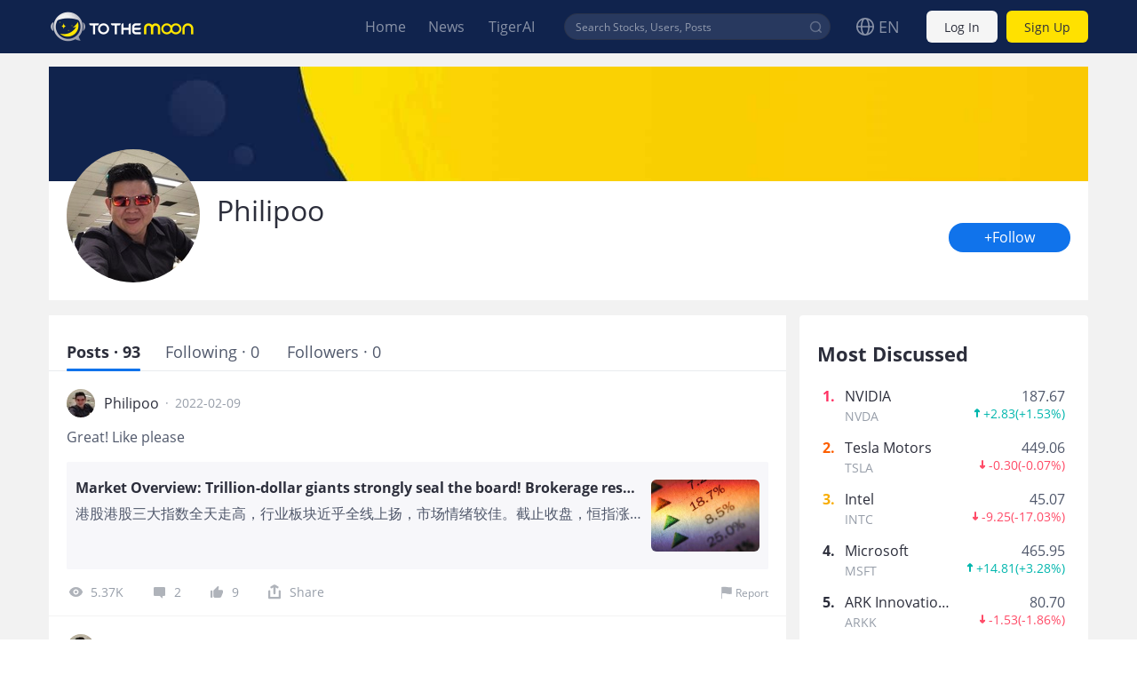

--- FILE ---
content_type: text/html; charset=utf-8
request_url: https://ttm.financial/personal/4087525706477120/
body_size: 26184
content:
<!DOCTYPE html>
<html lang="en">
    <head>
        <meta charset="UTF-8" />
        <meta name="author" content="tigerbrokers" />
        <meta http-equiv="X-UA-Compatible" content="IE=edge,chrome=1" />
        <meta name="renderer" content="webkit" />
        <meta name="apple-itunes-app" content="app-id=1023600494" />
        <meta name="google-play-app" content="app-id=com.tigerbrokers.stock" />
        <meta name="theme-color" content="#10234d" />
        <meta name="msapplication-TileColor" content="#000000" />
        <meta name="msapplication-TileImage" content="/static/images/logos/tiger.round.png" />
        <meta name="screen-orientation" content="portrait" />
        <meta name="x5-orientation" content="portrait" />
        <meta name="fullscreen" content="yes" />
        <meta name="full-screen" content="yes" />
        <meta name="x5-fullscreen" content="true" />
        <meta name="x5-page-mode" content="app" />
        <meta name="nightmode" content="disable" />
        <meta name="wap-font-scale" content="no" />
        <meta name="apple-mobile-web-app-capable" content="yes" />
        <meta name="apple-mobile-web-app-status-bar-style" content="black-translucent" />
        <meta name="apple-mobile-web-app-title" content="To The Moon" />
        <link rel="shortcut icon" href="/favicon.ico" />
        <link rel="icon" type="image/x-icon" sizes="16x16 32x32" href="/favicon.ico" />
        <link rel="apple-touch-icon" href="https://c1.itigergrowtha.com/community/assets/media/logo-ttm-152.cdae896e.png" sizes="152x152" />
        <link rel="apple-touch-icon" href="https://c1.itigergrowtha.com/community/assets/media/logo-ttm-120.b0723071.png" sizes="120x120" />
        <link rel="apple-touch-icon" href="https://c1.itigergrowtha.com/community/assets/media/logo-ttm-76.32016f44.png" sizes="76x76" />
        <link rel="apple-touch-icon" href="https://c1.itigergrowtha.com/community/assets/media/logo-ttm-60.3b3810aa.png" sizes="60x60" />
        <meta name="google" content="notranslate" />
        <link rel="license" href="https://www.itigerup.com/info/declaration" />
        <link rel="me" href="mailto:service@tigerbrokers.com" />
        <link rel="me" href="sms:+861084055994" />
        <meta property="fb:app_id" content="1023600494" />
        <meta property="og:url" content="https://ttm.financial/personal/4087525706477120/" />
        <meta property="og:type" content="website" />
        <meta property="og:title" content="Philipoo" />
        <meta property="og:image" content="https://static.tigerbbs.com/6e8a19c2e2e38459c077e596babeb0d6" />
        <meta property="og:image:alt" content="Find out more details here" />
        <meta property="og:description" content="Find out more details here" />
        <meta property="og:site_name" content="To The Moon" />
        <meta property="og:locale" content="en_US" />
        <meta name="twitter:card" content="summary_large_image" />
        <meta name="twitter:site" content="@Tiger_Brokers" />
        <meta name="twitter:creator" content="@Tiger_Brokers" />
        <meta name="twitter:url" content="https://ttm.financial/personal/4087525706477120/" />
        <meta name="twitter:title" content="Philipoo" />
        <meta name="twitter:description" content="Find out more details here" />
        <meta name="twitter:image" content="https://static.tigerbbs.com/6e8a19c2e2e38459c077e596babeb0d6" />
        <meta name="twitter:image:alt" content="Find out more details here" />
  <title data-react-helmet="true">Profile - To The Moon</title>
            <meta data-react-helmet="true" name="description" content="To The Moon - Tiger Brokers Online Investing Community - Meet, Share, Learn. Besides free stock quotes and up-to-date news for the global market, you can also meet with others in this online investing community, share investing ideas and hear what influential voices in the industry are saying about your favorite stocks stay on top of the markets."/><meta data-react-helmet="true" name="keywords" content="Tiger Brokers, To The Moon, TTM, TTMF, Tiger Brokers To The Moon, Tiger Brokers community, Tiger Brokers discussion, Tiger Brokers, Stock discussion, Investing discussion, Investing community, Stock community, Trading community, Investing ideas, Investing live, Investing course, Investing experience, Investing sharing, Investor community, Trader community, Stock news, Stock quote, Stock market, Stock price"/>  <link rel="stylesheet" href="https://c1.itigergrowtha.com/community/assets/css/vendor.db0542cc.css" />
<link rel="stylesheet" href="https://c1.itigergrowtha.com/community/assets/css/common.b7f79d8f.css" />
<link rel="stylesheet" href="https://c1.itigergrowtha.com/community/assets/css/personal/personal.49c9385b.css" />
<script>
    var SETTINGS = {
        lang: 'en_US',
        lang_content: 'en',
        edition: 'full_marsco',
        region: 'USA',
        serviceName: 'TTM',
        currentUser: null,
        guestUser: {"uuid":11586847857,"token_type":"Guest","access_token":"eyJhbGciOiJFUzI1NiIsImtpZCI6IjVVQzB5NGhnUXUiLCJ0eXAiOiJKV1QifQ.eyJleHAiOjE3NzEzMDgxMjYsImlzcyI6IkdMT0JBTCIsIm5vbmNlIjoiVUg1QmZhZWpNUExVSEd0YkRLUktPMUIwVGZnYnFhN1Z3SWNEbWs4dlJZbW01NWZoaHciLCJ0ZW5hbnRfaWQiOiJUQkdMT0JBTCJ9.z1da6DhCuturWQXsgqS_UwEQhCAF7iwZZ-GdUSfcsIfWWqc_fe83s-uHx9Ll9ZnQYNfYV8jRCvKf3Wgbkfbpow","expires_at":1771308126,"scopes":"common read write guest","pid":0,"env":"COMMON"},
        trackPageInfo: {"currentPageId":"4087525706477120","currentPage":"个人主页"}
    };
</script>
<!-- Analytics -->
<!-- prettier-ignore -->
<script>
/* Start: Google Global site tag(gtag) */
(function(i,s,o,g,r,a,m){a=s.createElement(o),m=s.getElementsByTagName(o)[0];a.async=1;a.src=g;m.parentNode.insertBefore(a,m)
})(window,document,'script','https://www.googletagmanager.com/gtag/js?id=AW-331929667');
window.dataLayer = window.dataLayer || [];window.gtag = function gtag(){dataLayer.push(arguments);}
window.__gtagConfig={"autoTrackPageView":true,"AW_id":"AW-331929667","GA_id":"G-LECRLCDT1K","cookieDomain":"auto"};
gtag('js', new Date());
gtag('config', 'G-LECRLCDT1K', {"cookie_domain":"auto"});
gtag('config', 'AW-331929667', {"cookie_domain":"auto"});
/* End: Google Global site tag (gtag) */
/* Start: Sensors */
        (function(para) {
            var p = para.sdk_url, n = para.name, w = window, d = document, s = 'script',x = null,y = null;
            if(typeof(w['sensorsDataAnalytic201505']) !== 'undefined') {
                return false;
            }
            w['sensorsDataAnalytic201505'] = n;
            w[n] = w[n] || function(a) {return function() {(w[n]._q = w[n]._q || []).push([a, arguments]);}};
            var ifs = ['track','quick','register','registerPage','registerOnce','trackSignup', 'trackAbtest', 'setProfile','setOnceProfile','appendProfile', 'incrementProfile', 'deleteProfile', 'unsetProfile', 'identify','login','logout','trackLink','clearAllRegister','getAppStatus','setItem','deleteItem','use'];
            for (var i = 0; i < ifs.length; i++) {
              w[n][ifs[i]] = w[n].call(null, ifs[i]);
            }
            if (!w[n]._t) {
              x = d.createElement(s), y = d.getElementsByTagName(s)[0];
              x.async = 1;
              x.src = p;
              x.setAttribute('charset','UTF-8');
              w[n].para = para;
              y.parentNode.insertBefore(x, y);
            }
          })({
            sdk_url: 'https://c1.itigergrowtha.com/libs/sensors/1.23.4/sensorsdata.min.js',
            name: 'sensors',
            server_url: 'https://da.tigerfintech.com/sa?project=production',
            heatmap: {"clickmap":"default","collect_tags":{"div":true}},
            is_track_single_page:true,
            use_client_time:true,
            send_type:'beacon',
            max_string_length: 1000,
            show_log: false
          });
        sensors.registerPage({ platform: /tigerbrokers|tradeup/i.test(navigator.userAgent) ? 'h5' : 'web' });
        sensors.quick('useModulePlugin','SiteLinker', { linker: [{"part_url":"tigerbrokers.com.sg","after_hash":false},{"part_url":"itiger.com","after_hash":false},{"part_url":"itigerup.com","after_hash":false},{"part_url":"tigertcp.cn","after_hash":false},{"part_url":"tigerbrokers.com.au","after_hash":false},{"part_url":"tigerbrokers.nz","after_hash":false},{"part_url":"skytigris.com","after_hash":false},{"part_url":"mydigiuc.com","after_hash":false},{"part_url":"tigersecurities.com","after_hash":false},{"part_url":"tigerbrokers.com.hk","after_hash":false},{"part_url":"tigerfintech.net","after_hash":false},{"part_url":"tigerstocks.com","after_hash":false},{"part_url":"tigertrade.app","after_hash":false},{"part_url":"itigertrade.app","after_hash":false},{"part_url":"tigertrader.app","after_hash":false}] });
        window.__sensorsConfig = {"showLog":false,"heatmap":{"clickmap":"default","collect_tags":{"div":true}},"autoTrack":true,"autoTrackArgs":{},"platform":"communityWebBehavior","pageLeave":true,"linkerDomains":["tigerbrokers.com.sg","itiger.com","itigerup.com","tigertcp.cn","tigerbrokers.com.au","tigerbrokers.nz","skytigris.com","mydigiuc.com","tigersecurities.com","tigerbrokers.com.hk","tigerfintech.net","tigerstocks.com","tigertrade.app","itigertrade.app","tigertrader.app"]};
sensors.use('PageLeave', { heartbeat_interval_time: 5 });
sensors.quick('autoTrack', {});
/* End: Sensors */
</script>
<!-- End Analytics -->
     </head>
    <!-- prettier-ignore -->
    <body class="layout-fixed language-en_US page-personal-personal ttm ">
        <div id="wrap">
  <!-- prettier-ignore -->

<!-- prettier-ignore -->


<!-- prettier-ignore -->
<header class="site-header">
    <div class="container d-flex align-items-center">
        <h1 class="site-primary-brand">
            <a class="navbar-brand" href="/" title="To The Moon">To The Moon</a>
        </h1>
        <ul class="site-primary-navbar list-unstyled">
                <li class="nav-item        
">
                    <a class="nav-link" href="/" title="Home">Home</a>
                </li>
                <li class="nav-item        
">
                    <a class="nav-link" href="/news" title="News">News</a>
                </li>
                <li class="nav-item        
">
                    <a class="nav-link" href="https://www.itiger.com/tigerai" title="TigerAI" target="_blank">TigerAI</a>
                </li>
        </ul>
        <div id="site-header-search"></div>
        <div class="site-navbar-side">

            <a href="/auth/login?next=https://ttm.financial/personal/4087525706477120/" class="navbar-side-item navbar-btn btn btn-login" title="Log In/Sign Up">
                Log In
            </a>
            <a href="/auth/signup?next=https://ttm.financial/personal/4087525706477120/" id="register-btn" class="navbar-side-item navbar-btn btn btn-register" title="Log In/Sign Up">
                Sign Up
            </a>
        </div>
    </div>
</header>
              <div id="container" class="site-container"><div class="personal-root container"><section class="personal-header"><section class="personal-banner"></section><section class="personal-info"><div class="d-flex"><div class="avatar-root"><div class="lazyload-wrapper " style="width:150px;height:150px;position:relative"><div class="lazyload-placeholder"></div></div></div><div><h2 class="personal-name">Philipoo</h2></div></div><button type="button" class="personal-follow-btn personal-info-edit btn-round btn btn-primary btn-lg">+Follow<canvas class="water-wave-canvas"></canvas></button></section></section><div class="personal-main"><div class="personal-content"><div class="tabs-root tabs-line"><div class="tabs-nav tabs-nav-sticky" style="top:59px"><div class="tabs-nav-wrap"><ul class="tabs-nav-list list-unstyled"><li class="tabs-nav-item active"><span class="tabs-nav-title" title="Posts · 93">Posts · 93</span><a class="d-none" href="/personal/4087525706477120/" title="Posts · 93">Posts · 93</a></li><li class="tabs-nav-item"><span class="tabs-nav-title" title="Following · 0">Following · 0</span><a class="d-none" href="/personal/4087525706477120/following" title="Following · 0">Following · 0</a></li><li class="tabs-nav-item me-0"><span class="tabs-nav-title" title="Followers · 0">Followers · 0</span><a class="d-none" href="/personal/4087525706477120/followers" title="Followers · 0">Followers · 0</a></li></ul><div class="indicator" style="width:;left:"></div></div></div><div></div><div class="tabs-content-wrapper"><ul class="tabs-content" style="margin-left:-000%"><li class="tabs-pane"><div class="personal-posts"><ul class="list-unstyled"><li class="tweet-item"><div class="position-relative"><div class="tweet-item-header"><div class="author"><div class="avatar-root"><div class="lazyload-wrapper " style="width:32px;height:32px;position:relative"><div class="lazyload-placeholder"></div></div></div><span class="author-name">Philipoo</span><a class="author-info-link stretched-link" title="Philipoo" href="/personal/4087525706477120/">Philipoo</a></div><span class="publish-time px-2">·</span><span class="publish-time">2022-02-09</span></div><div class="tweet-item-content"><div class="d-flex mb-3"><div class="tweet-item-content-left"><div style="-webkit-line-clamp:3;-webkit-box-orient:vertical" class="ellipsis ellipsis-line-clamp"><div class="tweet-item-text text-break">Great! Like please</div></div></div></div><div class="repost-box"><div class="repost-content"><div class="d-flex"><div class="repost-content-left"><h3 class="repost-title text-truncate">Market Overview: Trillion-dollar giants strongly seal the board! Brokerage research report magic card slot</h3><div class="d-flex"><div style="-webkit-line-clamp:1;-webkit-box-orient:vertical" class="ellipsis ellipsis-line-clamp"><div class="text-break">港股港股三大指数全天走高，行业板块近乎全线上扬，市场情绪较佳。截止收盘，恒指涨2.06%上扬500点，国指涨2.47%，恒生科技指数涨3.65%，三大指数皆收复近2日跌幅。盘面上，权重科技股集体拉升，</div></div></div></div><div class="lazyload-wrapper "><div class="lazyload-placeholder"></div></div></div></div><a href="/news/1159779194" class="repost-link stretched-link" target="_blank" title="Market Overview: Trillion-dollar giants strongly seal the board! Brokerage research report magic card slot">Market Overview: Trillion-dollar giants strongly seal the board! Brokerage research report magic card slot</a></div><div class="tweet-action-size"><a class="tweet-action-item" title="Great! Like please" href="/post/9096263175"><svg width="1em" height="1em" viewBox="0 0 20 20" xmlns="http://www.w3.org/2000/svg" xmlns:xlink="http://www.w3.org/1999/xlink" class="tigericon tigericon-custom" fill="currentColor" aria-hidden="true" focusable="false"><title>看</title><g id="\u6D77\u5916\u4E00\u671F" stroke="none" stroke-width="1" fill="currentColor" fill-rule="evenodd"><g id="iPhone-8\u5907\u4EFD" transform="translate(-178.000000, -201.000000)"><g id="\u770B" transform="translate(178.000000, 201.000000)"><rect id="\u77E9\u5F62" fill="currentColor" opacity="0" x="0" y="0" width="20" height="20"></rect><path d="M10.5,5 C7.19151961,5 4.3400472,6.84140535 3.03017218,10 C2.98994261,10.095715 2.98994261,10.9024791 3.03017218,11 C4.3400472,14.1585766 7.1915357,16 10.5,16 C13.8084643,16 16.6599528,14.1585946 17.9698278,11 C18.0100574,10.904285 18.0100574,10.0975209 17.9698278,10 C16.6599528,6.84140535 13.8084804,5 10.5,5 Z M10.5,13.5 C8.84221799,13.5 7.5,12.156343 7.5,10.5 C7.5,8.8422148 8.84364588,7.5 10.5,7.5 C12.157782,7.5 13.5,8.84364269 13.5,10.5 C13.5,12.156343 12.1563541,13.5 10.5,13.5 Z" id="Shape" fill="currentColor" fill-rule="nonzero"></path><circle id="Oval" fill="currentColor" fill-rule="nonzero" cx="10.5" cy="10.5" r="1.5"></circle></g></g></g></svg>5.37K</a><a class="tweet-action-item" title="Great! Like please" href="/post/9096263175#all-comments-title"><svg width="1em" height="1em" viewBox="0 0 20 20" xmlns="http://www.w3.org/2000/svg" xmlns:xlink="http://www.w3.org/1999/xlink" class="tigericon tigericon-custom" fill="currentColor" aria-hidden="true" focusable="false"><title>回复</title><g id="\u6D77\u5916\u4E00\u671F" stroke="none" stroke-width="1" fill="none" fill-rule="evenodd"><g id="iPhone-8\u5907\u4EFD" transform="translate(-51.000000, -201.000000)" fill-rule="nonzero"><g id="\u56DE\u590D" transform="translate(51.000000, 201.000000)"><rect id="Rectangle" fill="currentColor" opacity="0" x="0" y="0" width="20" height="20"></rect><path d="M15.7,5 L5.3,5 C4.5954,5 4,5.63603744 4,6.38872803 L4,13.7980302 C4,14.5507208 4.5954,15 5.3,15 L10.9333333,15 L14,17.9642143 C14.0556111,17.9412232 14.0556111,16.9531517 14,15 L15.7,15 C16.4046,15 17,14.5507208 17,13.7980302 L17,6.38872803 C17,5.63603744 16.4046,5 15.7,5 Z" id="Shape" fill="currentColor"></path></g></g></g></svg>2</a><div class="like-root"><svg width="1em" height="1em" viewBox="0 0 20 20" xmlns="http://www.w3.org/2000/svg" xmlns:xlink="http://www.w3.org/1999/xlink" class="tigericon tigericon-custom" fill="currentColor" aria-hidden="true" focusable="false"><title>点赞</title><g id="\u6D77\u5916\u4E00\u671F" stroke="none" stroke-width="1" fill="none" fill-rule="evenodd"><g id="iPhone-8\u5907\u4EFD" transform="translate(-96.000000, -201.000000)"><g id="\u70B9\u8D5E" transform="translate(96.000000, 201.000000)"><rect id="\u77E9\u5F62" fill="currentColor" opacity="0" x="0" y="0" width="20" height="20"></rect><path d="M4,17 L4.24525911,17 C4.79754386,17 5.24525911,16.5522847 5.24525911,16 L5.24525911,9.72804519 C5.24525911,9.17576044 4.79754386,8.72804519 4.24525911,8.72804519 L4,8.72804519 C3.44771525,8.72804519 3,9.17576044 3,9.72804519 L3,16 C3,16.5522847 3.44771525,17 4,17 Z M15.7272727,8.29192123 L11.7181818,8.29192123 L12.3545455,5.21060105 C12.3545455,5.14361583 12.3545455,5.07663061 12.3545455,5.00964539 C12.3545455,4.74170451 12.2272727,4.47376362 12.100025,4.27280796 C11.7119632,3.90147258 11.0974934,3.9110517 10.7211951,4.29430288 L6.36788867,8.72804519 L6.36788867,8.72804519 L6.36788867,15.6602956 C6.36788867,16.397133 7.39090909,17 8.09090909,17 L12.6955523,17 C13.2046432,17 14.7727273,16.6650739 14.9636364,16.1961773 C16.231444,13.0549283 16.8852765,11.4315217 16.9251337,11.3259577 C16.9649909,11.2203937 16.9899464,10.6556076 17,9.63159939 C17,8.89478823 16.4272727,8.29192123 15.7272727,8.29192123 Z" id="Shape-Copy-8" fill="currentColor" fill-rule="nonzero"></path></g></g></g></svg>9</div><div class="feed-share-menu-root tweet-action-item"><div class="share-button"><svg width="1em" height="1em" viewBox="0 0 23 23" xmlns="http://www.w3.org/2000/svg" xmlns:xlink="http://www.w3.org/1999/xlink" class="tigericon tigericon-custom" fill="currentColor" aria-hidden="true" focusable="false"><title>编组 21备份 2</title><g id="TTM1.0.2" stroke="none" stroke-width="1" fill="none" fill-rule="evenodd"><g id="\u89C4\u8303&amp;\u5207\u56FE" transform="translate(-488.000000, -853.000000)"><g id="\u7F16\u7EC4-21\u5907\u4EFD-2" transform="translate(488.000000, 853.000000)"><rect id="\u77E9\u5F62\u5907\u4EFD-26" x="0" y="0" width="23" height="23"></rect><g id="\u7F16\u7EC4-20" transform="translate(3.500000, 2.492415)" fill="currentColor"><path d="M14.6666667,7.32677399 C15.4030463,7.32677399 16,7.92372765 16,8.66010732 L16,16.7270193 C16,16.8015236 15.9938892,16.8746007 15.9821414,16.9457766 C15.9938349,17.0171907 16,17.0908193 16,17.1658878 C16,17.9068868 15.3993016,18.5075851 14.6583027,18.5075851 L1.34169734,18.5075851 C0.600698358,18.5075851 -1.77635684e-15,17.9068868 -1.77635684e-15,17.1658878 C-1.77635684e-15,17.0908193 0.00616505535,17.0171907 0.0180164764,16.9454807 C0.00611082259,16.8746007 -5.82729236e-17,16.8015236 0,16.7270193 L0,8.66010732 C-3.12225105e-16,7.92372765 0.596953667,7.32677399 1.33333333,7.32677399 C2.069713,7.32677399 2.66666667,7.92372765 2.66666667,8.66010732 L2.666,15.824 L13.333,15.824 L13.3333333,8.66010732 C13.3333333,7.92372765 13.930287,7.32677399 14.6666667,7.32677399 Z M8.65638935,0.107178041 L8.80230927,0.180534595 L12.644079,2.41249521 C13.2848118,2.78474301 13.5045013,3.60464934 13.1357289,4.24738866 C13.1345319,4.24947487 13.1333293,4.25155784 13.1321211,4.25363754 C12.785572,4.8501364 12.0472019,5.07737785 11.4319928,4.79886876 L11.3107457,4.73638316 L9.333,3.587 L9.33333333,11.36023 C9.33333333,12.0966097 8.73637967,12.6935633 8,12.6935633 C7.26362033,12.6935633 6.66666667,12.0966097 6.66666667,11.36023 L6.666,3.582 L4.67563087,4.73931556 C4.03936542,5.10896797 3.22390787,4.89283539 2.85425547,4.25656994 L2.85064764,4.25032106 C2.48187523,3.60758174 2.70156476,2.78767541 3.34229754,2.41542761 L7.18406729,0.183466997 C7.43425237,0.0381164699 7.7121429,-0.0166640538 7.97974203,0.00905457479 L8.04387281,0.00306811902 C8.2487036,-0.0108493324 8.45850075,0.022363106 8.65638935,0.107178041 Z" id="\u5F62\u72B6\u7ED3\u5408"></path></g></g></g></g></svg><span>Share</span></div></div><div class="report-root"><svg xmlns="http://www.w3.org/2000/svg" viewBox="0 0 12 12" width="1em" height="1em" fill="currentColor" class="tigericon tigericon-custom" aria-hidden="true" focusable="false"><path d="M10.37.6c-.43.053-.97.13-1.55.13C7.918.73 7.1.52 6.273.35 5.433.175 4.566 0 3.648 0 1.816 0 1.195.38 1.133.42L1 .51V12h.625V6.626c.234-.094.85-.26 2.027-.26.852.002 1.65.313 2.496.49.86.175 1.75.36 2.715.36.574 0 1.082-.076 1.512-.125.234-.023.44-.05.625-.08V.506c-.184.035-.395.065-.63.095z"></path></svg>Report</div></div><a href="/post/9096263175" class="tweet-link stretched-link" title="Great! Like please"></a></div></div></li><li class="tweet-item"><div class="position-relative"><div class="tweet-item-header"><div class="author"><div class="avatar-root"><div class="lazyload-wrapper " style="width:32px;height:32px;position:relative"><div class="lazyload-placeholder"></div></div></div><span class="author-name">Philipoo</span><a class="author-info-link stretched-link" title="Philipoo" href="/personal/4087525706477120/">Philipoo</a></div><span class="publish-time px-2">·</span><span class="publish-time">2022-02-02</span></div><div class="tweet-item-content"><div class="d-flex mb-3"><div class="tweet-item-content-left"><div style="-webkit-line-clamp:3;-webkit-box-orient:vertical" class="ellipsis ellipsis-line-clamp"><div class="tweet-item-text text-break">Wow! Like please</div></div></div></div><div class="repost-box"><div class="repost-content"><div class="d-flex"><div class="repost-content-left"><h3 class="repost-title text-truncate">Last night and this morning: U.S. stocks have three consecutive positive days! U.S. oil hits 7-year high</h3><div class="d-flex"><div style="-webkit-line-clamp:1;-webkit-box-orient:vertical" class="ellipsis ellipsis-line-clamp"><div class="text-break">摘要：道指收涨0.78%，三大指数均录三连阳；②美国WTI原油收高1美分，创2014年10月来最高收盘价；③谷歌Q4财报全面超预期，宣布20比1拆股后飙升超8%。海外市场1、美股收盘：走出糟糕1月 三</div></div></div></div><div class="lazyload-wrapper "><div class="lazyload-placeholder"></div></div></div></div><a href="/news/1187576728" class="repost-link stretched-link" target="_blank" title="Last night and this morning: U.S. stocks have three consecutive positive days! U.S. oil hits 7-year high">Last night and this morning: U.S. stocks have three consecutive positive days! U.S. oil hits 7-year high</a></div><div class="tweet-action-size"><a class="tweet-action-item" title="Wow! Like please" href="/post/9091306805"><svg width="1em" height="1em" viewBox="0 0 20 20" xmlns="http://www.w3.org/2000/svg" xmlns:xlink="http://www.w3.org/1999/xlink" class="tigericon tigericon-custom" fill="currentColor" aria-hidden="true" focusable="false"><title>看</title><g id="\u6D77\u5916\u4E00\u671F" stroke="none" stroke-width="1" fill="currentColor" fill-rule="evenodd"><g id="iPhone-8\u5907\u4EFD" transform="translate(-178.000000, -201.000000)"><g id="\u770B" transform="translate(178.000000, 201.000000)"><rect id="\u77E9\u5F62" fill="currentColor" opacity="0" x="0" y="0" width="20" height="20"></rect><path d="M10.5,5 C7.19151961,5 4.3400472,6.84140535 3.03017218,10 C2.98994261,10.095715 2.98994261,10.9024791 3.03017218,11 C4.3400472,14.1585766 7.1915357,16 10.5,16 C13.8084643,16 16.6599528,14.1585946 17.9698278,11 C18.0100574,10.904285 18.0100574,10.0975209 17.9698278,10 C16.6599528,6.84140535 13.8084804,5 10.5,5 Z M10.5,13.5 C8.84221799,13.5 7.5,12.156343 7.5,10.5 C7.5,8.8422148 8.84364588,7.5 10.5,7.5 C12.157782,7.5 13.5,8.84364269 13.5,10.5 C13.5,12.156343 12.1563541,13.5 10.5,13.5 Z" id="Shape" fill="currentColor" fill-rule="nonzero"></path><circle id="Oval" fill="currentColor" fill-rule="nonzero" cx="10.5" cy="10.5" r="1.5"></circle></g></g></g></svg>3.30K</a><a class="tweet-action-item" title="Wow! Like please" href="/post/9091306805#all-comments-title"><svg width="1em" height="1em" viewBox="0 0 20 20" xmlns="http://www.w3.org/2000/svg" xmlns:xlink="http://www.w3.org/1999/xlink" class="tigericon tigericon-custom" fill="currentColor" aria-hidden="true" focusable="false"><title>回复</title><g id="\u6D77\u5916\u4E00\u671F" stroke="none" stroke-width="1" fill="none" fill-rule="evenodd"><g id="iPhone-8\u5907\u4EFD" transform="translate(-51.000000, -201.000000)" fill-rule="nonzero"><g id="\u56DE\u590D" transform="translate(51.000000, 201.000000)"><rect id="Rectangle" fill="currentColor" opacity="0" x="0" y="0" width="20" height="20"></rect><path d="M15.7,5 L5.3,5 C4.5954,5 4,5.63603744 4,6.38872803 L4,13.7980302 C4,14.5507208 4.5954,15 5.3,15 L10.9333333,15 L14,17.9642143 C14.0556111,17.9412232 14.0556111,16.9531517 14,15 L15.7,15 C16.4046,15 17,14.5507208 17,13.7980302 L17,6.38872803 C17,5.63603744 16.4046,5 15.7,5 Z" id="Shape" fill="currentColor"></path></g></g></g></svg>Comment</a><div class="like-root"><svg width="1em" height="1em" viewBox="0 0 20 20" xmlns="http://www.w3.org/2000/svg" xmlns:xlink="http://www.w3.org/1999/xlink" class="tigericon tigericon-custom" fill="currentColor" aria-hidden="true" focusable="false"><title>点赞</title><g id="\u6D77\u5916\u4E00\u671F" stroke="none" stroke-width="1" fill="none" fill-rule="evenodd"><g id="iPhone-8\u5907\u4EFD" transform="translate(-96.000000, -201.000000)"><g id="\u70B9\u8D5E" transform="translate(96.000000, 201.000000)"><rect id="\u77E9\u5F62" fill="currentColor" opacity="0" x="0" y="0" width="20" height="20"></rect><path d="M4,17 L4.24525911,17 C4.79754386,17 5.24525911,16.5522847 5.24525911,16 L5.24525911,9.72804519 C5.24525911,9.17576044 4.79754386,8.72804519 4.24525911,8.72804519 L4,8.72804519 C3.44771525,8.72804519 3,9.17576044 3,9.72804519 L3,16 C3,16.5522847 3.44771525,17 4,17 Z M15.7272727,8.29192123 L11.7181818,8.29192123 L12.3545455,5.21060105 C12.3545455,5.14361583 12.3545455,5.07663061 12.3545455,5.00964539 C12.3545455,4.74170451 12.2272727,4.47376362 12.100025,4.27280796 C11.7119632,3.90147258 11.0974934,3.9110517 10.7211951,4.29430288 L6.36788867,8.72804519 L6.36788867,8.72804519 L6.36788867,15.6602956 C6.36788867,16.397133 7.39090909,17 8.09090909,17 L12.6955523,17 C13.2046432,17 14.7727273,16.6650739 14.9636364,16.1961773 C16.231444,13.0549283 16.8852765,11.4315217 16.9251337,11.3259577 C16.9649909,11.2203937 16.9899464,10.6556076 17,9.63159939 C17,8.89478823 16.4272727,8.29192123 15.7272727,8.29192123 Z" id="Shape-Copy-8" fill="currentColor" fill-rule="nonzero"></path></g></g></g></svg>5</div><div class="feed-share-menu-root tweet-action-item"><div class="share-button"><svg width="1em" height="1em" viewBox="0 0 23 23" xmlns="http://www.w3.org/2000/svg" xmlns:xlink="http://www.w3.org/1999/xlink" class="tigericon tigericon-custom" fill="currentColor" aria-hidden="true" focusable="false"><title>编组 21备份 2</title><g id="TTM1.0.2" stroke="none" stroke-width="1" fill="none" fill-rule="evenodd"><g id="\u89C4\u8303&amp;\u5207\u56FE" transform="translate(-488.000000, -853.000000)"><g id="\u7F16\u7EC4-21\u5907\u4EFD-2" transform="translate(488.000000, 853.000000)"><rect id="\u77E9\u5F62\u5907\u4EFD-26" x="0" y="0" width="23" height="23"></rect><g id="\u7F16\u7EC4-20" transform="translate(3.500000, 2.492415)" fill="currentColor"><path d="M14.6666667,7.32677399 C15.4030463,7.32677399 16,7.92372765 16,8.66010732 L16,16.7270193 C16,16.8015236 15.9938892,16.8746007 15.9821414,16.9457766 C15.9938349,17.0171907 16,17.0908193 16,17.1658878 C16,17.9068868 15.3993016,18.5075851 14.6583027,18.5075851 L1.34169734,18.5075851 C0.600698358,18.5075851 -1.77635684e-15,17.9068868 -1.77635684e-15,17.1658878 C-1.77635684e-15,17.0908193 0.00616505535,17.0171907 0.0180164764,16.9454807 C0.00611082259,16.8746007 -5.82729236e-17,16.8015236 0,16.7270193 L0,8.66010732 C-3.12225105e-16,7.92372765 0.596953667,7.32677399 1.33333333,7.32677399 C2.069713,7.32677399 2.66666667,7.92372765 2.66666667,8.66010732 L2.666,15.824 L13.333,15.824 L13.3333333,8.66010732 C13.3333333,7.92372765 13.930287,7.32677399 14.6666667,7.32677399 Z M8.65638935,0.107178041 L8.80230927,0.180534595 L12.644079,2.41249521 C13.2848118,2.78474301 13.5045013,3.60464934 13.1357289,4.24738866 C13.1345319,4.24947487 13.1333293,4.25155784 13.1321211,4.25363754 C12.785572,4.8501364 12.0472019,5.07737785 11.4319928,4.79886876 L11.3107457,4.73638316 L9.333,3.587 L9.33333333,11.36023 C9.33333333,12.0966097 8.73637967,12.6935633 8,12.6935633 C7.26362033,12.6935633 6.66666667,12.0966097 6.66666667,11.36023 L6.666,3.582 L4.67563087,4.73931556 C4.03936542,5.10896797 3.22390787,4.89283539 2.85425547,4.25656994 L2.85064764,4.25032106 C2.48187523,3.60758174 2.70156476,2.78767541 3.34229754,2.41542761 L7.18406729,0.183466997 C7.43425237,0.0381164699 7.7121429,-0.0166640538 7.97974203,0.00905457479 L8.04387281,0.00306811902 C8.2487036,-0.0108493324 8.45850075,0.022363106 8.65638935,0.107178041 Z" id="\u5F62\u72B6\u7ED3\u5408"></path></g></g></g></g></svg><span>Share</span></div></div><div class="report-root"><svg xmlns="http://www.w3.org/2000/svg" viewBox="0 0 12 12" width="1em" height="1em" fill="currentColor" class="tigericon tigericon-custom" aria-hidden="true" focusable="false"><path d="M10.37.6c-.43.053-.97.13-1.55.13C7.918.73 7.1.52 6.273.35 5.433.175 4.566 0 3.648 0 1.816 0 1.195.38 1.133.42L1 .51V12h.625V6.626c.234-.094.85-.26 2.027-.26.852.002 1.65.313 2.496.49.86.175 1.75.36 2.715.36.574 0 1.082-.076 1.512-.125.234-.023.44-.05.625-.08V.506c-.184.035-.395.065-.63.095z"></path></svg>Report</div></div><a href="/post/9091306805" class="tweet-link stretched-link" title="Wow! Like please"></a></div></div></li><li class="tweet-item"><div class="position-relative"><div class="tweet-item-header"><div class="author"><div class="avatar-root"><div class="lazyload-wrapper " style="width:32px;height:32px;position:relative"><div class="lazyload-placeholder"></div></div></div><span class="author-name">Philipoo</span><a class="author-info-link stretched-link" title="Philipoo" href="/personal/4087525706477120/">Philipoo</a></div><span class="publish-time px-2">·</span><span class="publish-time">2022-01-04</span></div><div class="tweet-item-content"><div class="d-flex mb-3"><div class="tweet-item-content-left"><div style="-webkit-line-clamp:3;-webkit-box-orient:vertical" class="ellipsis ellipsis-line-clamp"><div class="tweet-item-text text-break">Wow! Like please</div></div></div></div><div class="repost-box"><div class="repost-content">Sorry, this post has been deleted</div></div><div class="tweet-action-size"><a class="tweet-action-item" title="Wow! Like please" href="/post/9001235539"><svg width="1em" height="1em" viewBox="0 0 20 20" xmlns="http://www.w3.org/2000/svg" xmlns:xlink="http://www.w3.org/1999/xlink" class="tigericon tigericon-custom" fill="currentColor" aria-hidden="true" focusable="false"><title>看</title><g id="\u6D77\u5916\u4E00\u671F" stroke="none" stroke-width="1" fill="currentColor" fill-rule="evenodd"><g id="iPhone-8\u5907\u4EFD" transform="translate(-178.000000, -201.000000)"><g id="\u770B" transform="translate(178.000000, 201.000000)"><rect id="\u77E9\u5F62" fill="currentColor" opacity="0" x="0" y="0" width="20" height="20"></rect><path d="M10.5,5 C7.19151961,5 4.3400472,6.84140535 3.03017218,10 C2.98994261,10.095715 2.98994261,10.9024791 3.03017218,11 C4.3400472,14.1585766 7.1915357,16 10.5,16 C13.8084643,16 16.6599528,14.1585946 17.9698278,11 C18.0100574,10.904285 18.0100574,10.0975209 17.9698278,10 C16.6599528,6.84140535 13.8084804,5 10.5,5 Z M10.5,13.5 C8.84221799,13.5 7.5,12.156343 7.5,10.5 C7.5,8.8422148 8.84364588,7.5 10.5,7.5 C12.157782,7.5 13.5,8.84364269 13.5,10.5 C13.5,12.156343 12.1563541,13.5 10.5,13.5 Z" id="Shape" fill="currentColor" fill-rule="nonzero"></path><circle id="Oval" fill="currentColor" fill-rule="nonzero" cx="10.5" cy="10.5" r="1.5"></circle></g></g></g></svg>3.89K</a><a class="tweet-action-item" title="Wow! Like please" href="/post/9001235539#all-comments-title"><svg width="1em" height="1em" viewBox="0 0 20 20" xmlns="http://www.w3.org/2000/svg" xmlns:xlink="http://www.w3.org/1999/xlink" class="tigericon tigericon-custom" fill="currentColor" aria-hidden="true" focusable="false"><title>回复</title><g id="\u6D77\u5916\u4E00\u671F" stroke="none" stroke-width="1" fill="none" fill-rule="evenodd"><g id="iPhone-8\u5907\u4EFD" transform="translate(-51.000000, -201.000000)" fill-rule="nonzero"><g id="\u56DE\u590D" transform="translate(51.000000, 201.000000)"><rect id="Rectangle" fill="currentColor" opacity="0" x="0" y="0" width="20" height="20"></rect><path d="M15.7,5 L5.3,5 C4.5954,5 4,5.63603744 4,6.38872803 L4,13.7980302 C4,14.5507208 4.5954,15 5.3,15 L10.9333333,15 L14,17.9642143 C14.0556111,17.9412232 14.0556111,16.9531517 14,15 L15.7,15 C16.4046,15 17,14.5507208 17,13.7980302 L17,6.38872803 C17,5.63603744 16.4046,5 15.7,5 Z" id="Shape" fill="currentColor"></path></g></g></g></svg>2</a><div class="like-root"><svg width="1em" height="1em" viewBox="0 0 20 20" xmlns="http://www.w3.org/2000/svg" xmlns:xlink="http://www.w3.org/1999/xlink" class="tigericon tigericon-custom" fill="currentColor" aria-hidden="true" focusable="false"><title>点赞</title><g id="\u6D77\u5916\u4E00\u671F" stroke="none" stroke-width="1" fill="none" fill-rule="evenodd"><g id="iPhone-8\u5907\u4EFD" transform="translate(-96.000000, -201.000000)"><g id="\u70B9\u8D5E" transform="translate(96.000000, 201.000000)"><rect id="\u77E9\u5F62" fill="currentColor" opacity="0" x="0" y="0" width="20" height="20"></rect><path d="M4,17 L4.24525911,17 C4.79754386,17 5.24525911,16.5522847 5.24525911,16 L5.24525911,9.72804519 C5.24525911,9.17576044 4.79754386,8.72804519 4.24525911,8.72804519 L4,8.72804519 C3.44771525,8.72804519 3,9.17576044 3,9.72804519 L3,16 C3,16.5522847 3.44771525,17 4,17 Z M15.7272727,8.29192123 L11.7181818,8.29192123 L12.3545455,5.21060105 C12.3545455,5.14361583 12.3545455,5.07663061 12.3545455,5.00964539 C12.3545455,4.74170451 12.2272727,4.47376362 12.100025,4.27280796 C11.7119632,3.90147258 11.0974934,3.9110517 10.7211951,4.29430288 L6.36788867,8.72804519 L6.36788867,8.72804519 L6.36788867,15.6602956 C6.36788867,16.397133 7.39090909,17 8.09090909,17 L12.6955523,17 C13.2046432,17 14.7727273,16.6650739 14.9636364,16.1961773 C16.231444,13.0549283 16.8852765,11.4315217 16.9251337,11.3259577 C16.9649909,11.2203937 16.9899464,10.6556076 17,9.63159939 C17,8.89478823 16.4272727,8.29192123 15.7272727,8.29192123 Z" id="Shape-Copy-8" fill="currentColor" fill-rule="nonzero"></path></g></g></g></svg>5</div><div class="feed-share-menu-root tweet-action-item"><div class="share-button"><svg width="1em" height="1em" viewBox="0 0 23 23" xmlns="http://www.w3.org/2000/svg" xmlns:xlink="http://www.w3.org/1999/xlink" class="tigericon tigericon-custom" fill="currentColor" aria-hidden="true" focusable="false"><title>编组 21备份 2</title><g id="TTM1.0.2" stroke="none" stroke-width="1" fill="none" fill-rule="evenodd"><g id="\u89C4\u8303&amp;\u5207\u56FE" transform="translate(-488.000000, -853.000000)"><g id="\u7F16\u7EC4-21\u5907\u4EFD-2" transform="translate(488.000000, 853.000000)"><rect id="\u77E9\u5F62\u5907\u4EFD-26" x="0" y="0" width="23" height="23"></rect><g id="\u7F16\u7EC4-20" transform="translate(3.500000, 2.492415)" fill="currentColor"><path d="M14.6666667,7.32677399 C15.4030463,7.32677399 16,7.92372765 16,8.66010732 L16,16.7270193 C16,16.8015236 15.9938892,16.8746007 15.9821414,16.9457766 C15.9938349,17.0171907 16,17.0908193 16,17.1658878 C16,17.9068868 15.3993016,18.5075851 14.6583027,18.5075851 L1.34169734,18.5075851 C0.600698358,18.5075851 -1.77635684e-15,17.9068868 -1.77635684e-15,17.1658878 C-1.77635684e-15,17.0908193 0.00616505535,17.0171907 0.0180164764,16.9454807 C0.00611082259,16.8746007 -5.82729236e-17,16.8015236 0,16.7270193 L0,8.66010732 C-3.12225105e-16,7.92372765 0.596953667,7.32677399 1.33333333,7.32677399 C2.069713,7.32677399 2.66666667,7.92372765 2.66666667,8.66010732 L2.666,15.824 L13.333,15.824 L13.3333333,8.66010732 C13.3333333,7.92372765 13.930287,7.32677399 14.6666667,7.32677399 Z M8.65638935,0.107178041 L8.80230927,0.180534595 L12.644079,2.41249521 C13.2848118,2.78474301 13.5045013,3.60464934 13.1357289,4.24738866 C13.1345319,4.24947487 13.1333293,4.25155784 13.1321211,4.25363754 C12.785572,4.8501364 12.0472019,5.07737785 11.4319928,4.79886876 L11.3107457,4.73638316 L9.333,3.587 L9.33333333,11.36023 C9.33333333,12.0966097 8.73637967,12.6935633 8,12.6935633 C7.26362033,12.6935633 6.66666667,12.0966097 6.66666667,11.36023 L6.666,3.582 L4.67563087,4.73931556 C4.03936542,5.10896797 3.22390787,4.89283539 2.85425547,4.25656994 L2.85064764,4.25032106 C2.48187523,3.60758174 2.70156476,2.78767541 3.34229754,2.41542761 L7.18406729,0.183466997 C7.43425237,0.0381164699 7.7121429,-0.0166640538 7.97974203,0.00905457479 L8.04387281,0.00306811902 C8.2487036,-0.0108493324 8.45850075,0.022363106 8.65638935,0.107178041 Z" id="\u5F62\u72B6\u7ED3\u5408"></path></g></g></g></g></svg><span>Share</span></div></div><div class="report-root"><svg xmlns="http://www.w3.org/2000/svg" viewBox="0 0 12 12" width="1em" height="1em" fill="currentColor" class="tigericon tigericon-custom" aria-hidden="true" focusable="false"><path d="M10.37.6c-.43.053-.97.13-1.55.13C7.918.73 7.1.52 6.273.35 5.433.175 4.566 0 3.648 0 1.816 0 1.195.38 1.133.42L1 .51V12h.625V6.626c.234-.094.85-.26 2.027-.26.852.002 1.65.313 2.496.49.86.175 1.75.36 2.715.36.574 0 1.082-.076 1.512-.125.234-.023.44-.05.625-.08V.506c-.184.035-.395.065-.63.095z"></path></svg>Report</div></div><a href="/post/9001235539" class="tweet-link stretched-link" title="Wow! Like please"></a></div></div></li><li class="tweet-item"><div class="position-relative"><div class="tweet-item-header"><div class="author"><div class="avatar-root"><div class="lazyload-wrapper " style="width:32px;height:32px;position:relative"><div class="lazyload-placeholder"></div></div></div><span class="author-name">Philipoo</span><a class="author-info-link stretched-link" title="Philipoo" href="/personal/4087525706477120/">Philipoo</a></div><span class="publish-time px-2">·</span><span class="publish-time">2021-09-23</span></div><div class="tweet-item-content"><div class="d-flex mb-3"><div class="tweet-item-content-left"><div style="-webkit-line-clamp:3;-webkit-box-orient:vertical" class="ellipsis ellipsis-line-clamp"><div class="tweet-item-text text-break">Great! Like please&nbsp;</div></div></div></div><div class="repost-box"><div class="repost-content">Sorry, this post has been deleted</div></div><div class="tweet-action-size"><a class="tweet-action-item" title="Great! Like please&amp;nbsp;" href="/post/863396231"><svg width="1em" height="1em" viewBox="0 0 20 20" xmlns="http://www.w3.org/2000/svg" xmlns:xlink="http://www.w3.org/1999/xlink" class="tigericon tigericon-custom" fill="currentColor" aria-hidden="true" focusable="false"><title>看</title><g id="\u6D77\u5916\u4E00\u671F" stroke="none" stroke-width="1" fill="currentColor" fill-rule="evenodd"><g id="iPhone-8\u5907\u4EFD" transform="translate(-178.000000, -201.000000)"><g id="\u770B" transform="translate(178.000000, 201.000000)"><rect id="\u77E9\u5F62" fill="currentColor" opacity="0" x="0" y="0" width="20" height="20"></rect><path d="M10.5,5 C7.19151961,5 4.3400472,6.84140535 3.03017218,10 C2.98994261,10.095715 2.98994261,10.9024791 3.03017218,11 C4.3400472,14.1585766 7.1915357,16 10.5,16 C13.8084643,16 16.6599528,14.1585946 17.9698278,11 C18.0100574,10.904285 18.0100574,10.0975209 17.9698278,10 C16.6599528,6.84140535 13.8084804,5 10.5,5 Z M10.5,13.5 C8.84221799,13.5 7.5,12.156343 7.5,10.5 C7.5,8.8422148 8.84364588,7.5 10.5,7.5 C12.157782,7.5 13.5,8.84364269 13.5,10.5 C13.5,12.156343 12.1563541,13.5 10.5,13.5 Z" id="Shape" fill="currentColor" fill-rule="nonzero"></path><circle id="Oval" fill="currentColor" fill-rule="nonzero" cx="10.5" cy="10.5" r="1.5"></circle></g></g></g></svg>3.86K</a><a class="tweet-action-item" title="Great! Like please&amp;nbsp;" href="/post/863396231#all-comments-title"><svg width="1em" height="1em" viewBox="0 0 20 20" xmlns="http://www.w3.org/2000/svg" xmlns:xlink="http://www.w3.org/1999/xlink" class="tigericon tigericon-custom" fill="currentColor" aria-hidden="true" focusable="false"><title>回复</title><g id="\u6D77\u5916\u4E00\u671F" stroke="none" stroke-width="1" fill="none" fill-rule="evenodd"><g id="iPhone-8\u5907\u4EFD" transform="translate(-51.000000, -201.000000)" fill-rule="nonzero"><g id="\u56DE\u590D" transform="translate(51.000000, 201.000000)"><rect id="Rectangle" fill="currentColor" opacity="0" x="0" y="0" width="20" height="20"></rect><path d="M15.7,5 L5.3,5 C4.5954,5 4,5.63603744 4,6.38872803 L4,13.7980302 C4,14.5507208 4.5954,15 5.3,15 L10.9333333,15 L14,17.9642143 C14.0556111,17.9412232 14.0556111,16.9531517 14,15 L15.7,15 C16.4046,15 17,14.5507208 17,13.7980302 L17,6.38872803 C17,5.63603744 16.4046,5 15.7,5 Z" id="Shape" fill="currentColor"></path></g></g></g></svg>Comment</a><div class="like-root"><svg width="1em" height="1em" viewBox="0 0 20 20" xmlns="http://www.w3.org/2000/svg" xmlns:xlink="http://www.w3.org/1999/xlink" class="tigericon tigericon-custom" fill="currentColor" aria-hidden="true" focusable="false"><title>点赞</title><g id="\u6D77\u5916\u4E00\u671F" stroke="none" stroke-width="1" fill="none" fill-rule="evenodd"><g id="iPhone-8\u5907\u4EFD" transform="translate(-96.000000, -201.000000)"><g id="\u70B9\u8D5E" transform="translate(96.000000, 201.000000)"><rect id="\u77E9\u5F62" fill="currentColor" opacity="0" x="0" y="0" width="20" height="20"></rect><path d="M4,17 L4.24525911,17 C4.79754386,17 5.24525911,16.5522847 5.24525911,16 L5.24525911,9.72804519 C5.24525911,9.17576044 4.79754386,8.72804519 4.24525911,8.72804519 L4,8.72804519 C3.44771525,8.72804519 3,9.17576044 3,9.72804519 L3,16 C3,16.5522847 3.44771525,17 4,17 Z M15.7272727,8.29192123 L11.7181818,8.29192123 L12.3545455,5.21060105 C12.3545455,5.14361583 12.3545455,5.07663061 12.3545455,5.00964539 C12.3545455,4.74170451 12.2272727,4.47376362 12.100025,4.27280796 C11.7119632,3.90147258 11.0974934,3.9110517 10.7211951,4.29430288 L6.36788867,8.72804519 L6.36788867,8.72804519 L6.36788867,15.6602956 C6.36788867,16.397133 7.39090909,17 8.09090909,17 L12.6955523,17 C13.2046432,17 14.7727273,16.6650739 14.9636364,16.1961773 C16.231444,13.0549283 16.8852765,11.4315217 16.9251337,11.3259577 C16.9649909,11.2203937 16.9899464,10.6556076 17,9.63159939 C17,8.89478823 16.4272727,8.29192123 15.7272727,8.29192123 Z" id="Shape-Copy-8" fill="currentColor" fill-rule="nonzero"></path></g></g></g></svg>4</div><div class="feed-share-menu-root tweet-action-item"><div class="share-button"><svg width="1em" height="1em" viewBox="0 0 23 23" xmlns="http://www.w3.org/2000/svg" xmlns:xlink="http://www.w3.org/1999/xlink" class="tigericon tigericon-custom" fill="currentColor" aria-hidden="true" focusable="false"><title>编组 21备份 2</title><g id="TTM1.0.2" stroke="none" stroke-width="1" fill="none" fill-rule="evenodd"><g id="\u89C4\u8303&amp;\u5207\u56FE" transform="translate(-488.000000, -853.000000)"><g id="\u7F16\u7EC4-21\u5907\u4EFD-2" transform="translate(488.000000, 853.000000)"><rect id="\u77E9\u5F62\u5907\u4EFD-26" x="0" y="0" width="23" height="23"></rect><g id="\u7F16\u7EC4-20" transform="translate(3.500000, 2.492415)" fill="currentColor"><path d="M14.6666667,7.32677399 C15.4030463,7.32677399 16,7.92372765 16,8.66010732 L16,16.7270193 C16,16.8015236 15.9938892,16.8746007 15.9821414,16.9457766 C15.9938349,17.0171907 16,17.0908193 16,17.1658878 C16,17.9068868 15.3993016,18.5075851 14.6583027,18.5075851 L1.34169734,18.5075851 C0.600698358,18.5075851 -1.77635684e-15,17.9068868 -1.77635684e-15,17.1658878 C-1.77635684e-15,17.0908193 0.00616505535,17.0171907 0.0180164764,16.9454807 C0.00611082259,16.8746007 -5.82729236e-17,16.8015236 0,16.7270193 L0,8.66010732 C-3.12225105e-16,7.92372765 0.596953667,7.32677399 1.33333333,7.32677399 C2.069713,7.32677399 2.66666667,7.92372765 2.66666667,8.66010732 L2.666,15.824 L13.333,15.824 L13.3333333,8.66010732 C13.3333333,7.92372765 13.930287,7.32677399 14.6666667,7.32677399 Z M8.65638935,0.107178041 L8.80230927,0.180534595 L12.644079,2.41249521 C13.2848118,2.78474301 13.5045013,3.60464934 13.1357289,4.24738866 C13.1345319,4.24947487 13.1333293,4.25155784 13.1321211,4.25363754 C12.785572,4.8501364 12.0472019,5.07737785 11.4319928,4.79886876 L11.3107457,4.73638316 L9.333,3.587 L9.33333333,11.36023 C9.33333333,12.0966097 8.73637967,12.6935633 8,12.6935633 C7.26362033,12.6935633 6.66666667,12.0966097 6.66666667,11.36023 L6.666,3.582 L4.67563087,4.73931556 C4.03936542,5.10896797 3.22390787,4.89283539 2.85425547,4.25656994 L2.85064764,4.25032106 C2.48187523,3.60758174 2.70156476,2.78767541 3.34229754,2.41542761 L7.18406729,0.183466997 C7.43425237,0.0381164699 7.7121429,-0.0166640538 7.97974203,0.00905457479 L8.04387281,0.00306811902 C8.2487036,-0.0108493324 8.45850075,0.022363106 8.65638935,0.107178041 Z" id="\u5F62\u72B6\u7ED3\u5408"></path></g></g></g></g></svg><span>Share</span></div></div><div class="report-root"><svg xmlns="http://www.w3.org/2000/svg" viewBox="0 0 12 12" width="1em" height="1em" fill="currentColor" class="tigericon tigericon-custom" aria-hidden="true" focusable="false"><path d="M10.37.6c-.43.053-.97.13-1.55.13C7.918.73 7.1.52 6.273.35 5.433.175 4.566 0 3.648 0 1.816 0 1.195.38 1.133.42L1 .51V12h.625V6.626c.234-.094.85-.26 2.027-.26.852.002 1.65.313 2.496.49.86.175 1.75.36 2.715.36.574 0 1.082-.076 1.512-.125.234-.023.44-.05.625-.08V.506c-.184.035-.395.065-.63.095z"></path></svg>Report</div></div><a href="/post/863396231" class="tweet-link stretched-link" title="Great! Like please&amp;nbsp;"></a></div></div></li><li class="tweet-item"><div class="position-relative"><div class="tweet-item-header"><div class="author"><div class="avatar-root"><div class="lazyload-wrapper " style="width:32px;height:32px;position:relative"><div class="lazyload-placeholder"></div></div></div><span class="author-name">Philipoo</span><a class="author-info-link stretched-link" title="Philipoo" href="/personal/4087525706477120/">Philipoo</a></div><span class="publish-time px-2">·</span><span class="publish-time">2021-08-12</span></div><div class="tweet-item-content"><div class="d-flex mb-3"><div class="tweet-item-content-left"><div style="-webkit-line-clamp:3;-webkit-box-orient:vertical" class="ellipsis ellipsis-line-clamp"><div class="tweet-item-text text-break">Oh no</div></div></div></div><div class="repost-box"><div class="repost-content">Sorry, this post has been deleted</div></div><div class="tweet-action-size"><a class="tweet-action-item" title="Oh no" href="/post/895104667"><svg width="1em" height="1em" viewBox="0 0 20 20" xmlns="http://www.w3.org/2000/svg" xmlns:xlink="http://www.w3.org/1999/xlink" class="tigericon tigericon-custom" fill="currentColor" aria-hidden="true" focusable="false"><title>看</title><g id="\u6D77\u5916\u4E00\u671F" stroke="none" stroke-width="1" fill="currentColor" fill-rule="evenodd"><g id="iPhone-8\u5907\u4EFD" transform="translate(-178.000000, -201.000000)"><g id="\u770B" transform="translate(178.000000, 201.000000)"><rect id="\u77E9\u5F62" fill="currentColor" opacity="0" x="0" y="0" width="20" height="20"></rect><path d="M10.5,5 C7.19151961,5 4.3400472,6.84140535 3.03017218,10 C2.98994261,10.095715 2.98994261,10.9024791 3.03017218,11 C4.3400472,14.1585766 7.1915357,16 10.5,16 C13.8084643,16 16.6599528,14.1585946 17.9698278,11 C18.0100574,10.904285 18.0100574,10.0975209 17.9698278,10 C16.6599528,6.84140535 13.8084804,5 10.5,5 Z M10.5,13.5 C8.84221799,13.5 7.5,12.156343 7.5,10.5 C7.5,8.8422148 8.84364588,7.5 10.5,7.5 C12.157782,7.5 13.5,8.84364269 13.5,10.5 C13.5,12.156343 12.1563541,13.5 10.5,13.5 Z" id="Shape" fill="currentColor" fill-rule="nonzero"></path><circle id="Oval" fill="currentColor" fill-rule="nonzero" cx="10.5" cy="10.5" r="1.5"></circle></g></g></g></svg>3.71K</a><a class="tweet-action-item" title="Oh no" href="/post/895104667#all-comments-title"><svg width="1em" height="1em" viewBox="0 0 20 20" xmlns="http://www.w3.org/2000/svg" xmlns:xlink="http://www.w3.org/1999/xlink" class="tigericon tigericon-custom" fill="currentColor" aria-hidden="true" focusable="false"><title>回复</title><g id="\u6D77\u5916\u4E00\u671F" stroke="none" stroke-width="1" fill="none" fill-rule="evenodd"><g id="iPhone-8\u5907\u4EFD" transform="translate(-51.000000, -201.000000)" fill-rule="nonzero"><g id="\u56DE\u590D" transform="translate(51.000000, 201.000000)"><rect id="Rectangle" fill="currentColor" opacity="0" x="0" y="0" width="20" height="20"></rect><path d="M15.7,5 L5.3,5 C4.5954,5 4,5.63603744 4,6.38872803 L4,13.7980302 C4,14.5507208 4.5954,15 5.3,15 L10.9333333,15 L14,17.9642143 C14.0556111,17.9412232 14.0556111,16.9531517 14,15 L15.7,15 C16.4046,15 17,14.5507208 17,13.7980302 L17,6.38872803 C17,5.63603744 16.4046,5 15.7,5 Z" id="Shape" fill="currentColor"></path></g></g></g></svg>Comment</a><div class="like-root"><svg width="1em" height="1em" viewBox="0 0 20 20" xmlns="http://www.w3.org/2000/svg" xmlns:xlink="http://www.w3.org/1999/xlink" class="tigericon tigericon-custom" fill="currentColor" aria-hidden="true" focusable="false"><title>点赞</title><g id="\u6D77\u5916\u4E00\u671F" stroke="none" stroke-width="1" fill="none" fill-rule="evenodd"><g id="iPhone-8\u5907\u4EFD" transform="translate(-96.000000, -201.000000)"><g id="\u70B9\u8D5E" transform="translate(96.000000, 201.000000)"><rect id="\u77E9\u5F62" fill="currentColor" opacity="0" x="0" y="0" width="20" height="20"></rect><path d="M4,17 L4.24525911,17 C4.79754386,17 5.24525911,16.5522847 5.24525911,16 L5.24525911,9.72804519 C5.24525911,9.17576044 4.79754386,8.72804519 4.24525911,8.72804519 L4,8.72804519 C3.44771525,8.72804519 3,9.17576044 3,9.72804519 L3,16 C3,16.5522847 3.44771525,17 4,17 Z M15.7272727,8.29192123 L11.7181818,8.29192123 L12.3545455,5.21060105 C12.3545455,5.14361583 12.3545455,5.07663061 12.3545455,5.00964539 C12.3545455,4.74170451 12.2272727,4.47376362 12.100025,4.27280796 C11.7119632,3.90147258 11.0974934,3.9110517 10.7211951,4.29430288 L6.36788867,8.72804519 L6.36788867,8.72804519 L6.36788867,15.6602956 C6.36788867,16.397133 7.39090909,17 8.09090909,17 L12.6955523,17 C13.2046432,17 14.7727273,16.6650739 14.9636364,16.1961773 C16.231444,13.0549283 16.8852765,11.4315217 16.9251337,11.3259577 C16.9649909,11.2203937 16.9899464,10.6556076 17,9.63159939 C17,8.89478823 16.4272727,8.29192123 15.7272727,8.29192123 Z" id="Shape-Copy-8" fill="currentColor" fill-rule="nonzero"></path></g></g></g></svg>2</div><div class="feed-share-menu-root tweet-action-item"><div class="share-button"><svg width="1em" height="1em" viewBox="0 0 23 23" xmlns="http://www.w3.org/2000/svg" xmlns:xlink="http://www.w3.org/1999/xlink" class="tigericon tigericon-custom" fill="currentColor" aria-hidden="true" focusable="false"><title>编组 21备份 2</title><g id="TTM1.0.2" stroke="none" stroke-width="1" fill="none" fill-rule="evenodd"><g id="\u89C4\u8303&amp;\u5207\u56FE" transform="translate(-488.000000, -853.000000)"><g id="\u7F16\u7EC4-21\u5907\u4EFD-2" transform="translate(488.000000, 853.000000)"><rect id="\u77E9\u5F62\u5907\u4EFD-26" x="0" y="0" width="23" height="23"></rect><g id="\u7F16\u7EC4-20" transform="translate(3.500000, 2.492415)" fill="currentColor"><path d="M14.6666667,7.32677399 C15.4030463,7.32677399 16,7.92372765 16,8.66010732 L16,16.7270193 C16,16.8015236 15.9938892,16.8746007 15.9821414,16.9457766 C15.9938349,17.0171907 16,17.0908193 16,17.1658878 C16,17.9068868 15.3993016,18.5075851 14.6583027,18.5075851 L1.34169734,18.5075851 C0.600698358,18.5075851 -1.77635684e-15,17.9068868 -1.77635684e-15,17.1658878 C-1.77635684e-15,17.0908193 0.00616505535,17.0171907 0.0180164764,16.9454807 C0.00611082259,16.8746007 -5.82729236e-17,16.8015236 0,16.7270193 L0,8.66010732 C-3.12225105e-16,7.92372765 0.596953667,7.32677399 1.33333333,7.32677399 C2.069713,7.32677399 2.66666667,7.92372765 2.66666667,8.66010732 L2.666,15.824 L13.333,15.824 L13.3333333,8.66010732 C13.3333333,7.92372765 13.930287,7.32677399 14.6666667,7.32677399 Z M8.65638935,0.107178041 L8.80230927,0.180534595 L12.644079,2.41249521 C13.2848118,2.78474301 13.5045013,3.60464934 13.1357289,4.24738866 C13.1345319,4.24947487 13.1333293,4.25155784 13.1321211,4.25363754 C12.785572,4.8501364 12.0472019,5.07737785 11.4319928,4.79886876 L11.3107457,4.73638316 L9.333,3.587 L9.33333333,11.36023 C9.33333333,12.0966097 8.73637967,12.6935633 8,12.6935633 C7.26362033,12.6935633 6.66666667,12.0966097 6.66666667,11.36023 L6.666,3.582 L4.67563087,4.73931556 C4.03936542,5.10896797 3.22390787,4.89283539 2.85425547,4.25656994 L2.85064764,4.25032106 C2.48187523,3.60758174 2.70156476,2.78767541 3.34229754,2.41542761 L7.18406729,0.183466997 C7.43425237,0.0381164699 7.7121429,-0.0166640538 7.97974203,0.00905457479 L8.04387281,0.00306811902 C8.2487036,-0.0108493324 8.45850075,0.022363106 8.65638935,0.107178041 Z" id="\u5F62\u72B6\u7ED3\u5408"></path></g></g></g></g></svg><span>Share</span></div></div><div class="report-root"><svg xmlns="http://www.w3.org/2000/svg" viewBox="0 0 12 12" width="1em" height="1em" fill="currentColor" class="tigericon tigericon-custom" aria-hidden="true" focusable="false"><path d="M10.37.6c-.43.053-.97.13-1.55.13C7.918.73 7.1.52 6.273.35 5.433.175 4.566 0 3.648 0 1.816 0 1.195.38 1.133.42L1 .51V12h.625V6.626c.234-.094.85-.26 2.027-.26.852.002 1.65.313 2.496.49.86.175 1.75.36 2.715.36.574 0 1.082-.076 1.512-.125.234-.023.44-.05.625-.08V.506c-.184.035-.395.065-.63.095z"></path></svg>Report</div></div><a href="/post/895104667" class="tweet-link stretched-link" title="Oh no"></a></div></div></li><li class="tweet-item"><div class="position-relative"><div class="tweet-item-header"><div class="author"><div class="avatar-root"><div class="lazyload-wrapper " style="width:32px;height:32px;position:relative"><div class="lazyload-placeholder"></div></div></div><span class="author-name">Philipoo</span><a class="author-info-link stretched-link" title="Philipoo" href="/personal/4087525706477120/">Philipoo</a></div><span class="publish-time px-2">·</span><span class="publish-time">2021-08-11</span></div><div class="tweet-item-content"><div class="d-flex mb-3"><div class="tweet-item-content-left"><div style="-webkit-line-clamp:3;-webkit-box-orient:vertical" class="ellipsis ellipsis-line-clamp"><div class="tweet-item-text text-break">Pls like. Thanks&nbsp;</div></div></div></div><div class="repost-box"><div class="repost-content">Sorry, this post has been deleted</div></div><div class="tweet-action-size"><a class="tweet-action-item" title="Pls like. Thanks&amp;nbsp;" href="/post/892968094"><svg width="1em" height="1em" viewBox="0 0 20 20" xmlns="http://www.w3.org/2000/svg" xmlns:xlink="http://www.w3.org/1999/xlink" class="tigericon tigericon-custom" fill="currentColor" aria-hidden="true" focusable="false"><title>看</title><g id="\u6D77\u5916\u4E00\u671F" stroke="none" stroke-width="1" fill="currentColor" fill-rule="evenodd"><g id="iPhone-8\u5907\u4EFD" transform="translate(-178.000000, -201.000000)"><g id="\u770B" transform="translate(178.000000, 201.000000)"><rect id="\u77E9\u5F62" fill="currentColor" opacity="0" x="0" y="0" width="20" height="20"></rect><path d="M10.5,5 C7.19151961,5 4.3400472,6.84140535 3.03017218,10 C2.98994261,10.095715 2.98994261,10.9024791 3.03017218,11 C4.3400472,14.1585766 7.1915357,16 10.5,16 C13.8084643,16 16.6599528,14.1585946 17.9698278,11 C18.0100574,10.904285 18.0100574,10.0975209 17.9698278,10 C16.6599528,6.84140535 13.8084804,5 10.5,5 Z M10.5,13.5 C8.84221799,13.5 7.5,12.156343 7.5,10.5 C7.5,8.8422148 8.84364588,7.5 10.5,7.5 C12.157782,7.5 13.5,8.84364269 13.5,10.5 C13.5,12.156343 12.1563541,13.5 10.5,13.5 Z" id="Shape" fill="currentColor" fill-rule="nonzero"></path><circle id="Oval" fill="currentColor" fill-rule="nonzero" cx="10.5" cy="10.5" r="1.5"></circle></g></g></g></svg>4.23K</a><a class="tweet-action-item" title="Pls like. Thanks&amp;nbsp;" href="/post/892968094#all-comments-title"><svg width="1em" height="1em" viewBox="0 0 20 20" xmlns="http://www.w3.org/2000/svg" xmlns:xlink="http://www.w3.org/1999/xlink" class="tigericon tigericon-custom" fill="currentColor" aria-hidden="true" focusable="false"><title>回复</title><g id="\u6D77\u5916\u4E00\u671F" stroke="none" stroke-width="1" fill="none" fill-rule="evenodd"><g id="iPhone-8\u5907\u4EFD" transform="translate(-51.000000, -201.000000)" fill-rule="nonzero"><g id="\u56DE\u590D" transform="translate(51.000000, 201.000000)"><rect id="Rectangle" fill="currentColor" opacity="0" x="0" y="0" width="20" height="20"></rect><path d="M15.7,5 L5.3,5 C4.5954,5 4,5.63603744 4,6.38872803 L4,13.7980302 C4,14.5507208 4.5954,15 5.3,15 L10.9333333,15 L14,17.9642143 C14.0556111,17.9412232 14.0556111,16.9531517 14,15 L15.7,15 C16.4046,15 17,14.5507208 17,13.7980302 L17,6.38872803 C17,5.63603744 16.4046,5 15.7,5 Z" id="Shape" fill="currentColor"></path></g></g></g></svg>2</a><div class="like-root"><svg width="1em" height="1em" viewBox="0 0 20 20" xmlns="http://www.w3.org/2000/svg" xmlns:xlink="http://www.w3.org/1999/xlink" class="tigericon tigericon-custom" fill="currentColor" aria-hidden="true" focusable="false"><title>点赞</title><g id="\u6D77\u5916\u4E00\u671F" stroke="none" stroke-width="1" fill="none" fill-rule="evenodd"><g id="iPhone-8\u5907\u4EFD" transform="translate(-96.000000, -201.000000)"><g id="\u70B9\u8D5E" transform="translate(96.000000, 201.000000)"><rect id="\u77E9\u5F62" fill="currentColor" opacity="0" x="0" y="0" width="20" height="20"></rect><path d="M4,17 L4.24525911,17 C4.79754386,17 5.24525911,16.5522847 5.24525911,16 L5.24525911,9.72804519 C5.24525911,9.17576044 4.79754386,8.72804519 4.24525911,8.72804519 L4,8.72804519 C3.44771525,8.72804519 3,9.17576044 3,9.72804519 L3,16 C3,16.5522847 3.44771525,17 4,17 Z M15.7272727,8.29192123 L11.7181818,8.29192123 L12.3545455,5.21060105 C12.3545455,5.14361583 12.3545455,5.07663061 12.3545455,5.00964539 C12.3545455,4.74170451 12.2272727,4.47376362 12.100025,4.27280796 C11.7119632,3.90147258 11.0974934,3.9110517 10.7211951,4.29430288 L6.36788867,8.72804519 L6.36788867,8.72804519 L6.36788867,15.6602956 C6.36788867,16.397133 7.39090909,17 8.09090909,17 L12.6955523,17 C13.2046432,17 14.7727273,16.6650739 14.9636364,16.1961773 C16.231444,13.0549283 16.8852765,11.4315217 16.9251337,11.3259577 C16.9649909,11.2203937 16.9899464,10.6556076 17,9.63159939 C17,8.89478823 16.4272727,8.29192123 15.7272727,8.29192123 Z" id="Shape-Copy-8" fill="currentColor" fill-rule="nonzero"></path></g></g></g></svg>4</div><div class="feed-share-menu-root tweet-action-item"><div class="share-button"><svg width="1em" height="1em" viewBox="0 0 23 23" xmlns="http://www.w3.org/2000/svg" xmlns:xlink="http://www.w3.org/1999/xlink" class="tigericon tigericon-custom" fill="currentColor" aria-hidden="true" focusable="false"><title>编组 21备份 2</title><g id="TTM1.0.2" stroke="none" stroke-width="1" fill="none" fill-rule="evenodd"><g id="\u89C4\u8303&amp;\u5207\u56FE" transform="translate(-488.000000, -853.000000)"><g id="\u7F16\u7EC4-21\u5907\u4EFD-2" transform="translate(488.000000, 853.000000)"><rect id="\u77E9\u5F62\u5907\u4EFD-26" x="0" y="0" width="23" height="23"></rect><g id="\u7F16\u7EC4-20" transform="translate(3.500000, 2.492415)" fill="currentColor"><path d="M14.6666667,7.32677399 C15.4030463,7.32677399 16,7.92372765 16,8.66010732 L16,16.7270193 C16,16.8015236 15.9938892,16.8746007 15.9821414,16.9457766 C15.9938349,17.0171907 16,17.0908193 16,17.1658878 C16,17.9068868 15.3993016,18.5075851 14.6583027,18.5075851 L1.34169734,18.5075851 C0.600698358,18.5075851 -1.77635684e-15,17.9068868 -1.77635684e-15,17.1658878 C-1.77635684e-15,17.0908193 0.00616505535,17.0171907 0.0180164764,16.9454807 C0.00611082259,16.8746007 -5.82729236e-17,16.8015236 0,16.7270193 L0,8.66010732 C-3.12225105e-16,7.92372765 0.596953667,7.32677399 1.33333333,7.32677399 C2.069713,7.32677399 2.66666667,7.92372765 2.66666667,8.66010732 L2.666,15.824 L13.333,15.824 L13.3333333,8.66010732 C13.3333333,7.92372765 13.930287,7.32677399 14.6666667,7.32677399 Z M8.65638935,0.107178041 L8.80230927,0.180534595 L12.644079,2.41249521 C13.2848118,2.78474301 13.5045013,3.60464934 13.1357289,4.24738866 C13.1345319,4.24947487 13.1333293,4.25155784 13.1321211,4.25363754 C12.785572,4.8501364 12.0472019,5.07737785 11.4319928,4.79886876 L11.3107457,4.73638316 L9.333,3.587 L9.33333333,11.36023 C9.33333333,12.0966097 8.73637967,12.6935633 8,12.6935633 C7.26362033,12.6935633 6.66666667,12.0966097 6.66666667,11.36023 L6.666,3.582 L4.67563087,4.73931556 C4.03936542,5.10896797 3.22390787,4.89283539 2.85425547,4.25656994 L2.85064764,4.25032106 C2.48187523,3.60758174 2.70156476,2.78767541 3.34229754,2.41542761 L7.18406729,0.183466997 C7.43425237,0.0381164699 7.7121429,-0.0166640538 7.97974203,0.00905457479 L8.04387281,0.00306811902 C8.2487036,-0.0108493324 8.45850075,0.022363106 8.65638935,0.107178041 Z" id="\u5F62\u72B6\u7ED3\u5408"></path></g></g></g></g></svg><span>Share</span></div></div><div class="report-root"><svg xmlns="http://www.w3.org/2000/svg" viewBox="0 0 12 12" width="1em" height="1em" fill="currentColor" class="tigericon tigericon-custom" aria-hidden="true" focusable="false"><path d="M10.37.6c-.43.053-.97.13-1.55.13C7.918.73 7.1.52 6.273.35 5.433.175 4.566 0 3.648 0 1.816 0 1.195.38 1.133.42L1 .51V12h.625V6.626c.234-.094.85-.26 2.027-.26.852.002 1.65.313 2.496.49.86.175 1.75.36 2.715.36.574 0 1.082-.076 1.512-.125.234-.023.44-.05.625-.08V.506c-.184.035-.395.065-.63.095z"></path></svg>Report</div></div><a href="/post/892968094" class="tweet-link stretched-link" title="Pls like. Thanks&amp;nbsp;"></a></div></div></li><li class="tweet-item"><div class="position-relative"><div class="tweet-item-header"><div class="author"><div class="avatar-root"><div class="lazyload-wrapper " style="width:32px;height:32px;position:relative"><div class="lazyload-placeholder"></div></div></div><span class="author-name">Philipoo</span><a class="author-info-link stretched-link" title="Philipoo" href="/personal/4087525706477120/">Philipoo</a></div><span class="publish-time px-2">·</span><span class="publish-time">2021-08-11</span></div><div class="tweet-item-content"><div class="d-flex mb-3"><div class="tweet-item-content-left"><div style="-webkit-line-clamp:3;-webkit-box-orient:vertical" class="ellipsis ellipsis-line-clamp"><div class="tweet-item-text text-break">Oh no</div></div></div></div><div class="repost-box"><div class="repost-content">Sorry, this post has been deleted</div></div><div class="tweet-action-size"><a class="tweet-action-item" title="Oh no" href="/post/892961045"><svg width="1em" height="1em" viewBox="0 0 20 20" xmlns="http://www.w3.org/2000/svg" xmlns:xlink="http://www.w3.org/1999/xlink" class="tigericon tigericon-custom" fill="currentColor" aria-hidden="true" focusable="false"><title>看</title><g id="\u6D77\u5916\u4E00\u671F" stroke="none" stroke-width="1" fill="currentColor" fill-rule="evenodd"><g id="iPhone-8\u5907\u4EFD" transform="translate(-178.000000, -201.000000)"><g id="\u770B" transform="translate(178.000000, 201.000000)"><rect id="\u77E9\u5F62" fill="currentColor" opacity="0" x="0" y="0" width="20" height="20"></rect><path d="M10.5,5 C7.19151961,5 4.3400472,6.84140535 3.03017218,10 C2.98994261,10.095715 2.98994261,10.9024791 3.03017218,11 C4.3400472,14.1585766 7.1915357,16 10.5,16 C13.8084643,16 16.6599528,14.1585946 17.9698278,11 C18.0100574,10.904285 18.0100574,10.0975209 17.9698278,10 C16.6599528,6.84140535 13.8084804,5 10.5,5 Z M10.5,13.5 C8.84221799,13.5 7.5,12.156343 7.5,10.5 C7.5,8.8422148 8.84364588,7.5 10.5,7.5 C12.157782,7.5 13.5,8.84364269 13.5,10.5 C13.5,12.156343 12.1563541,13.5 10.5,13.5 Z" id="Shape" fill="currentColor" fill-rule="nonzero"></path><circle id="Oval" fill="currentColor" fill-rule="nonzero" cx="10.5" cy="10.5" r="1.5"></circle></g></g></g></svg>4.33K</a><a class="tweet-action-item" title="Oh no" href="/post/892961045#all-comments-title"><svg width="1em" height="1em" viewBox="0 0 20 20" xmlns="http://www.w3.org/2000/svg" xmlns:xlink="http://www.w3.org/1999/xlink" class="tigericon tigericon-custom" fill="currentColor" aria-hidden="true" focusable="false"><title>回复</title><g id="\u6D77\u5916\u4E00\u671F" stroke="none" stroke-width="1" fill="none" fill-rule="evenodd"><g id="iPhone-8\u5907\u4EFD" transform="translate(-51.000000, -201.000000)" fill-rule="nonzero"><g id="\u56DE\u590D" transform="translate(51.000000, 201.000000)"><rect id="Rectangle" fill="currentColor" opacity="0" x="0" y="0" width="20" height="20"></rect><path d="M15.7,5 L5.3,5 C4.5954,5 4,5.63603744 4,6.38872803 L4,13.7980302 C4,14.5507208 4.5954,15 5.3,15 L10.9333333,15 L14,17.9642143 C14.0556111,17.9412232 14.0556111,16.9531517 14,15 L15.7,15 C16.4046,15 17,14.5507208 17,13.7980302 L17,6.38872803 C17,5.63603744 16.4046,5 15.7,5 Z" id="Shape" fill="currentColor"></path></g></g></g></svg>1</a><div class="like-root"><svg width="1em" height="1em" viewBox="0 0 20 20" xmlns="http://www.w3.org/2000/svg" xmlns:xlink="http://www.w3.org/1999/xlink" class="tigericon tigericon-custom" fill="currentColor" aria-hidden="true" focusable="false"><title>点赞</title><g id="\u6D77\u5916\u4E00\u671F" stroke="none" stroke-width="1" fill="none" fill-rule="evenodd"><g id="iPhone-8\u5907\u4EFD" transform="translate(-96.000000, -201.000000)"><g id="\u70B9\u8D5E" transform="translate(96.000000, 201.000000)"><rect id="\u77E9\u5F62" fill="currentColor" opacity="0" x="0" y="0" width="20" height="20"></rect><path d="M4,17 L4.24525911,17 C4.79754386,17 5.24525911,16.5522847 5.24525911,16 L5.24525911,9.72804519 C5.24525911,9.17576044 4.79754386,8.72804519 4.24525911,8.72804519 L4,8.72804519 C3.44771525,8.72804519 3,9.17576044 3,9.72804519 L3,16 C3,16.5522847 3.44771525,17 4,17 Z M15.7272727,8.29192123 L11.7181818,8.29192123 L12.3545455,5.21060105 C12.3545455,5.14361583 12.3545455,5.07663061 12.3545455,5.00964539 C12.3545455,4.74170451 12.2272727,4.47376362 12.100025,4.27280796 C11.7119632,3.90147258 11.0974934,3.9110517 10.7211951,4.29430288 L6.36788867,8.72804519 L6.36788867,8.72804519 L6.36788867,15.6602956 C6.36788867,16.397133 7.39090909,17 8.09090909,17 L12.6955523,17 C13.2046432,17 14.7727273,16.6650739 14.9636364,16.1961773 C16.231444,13.0549283 16.8852765,11.4315217 16.9251337,11.3259577 C16.9649909,11.2203937 16.9899464,10.6556076 17,9.63159939 C17,8.89478823 16.4272727,8.29192123 15.7272727,8.29192123 Z" id="Shape-Copy-8" fill="currentColor" fill-rule="nonzero"></path></g></g></g></svg>3</div><div class="feed-share-menu-root tweet-action-item"><div class="share-button"><svg width="1em" height="1em" viewBox="0 0 23 23" xmlns="http://www.w3.org/2000/svg" xmlns:xlink="http://www.w3.org/1999/xlink" class="tigericon tigericon-custom" fill="currentColor" aria-hidden="true" focusable="false"><title>编组 21备份 2</title><g id="TTM1.0.2" stroke="none" stroke-width="1" fill="none" fill-rule="evenodd"><g id="\u89C4\u8303&amp;\u5207\u56FE" transform="translate(-488.000000, -853.000000)"><g id="\u7F16\u7EC4-21\u5907\u4EFD-2" transform="translate(488.000000, 853.000000)"><rect id="\u77E9\u5F62\u5907\u4EFD-26" x="0" y="0" width="23" height="23"></rect><g id="\u7F16\u7EC4-20" transform="translate(3.500000, 2.492415)" fill="currentColor"><path d="M14.6666667,7.32677399 C15.4030463,7.32677399 16,7.92372765 16,8.66010732 L16,16.7270193 C16,16.8015236 15.9938892,16.8746007 15.9821414,16.9457766 C15.9938349,17.0171907 16,17.0908193 16,17.1658878 C16,17.9068868 15.3993016,18.5075851 14.6583027,18.5075851 L1.34169734,18.5075851 C0.600698358,18.5075851 -1.77635684e-15,17.9068868 -1.77635684e-15,17.1658878 C-1.77635684e-15,17.0908193 0.00616505535,17.0171907 0.0180164764,16.9454807 C0.00611082259,16.8746007 -5.82729236e-17,16.8015236 0,16.7270193 L0,8.66010732 C-3.12225105e-16,7.92372765 0.596953667,7.32677399 1.33333333,7.32677399 C2.069713,7.32677399 2.66666667,7.92372765 2.66666667,8.66010732 L2.666,15.824 L13.333,15.824 L13.3333333,8.66010732 C13.3333333,7.92372765 13.930287,7.32677399 14.6666667,7.32677399 Z M8.65638935,0.107178041 L8.80230927,0.180534595 L12.644079,2.41249521 C13.2848118,2.78474301 13.5045013,3.60464934 13.1357289,4.24738866 C13.1345319,4.24947487 13.1333293,4.25155784 13.1321211,4.25363754 C12.785572,4.8501364 12.0472019,5.07737785 11.4319928,4.79886876 L11.3107457,4.73638316 L9.333,3.587 L9.33333333,11.36023 C9.33333333,12.0966097 8.73637967,12.6935633 8,12.6935633 C7.26362033,12.6935633 6.66666667,12.0966097 6.66666667,11.36023 L6.666,3.582 L4.67563087,4.73931556 C4.03936542,5.10896797 3.22390787,4.89283539 2.85425547,4.25656994 L2.85064764,4.25032106 C2.48187523,3.60758174 2.70156476,2.78767541 3.34229754,2.41542761 L7.18406729,0.183466997 C7.43425237,0.0381164699 7.7121429,-0.0166640538 7.97974203,0.00905457479 L8.04387281,0.00306811902 C8.2487036,-0.0108493324 8.45850075,0.022363106 8.65638935,0.107178041 Z" id="\u5F62\u72B6\u7ED3\u5408"></path></g></g></g></g></svg><span>Share</span></div></div><div class="report-root"><svg xmlns="http://www.w3.org/2000/svg" viewBox="0 0 12 12" width="1em" height="1em" fill="currentColor" class="tigericon tigericon-custom" aria-hidden="true" focusable="false"><path d="M10.37.6c-.43.053-.97.13-1.55.13C7.918.73 7.1.52 6.273.35 5.433.175 4.566 0 3.648 0 1.816 0 1.195.38 1.133.42L1 .51V12h.625V6.626c.234-.094.85-.26 2.027-.26.852.002 1.65.313 2.496.49.86.175 1.75.36 2.715.36.574 0 1.082-.076 1.512-.125.234-.023.44-.05.625-.08V.506c-.184.035-.395.065-.63.095z"></path></svg>Report</div></div><a href="/post/892961045" class="tweet-link stretched-link" title="Oh no"></a></div></div></li><li class="tweet-item"><div class="position-relative"><div class="tweet-item-header"><div class="author"><div class="avatar-root"><div class="lazyload-wrapper " style="width:32px;height:32px;position:relative"><div class="lazyload-placeholder"></div></div></div><span class="author-name">Philipoo</span><a class="author-info-link stretched-link" title="Philipoo" href="/personal/4087525706477120/">Philipoo</a></div><span class="publish-time px-2">·</span><span class="publish-time">2021-08-10</span></div><div class="tweet-item-content"><div class="d-flex mb-3"><div class="tweet-item-content-left"><div style="-webkit-line-clamp:3;-webkit-box-orient:vertical" class="ellipsis ellipsis-line-clamp"><div class="tweet-item-text text-break">Huat</div></div></div></div><div class="repost-box"><div class="repost-content">Sorry, this post has been deleted</div></div><div class="tweet-action-size"><a class="tweet-action-item" title="Huat" href="/post/896366120"><svg width="1em" height="1em" viewBox="0 0 20 20" xmlns="http://www.w3.org/2000/svg" xmlns:xlink="http://www.w3.org/1999/xlink" class="tigericon tigericon-custom" fill="currentColor" aria-hidden="true" focusable="false"><title>看</title><g id="\u6D77\u5916\u4E00\u671F" stroke="none" stroke-width="1" fill="currentColor" fill-rule="evenodd"><g id="iPhone-8\u5907\u4EFD" transform="translate(-178.000000, -201.000000)"><g id="\u770B" transform="translate(178.000000, 201.000000)"><rect id="\u77E9\u5F62" fill="currentColor" opacity="0" x="0" y="0" width="20" height="20"></rect><path d="M10.5,5 C7.19151961,5 4.3400472,6.84140535 3.03017218,10 C2.98994261,10.095715 2.98994261,10.9024791 3.03017218,11 C4.3400472,14.1585766 7.1915357,16 10.5,16 C13.8084643,16 16.6599528,14.1585946 17.9698278,11 C18.0100574,10.904285 18.0100574,10.0975209 17.9698278,10 C16.6599528,6.84140535 13.8084804,5 10.5,5 Z M10.5,13.5 C8.84221799,13.5 7.5,12.156343 7.5,10.5 C7.5,8.8422148 8.84364588,7.5 10.5,7.5 C12.157782,7.5 13.5,8.84364269 13.5,10.5 C13.5,12.156343 12.1563541,13.5 10.5,13.5 Z" id="Shape" fill="currentColor" fill-rule="nonzero"></path><circle id="Oval" fill="currentColor" fill-rule="nonzero" cx="10.5" cy="10.5" r="1.5"></circle></g></g></g></svg>2.97K</a><a class="tweet-action-item" title="Huat" href="/post/896366120#all-comments-title"><svg width="1em" height="1em" viewBox="0 0 20 20" xmlns="http://www.w3.org/2000/svg" xmlns:xlink="http://www.w3.org/1999/xlink" class="tigericon tigericon-custom" fill="currentColor" aria-hidden="true" focusable="false"><title>回复</title><g id="\u6D77\u5916\u4E00\u671F" stroke="none" stroke-width="1" fill="none" fill-rule="evenodd"><g id="iPhone-8\u5907\u4EFD" transform="translate(-51.000000, -201.000000)" fill-rule="nonzero"><g id="\u56DE\u590D" transform="translate(51.000000, 201.000000)"><rect id="Rectangle" fill="currentColor" opacity="0" x="0" y="0" width="20" height="20"></rect><path d="M15.7,5 L5.3,5 C4.5954,5 4,5.63603744 4,6.38872803 L4,13.7980302 C4,14.5507208 4.5954,15 5.3,15 L10.9333333,15 L14,17.9642143 C14.0556111,17.9412232 14.0556111,16.9531517 14,15 L15.7,15 C16.4046,15 17,14.5507208 17,13.7980302 L17,6.38872803 C17,5.63603744 16.4046,5 15.7,5 Z" id="Shape" fill="currentColor"></path></g></g></g></svg>Comment</a><div class="like-root"><svg width="1em" height="1em" viewBox="0 0 20 20" xmlns="http://www.w3.org/2000/svg" xmlns:xlink="http://www.w3.org/1999/xlink" class="tigericon tigericon-custom" fill="currentColor" aria-hidden="true" focusable="false"><title>点赞</title><g id="\u6D77\u5916\u4E00\u671F" stroke="none" stroke-width="1" fill="none" fill-rule="evenodd"><g id="iPhone-8\u5907\u4EFD" transform="translate(-96.000000, -201.000000)"><g id="\u70B9\u8D5E" transform="translate(96.000000, 201.000000)"><rect id="\u77E9\u5F62" fill="currentColor" opacity="0" x="0" y="0" width="20" height="20"></rect><path d="M4,17 L4.24525911,17 C4.79754386,17 5.24525911,16.5522847 5.24525911,16 L5.24525911,9.72804519 C5.24525911,9.17576044 4.79754386,8.72804519 4.24525911,8.72804519 L4,8.72804519 C3.44771525,8.72804519 3,9.17576044 3,9.72804519 L3,16 C3,16.5522847 3.44771525,17 4,17 Z M15.7272727,8.29192123 L11.7181818,8.29192123 L12.3545455,5.21060105 C12.3545455,5.14361583 12.3545455,5.07663061 12.3545455,5.00964539 C12.3545455,4.74170451 12.2272727,4.47376362 12.100025,4.27280796 C11.7119632,3.90147258 11.0974934,3.9110517 10.7211951,4.29430288 L6.36788867,8.72804519 L6.36788867,8.72804519 L6.36788867,15.6602956 C6.36788867,16.397133 7.39090909,17 8.09090909,17 L12.6955523,17 C13.2046432,17 14.7727273,16.6650739 14.9636364,16.1961773 C16.231444,13.0549283 16.8852765,11.4315217 16.9251337,11.3259577 C16.9649909,11.2203937 16.9899464,10.6556076 17,9.63159939 C17,8.89478823 16.4272727,8.29192123 15.7272727,8.29192123 Z" id="Shape-Copy-8" fill="currentColor" fill-rule="nonzero"></path></g></g></g></svg>3</div><div class="feed-share-menu-root tweet-action-item"><div class="share-button"><svg width="1em" height="1em" viewBox="0 0 23 23" xmlns="http://www.w3.org/2000/svg" xmlns:xlink="http://www.w3.org/1999/xlink" class="tigericon tigericon-custom" fill="currentColor" aria-hidden="true" focusable="false"><title>编组 21备份 2</title><g id="TTM1.0.2" stroke="none" stroke-width="1" fill="none" fill-rule="evenodd"><g id="\u89C4\u8303&amp;\u5207\u56FE" transform="translate(-488.000000, -853.000000)"><g id="\u7F16\u7EC4-21\u5907\u4EFD-2" transform="translate(488.000000, 853.000000)"><rect id="\u77E9\u5F62\u5907\u4EFD-26" x="0" y="0" width="23" height="23"></rect><g id="\u7F16\u7EC4-20" transform="translate(3.500000, 2.492415)" fill="currentColor"><path d="M14.6666667,7.32677399 C15.4030463,7.32677399 16,7.92372765 16,8.66010732 L16,16.7270193 C16,16.8015236 15.9938892,16.8746007 15.9821414,16.9457766 C15.9938349,17.0171907 16,17.0908193 16,17.1658878 C16,17.9068868 15.3993016,18.5075851 14.6583027,18.5075851 L1.34169734,18.5075851 C0.600698358,18.5075851 -1.77635684e-15,17.9068868 -1.77635684e-15,17.1658878 C-1.77635684e-15,17.0908193 0.00616505535,17.0171907 0.0180164764,16.9454807 C0.00611082259,16.8746007 -5.82729236e-17,16.8015236 0,16.7270193 L0,8.66010732 C-3.12225105e-16,7.92372765 0.596953667,7.32677399 1.33333333,7.32677399 C2.069713,7.32677399 2.66666667,7.92372765 2.66666667,8.66010732 L2.666,15.824 L13.333,15.824 L13.3333333,8.66010732 C13.3333333,7.92372765 13.930287,7.32677399 14.6666667,7.32677399 Z M8.65638935,0.107178041 L8.80230927,0.180534595 L12.644079,2.41249521 C13.2848118,2.78474301 13.5045013,3.60464934 13.1357289,4.24738866 C13.1345319,4.24947487 13.1333293,4.25155784 13.1321211,4.25363754 C12.785572,4.8501364 12.0472019,5.07737785 11.4319928,4.79886876 L11.3107457,4.73638316 L9.333,3.587 L9.33333333,11.36023 C9.33333333,12.0966097 8.73637967,12.6935633 8,12.6935633 C7.26362033,12.6935633 6.66666667,12.0966097 6.66666667,11.36023 L6.666,3.582 L4.67563087,4.73931556 C4.03936542,5.10896797 3.22390787,4.89283539 2.85425547,4.25656994 L2.85064764,4.25032106 C2.48187523,3.60758174 2.70156476,2.78767541 3.34229754,2.41542761 L7.18406729,0.183466997 C7.43425237,0.0381164699 7.7121429,-0.0166640538 7.97974203,0.00905457479 L8.04387281,0.00306811902 C8.2487036,-0.0108493324 8.45850075,0.022363106 8.65638935,0.107178041 Z" id="\u5F62\u72B6\u7ED3\u5408"></path></g></g></g></g></svg><span>Share</span></div></div><div class="report-root"><svg xmlns="http://www.w3.org/2000/svg" viewBox="0 0 12 12" width="1em" height="1em" fill="currentColor" class="tigericon tigericon-custom" aria-hidden="true" focusable="false"><path d="M10.37.6c-.43.053-.97.13-1.55.13C7.918.73 7.1.52 6.273.35 5.433.175 4.566 0 3.648 0 1.816 0 1.195.38 1.133.42L1 .51V12h.625V6.626c.234-.094.85-.26 2.027-.26.852.002 1.65.313 2.496.49.86.175 1.75.36 2.715.36.574 0 1.082-.076 1.512-.125.234-.023.44-.05.625-.08V.506c-.184.035-.395.065-.63.095z"></path></svg>Report</div></div><a href="/post/896366120" class="tweet-link stretched-link" title="Huat"></a></div></div></li><li class="tweet-item"><div class="position-relative"><div class="tweet-item-header"><div class="author"><div class="avatar-root"><div class="lazyload-wrapper " style="width:32px;height:32px;position:relative"><div class="lazyload-placeholder"></div></div></div><span class="author-name">Philipoo</span><a class="author-info-link stretched-link" title="Philipoo" href="/personal/4087525706477120/">Philipoo</a></div><span class="publish-time px-2">·</span><span class="publish-time">2021-08-09</span></div><div class="tweet-item-content"><div class="d-flex mb-3"><div class="tweet-item-content-left"><div style="-webkit-line-clamp:3;-webkit-box-orient:vertical" class="ellipsis ellipsis-line-clamp"><div class="tweet-item-text text-break">Pls like . Thanks</div></div></div></div><div class="repost-box"><div class="repost-content">Sorry, this post has been deleted</div></div><div class="tweet-action-size"><a class="tweet-action-item" title="Pls like . Thanks" href="/post/898130185"><svg width="1em" height="1em" viewBox="0 0 20 20" xmlns="http://www.w3.org/2000/svg" xmlns:xlink="http://www.w3.org/1999/xlink" class="tigericon tigericon-custom" fill="currentColor" aria-hidden="true" focusable="false"><title>看</title><g id="\u6D77\u5916\u4E00\u671F" stroke="none" stroke-width="1" fill="currentColor" fill-rule="evenodd"><g id="iPhone-8\u5907\u4EFD" transform="translate(-178.000000, -201.000000)"><g id="\u770B" transform="translate(178.000000, 201.000000)"><rect id="\u77E9\u5F62" fill="currentColor" opacity="0" x="0" y="0" width="20" height="20"></rect><path d="M10.5,5 C7.19151961,5 4.3400472,6.84140535 3.03017218,10 C2.98994261,10.095715 2.98994261,10.9024791 3.03017218,11 C4.3400472,14.1585766 7.1915357,16 10.5,16 C13.8084643,16 16.6599528,14.1585946 17.9698278,11 C18.0100574,10.904285 18.0100574,10.0975209 17.9698278,10 C16.6599528,6.84140535 13.8084804,5 10.5,5 Z M10.5,13.5 C8.84221799,13.5 7.5,12.156343 7.5,10.5 C7.5,8.8422148 8.84364588,7.5 10.5,7.5 C12.157782,7.5 13.5,8.84364269 13.5,10.5 C13.5,12.156343 12.1563541,13.5 10.5,13.5 Z" id="Shape" fill="currentColor" fill-rule="nonzero"></path><circle id="Oval" fill="currentColor" fill-rule="nonzero" cx="10.5" cy="10.5" r="1.5"></circle></g></g></g></svg>4.02K</a><a class="tweet-action-item" title="Pls like . Thanks" href="/post/898130185#all-comments-title"><svg width="1em" height="1em" viewBox="0 0 20 20" xmlns="http://www.w3.org/2000/svg" xmlns:xlink="http://www.w3.org/1999/xlink" class="tigericon tigericon-custom" fill="currentColor" aria-hidden="true" focusable="false"><title>回复</title><g id="\u6D77\u5916\u4E00\u671F" stroke="none" stroke-width="1" fill="none" fill-rule="evenodd"><g id="iPhone-8\u5907\u4EFD" transform="translate(-51.000000, -201.000000)" fill-rule="nonzero"><g id="\u56DE\u590D" transform="translate(51.000000, 201.000000)"><rect id="Rectangle" fill="currentColor" opacity="0" x="0" y="0" width="20" height="20"></rect><path d="M15.7,5 L5.3,5 C4.5954,5 4,5.63603744 4,6.38872803 L4,13.7980302 C4,14.5507208 4.5954,15 5.3,15 L10.9333333,15 L14,17.9642143 C14.0556111,17.9412232 14.0556111,16.9531517 14,15 L15.7,15 C16.4046,15 17,14.5507208 17,13.7980302 L17,6.38872803 C17,5.63603744 16.4046,5 15.7,5 Z" id="Shape" fill="currentColor"></path></g></g></g></svg>1</a><div class="like-root"><svg width="1em" height="1em" viewBox="0 0 20 20" xmlns="http://www.w3.org/2000/svg" xmlns:xlink="http://www.w3.org/1999/xlink" class="tigericon tigericon-custom" fill="currentColor" aria-hidden="true" focusable="false"><title>点赞</title><g id="\u6D77\u5916\u4E00\u671F" stroke="none" stroke-width="1" fill="none" fill-rule="evenodd"><g id="iPhone-8\u5907\u4EFD" transform="translate(-96.000000, -201.000000)"><g id="\u70B9\u8D5E" transform="translate(96.000000, 201.000000)"><rect id="\u77E9\u5F62" fill="currentColor" opacity="0" x="0" y="0" width="20" height="20"></rect><path d="M4,17 L4.24525911,17 C4.79754386,17 5.24525911,16.5522847 5.24525911,16 L5.24525911,9.72804519 C5.24525911,9.17576044 4.79754386,8.72804519 4.24525911,8.72804519 L4,8.72804519 C3.44771525,8.72804519 3,9.17576044 3,9.72804519 L3,16 C3,16.5522847 3.44771525,17 4,17 Z M15.7272727,8.29192123 L11.7181818,8.29192123 L12.3545455,5.21060105 C12.3545455,5.14361583 12.3545455,5.07663061 12.3545455,5.00964539 C12.3545455,4.74170451 12.2272727,4.47376362 12.100025,4.27280796 C11.7119632,3.90147258 11.0974934,3.9110517 10.7211951,4.29430288 L6.36788867,8.72804519 L6.36788867,8.72804519 L6.36788867,15.6602956 C6.36788867,16.397133 7.39090909,17 8.09090909,17 L12.6955523,17 C13.2046432,17 14.7727273,16.6650739 14.9636364,16.1961773 C16.231444,13.0549283 16.8852765,11.4315217 16.9251337,11.3259577 C16.9649909,11.2203937 16.9899464,10.6556076 17,9.63159939 C17,8.89478823 16.4272727,8.29192123 15.7272727,8.29192123 Z" id="Shape-Copy-8" fill="currentColor" fill-rule="nonzero"></path></g></g></g></svg>4</div><div class="feed-share-menu-root tweet-action-item"><div class="share-button"><svg width="1em" height="1em" viewBox="0 0 23 23" xmlns="http://www.w3.org/2000/svg" xmlns:xlink="http://www.w3.org/1999/xlink" class="tigericon tigericon-custom" fill="currentColor" aria-hidden="true" focusable="false"><title>编组 21备份 2</title><g id="TTM1.0.2" stroke="none" stroke-width="1" fill="none" fill-rule="evenodd"><g id="\u89C4\u8303&amp;\u5207\u56FE" transform="translate(-488.000000, -853.000000)"><g id="\u7F16\u7EC4-21\u5907\u4EFD-2" transform="translate(488.000000, 853.000000)"><rect id="\u77E9\u5F62\u5907\u4EFD-26" x="0" y="0" width="23" height="23"></rect><g id="\u7F16\u7EC4-20" transform="translate(3.500000, 2.492415)" fill="currentColor"><path d="M14.6666667,7.32677399 C15.4030463,7.32677399 16,7.92372765 16,8.66010732 L16,16.7270193 C16,16.8015236 15.9938892,16.8746007 15.9821414,16.9457766 C15.9938349,17.0171907 16,17.0908193 16,17.1658878 C16,17.9068868 15.3993016,18.5075851 14.6583027,18.5075851 L1.34169734,18.5075851 C0.600698358,18.5075851 -1.77635684e-15,17.9068868 -1.77635684e-15,17.1658878 C-1.77635684e-15,17.0908193 0.00616505535,17.0171907 0.0180164764,16.9454807 C0.00611082259,16.8746007 -5.82729236e-17,16.8015236 0,16.7270193 L0,8.66010732 C-3.12225105e-16,7.92372765 0.596953667,7.32677399 1.33333333,7.32677399 C2.069713,7.32677399 2.66666667,7.92372765 2.66666667,8.66010732 L2.666,15.824 L13.333,15.824 L13.3333333,8.66010732 C13.3333333,7.92372765 13.930287,7.32677399 14.6666667,7.32677399 Z M8.65638935,0.107178041 L8.80230927,0.180534595 L12.644079,2.41249521 C13.2848118,2.78474301 13.5045013,3.60464934 13.1357289,4.24738866 C13.1345319,4.24947487 13.1333293,4.25155784 13.1321211,4.25363754 C12.785572,4.8501364 12.0472019,5.07737785 11.4319928,4.79886876 L11.3107457,4.73638316 L9.333,3.587 L9.33333333,11.36023 C9.33333333,12.0966097 8.73637967,12.6935633 8,12.6935633 C7.26362033,12.6935633 6.66666667,12.0966097 6.66666667,11.36023 L6.666,3.582 L4.67563087,4.73931556 C4.03936542,5.10896797 3.22390787,4.89283539 2.85425547,4.25656994 L2.85064764,4.25032106 C2.48187523,3.60758174 2.70156476,2.78767541 3.34229754,2.41542761 L7.18406729,0.183466997 C7.43425237,0.0381164699 7.7121429,-0.0166640538 7.97974203,0.00905457479 L8.04387281,0.00306811902 C8.2487036,-0.0108493324 8.45850075,0.022363106 8.65638935,0.107178041 Z" id="\u5F62\u72B6\u7ED3\u5408"></path></g></g></g></g></svg><span>Share</span></div></div><div class="report-root"><svg xmlns="http://www.w3.org/2000/svg" viewBox="0 0 12 12" width="1em" height="1em" fill="currentColor" class="tigericon tigericon-custom" aria-hidden="true" focusable="false"><path d="M10.37.6c-.43.053-.97.13-1.55.13C7.918.73 7.1.52 6.273.35 5.433.175 4.566 0 3.648 0 1.816 0 1.195.38 1.133.42L1 .51V12h.625V6.626c.234-.094.85-.26 2.027-.26.852.002 1.65.313 2.496.49.86.175 1.75.36 2.715.36.574 0 1.082-.076 1.512-.125.234-.023.44-.05.625-.08V.506c-.184.035-.395.065-.63.095z"></path></svg>Report</div></div><a href="/post/898130185" class="tweet-link stretched-link" title="Pls like . Thanks"></a></div></div></li><li class="tweet-item"><div class="position-relative"><div class="tweet-item-header"><div class="author"><div class="avatar-root"><div class="lazyload-wrapper " style="width:32px;height:32px;position:relative"><div class="lazyload-placeholder"></div></div></div><span class="author-name">Philipoo</span><a class="author-info-link stretched-link" title="Philipoo" href="/personal/4087525706477120/">Philipoo</a></div><span class="publish-time px-2">·</span><span class="publish-time">2021-08-09</span></div><div class="tweet-item-content"><div class="d-flex mb-3"><div class="tweet-item-content-left"><div style="-webkit-line-clamp:3;-webkit-box-orient:vertical" class="ellipsis ellipsis-line-clamp"><div class="tweet-item-text text-break">Pls like. Thanks</div></div></div></div><div class="repost-box"><div class="repost-content">Sorry, this post has been deleted</div></div><div class="tweet-action-size"><a class="tweet-action-item" title="Pls like. Thanks" href="/post/898130935"><svg width="1em" height="1em" viewBox="0 0 20 20" xmlns="http://www.w3.org/2000/svg" xmlns:xlink="http://www.w3.org/1999/xlink" class="tigericon tigericon-custom" fill="currentColor" aria-hidden="true" focusable="false"><title>看</title><g id="\u6D77\u5916\u4E00\u671F" stroke="none" stroke-width="1" fill="currentColor" fill-rule="evenodd"><g id="iPhone-8\u5907\u4EFD" transform="translate(-178.000000, -201.000000)"><g id="\u770B" transform="translate(178.000000, 201.000000)"><rect id="\u77E9\u5F62" fill="currentColor" opacity="0" x="0" y="0" width="20" height="20"></rect><path d="M10.5,5 C7.19151961,5 4.3400472,6.84140535 3.03017218,10 C2.98994261,10.095715 2.98994261,10.9024791 3.03017218,11 C4.3400472,14.1585766 7.1915357,16 10.5,16 C13.8084643,16 16.6599528,14.1585946 17.9698278,11 C18.0100574,10.904285 18.0100574,10.0975209 17.9698278,10 C16.6599528,6.84140535 13.8084804,5 10.5,5 Z M10.5,13.5 C8.84221799,13.5 7.5,12.156343 7.5,10.5 C7.5,8.8422148 8.84364588,7.5 10.5,7.5 C12.157782,7.5 13.5,8.84364269 13.5,10.5 C13.5,12.156343 12.1563541,13.5 10.5,13.5 Z" id="Shape" fill="currentColor" fill-rule="nonzero"></path><circle id="Oval" fill="currentColor" fill-rule="nonzero" cx="10.5" cy="10.5" r="1.5"></circle></g></g></g></svg>3.46K</a><a class="tweet-action-item" title="Pls like. Thanks" href="/post/898130935#all-comments-title"><svg width="1em" height="1em" viewBox="0 0 20 20" xmlns="http://www.w3.org/2000/svg" xmlns:xlink="http://www.w3.org/1999/xlink" class="tigericon tigericon-custom" fill="currentColor" aria-hidden="true" focusable="false"><title>回复</title><g id="\u6D77\u5916\u4E00\u671F" stroke="none" stroke-width="1" fill="none" fill-rule="evenodd"><g id="iPhone-8\u5907\u4EFD" transform="translate(-51.000000, -201.000000)" fill-rule="nonzero"><g id="\u56DE\u590D" transform="translate(51.000000, 201.000000)"><rect id="Rectangle" fill="currentColor" opacity="0" x="0" y="0" width="20" height="20"></rect><path d="M15.7,5 L5.3,5 C4.5954,5 4,5.63603744 4,6.38872803 L4,13.7980302 C4,14.5507208 4.5954,15 5.3,15 L10.9333333,15 L14,17.9642143 C14.0556111,17.9412232 14.0556111,16.9531517 14,15 L15.7,15 C16.4046,15 17,14.5507208 17,13.7980302 L17,6.38872803 C17,5.63603744 16.4046,5 15.7,5 Z" id="Shape" fill="currentColor"></path></g></g></g></svg>Comment</a><div class="like-root"><svg width="1em" height="1em" viewBox="0 0 20 20" xmlns="http://www.w3.org/2000/svg" xmlns:xlink="http://www.w3.org/1999/xlink" class="tigericon tigericon-custom" fill="currentColor" aria-hidden="true" focusable="false"><title>点赞</title><g id="\u6D77\u5916\u4E00\u671F" stroke="none" stroke-width="1" fill="none" fill-rule="evenodd"><g id="iPhone-8\u5907\u4EFD" transform="translate(-96.000000, -201.000000)"><g id="\u70B9\u8D5E" transform="translate(96.000000, 201.000000)"><rect id="\u77E9\u5F62" fill="currentColor" opacity="0" x="0" y="0" width="20" height="20"></rect><path d="M4,17 L4.24525911,17 C4.79754386,17 5.24525911,16.5522847 5.24525911,16 L5.24525911,9.72804519 C5.24525911,9.17576044 4.79754386,8.72804519 4.24525911,8.72804519 L4,8.72804519 C3.44771525,8.72804519 3,9.17576044 3,9.72804519 L3,16 C3,16.5522847 3.44771525,17 4,17 Z M15.7272727,8.29192123 L11.7181818,8.29192123 L12.3545455,5.21060105 C12.3545455,5.14361583 12.3545455,5.07663061 12.3545455,5.00964539 C12.3545455,4.74170451 12.2272727,4.47376362 12.100025,4.27280796 C11.7119632,3.90147258 11.0974934,3.9110517 10.7211951,4.29430288 L6.36788867,8.72804519 L6.36788867,8.72804519 L6.36788867,15.6602956 C6.36788867,16.397133 7.39090909,17 8.09090909,17 L12.6955523,17 C13.2046432,17 14.7727273,16.6650739 14.9636364,16.1961773 C16.231444,13.0549283 16.8852765,11.4315217 16.9251337,11.3259577 C16.9649909,11.2203937 16.9899464,10.6556076 17,9.63159939 C17,8.89478823 16.4272727,8.29192123 15.7272727,8.29192123 Z" id="Shape-Copy-8" fill="currentColor" fill-rule="nonzero"></path></g></g></g></svg>2</div><div class="feed-share-menu-root tweet-action-item"><div class="share-button"><svg width="1em" height="1em" viewBox="0 0 23 23" xmlns="http://www.w3.org/2000/svg" xmlns:xlink="http://www.w3.org/1999/xlink" class="tigericon tigericon-custom" fill="currentColor" aria-hidden="true" focusable="false"><title>编组 21备份 2</title><g id="TTM1.0.2" stroke="none" stroke-width="1" fill="none" fill-rule="evenodd"><g id="\u89C4\u8303&amp;\u5207\u56FE" transform="translate(-488.000000, -853.000000)"><g id="\u7F16\u7EC4-21\u5907\u4EFD-2" transform="translate(488.000000, 853.000000)"><rect id="\u77E9\u5F62\u5907\u4EFD-26" x="0" y="0" width="23" height="23"></rect><g id="\u7F16\u7EC4-20" transform="translate(3.500000, 2.492415)" fill="currentColor"><path d="M14.6666667,7.32677399 C15.4030463,7.32677399 16,7.92372765 16,8.66010732 L16,16.7270193 C16,16.8015236 15.9938892,16.8746007 15.9821414,16.9457766 C15.9938349,17.0171907 16,17.0908193 16,17.1658878 C16,17.9068868 15.3993016,18.5075851 14.6583027,18.5075851 L1.34169734,18.5075851 C0.600698358,18.5075851 -1.77635684e-15,17.9068868 -1.77635684e-15,17.1658878 C-1.77635684e-15,17.0908193 0.00616505535,17.0171907 0.0180164764,16.9454807 C0.00611082259,16.8746007 -5.82729236e-17,16.8015236 0,16.7270193 L0,8.66010732 C-3.12225105e-16,7.92372765 0.596953667,7.32677399 1.33333333,7.32677399 C2.069713,7.32677399 2.66666667,7.92372765 2.66666667,8.66010732 L2.666,15.824 L13.333,15.824 L13.3333333,8.66010732 C13.3333333,7.92372765 13.930287,7.32677399 14.6666667,7.32677399 Z M8.65638935,0.107178041 L8.80230927,0.180534595 L12.644079,2.41249521 C13.2848118,2.78474301 13.5045013,3.60464934 13.1357289,4.24738866 C13.1345319,4.24947487 13.1333293,4.25155784 13.1321211,4.25363754 C12.785572,4.8501364 12.0472019,5.07737785 11.4319928,4.79886876 L11.3107457,4.73638316 L9.333,3.587 L9.33333333,11.36023 C9.33333333,12.0966097 8.73637967,12.6935633 8,12.6935633 C7.26362033,12.6935633 6.66666667,12.0966097 6.66666667,11.36023 L6.666,3.582 L4.67563087,4.73931556 C4.03936542,5.10896797 3.22390787,4.89283539 2.85425547,4.25656994 L2.85064764,4.25032106 C2.48187523,3.60758174 2.70156476,2.78767541 3.34229754,2.41542761 L7.18406729,0.183466997 C7.43425237,0.0381164699 7.7121429,-0.0166640538 7.97974203,0.00905457479 L8.04387281,0.00306811902 C8.2487036,-0.0108493324 8.45850075,0.022363106 8.65638935,0.107178041 Z" id="\u5F62\u72B6\u7ED3\u5408"></path></g></g></g></g></svg><span>Share</span></div></div><div class="report-root"><svg xmlns="http://www.w3.org/2000/svg" viewBox="0 0 12 12" width="1em" height="1em" fill="currentColor" class="tigericon tigericon-custom" aria-hidden="true" focusable="false"><path d="M10.37.6c-.43.053-.97.13-1.55.13C7.918.73 7.1.52 6.273.35 5.433.175 4.566 0 3.648 0 1.816 0 1.195.38 1.133.42L1 .51V12h.625V6.626c.234-.094.85-.26 2.027-.26.852.002 1.65.313 2.496.49.86.175 1.75.36 2.715.36.574 0 1.082-.076 1.512-.125.234-.023.44-.05.625-.08V.506c-.184.035-.395.065-.63.095z"></path></svg>Report</div></div><a href="/post/898130935" class="tweet-link stretched-link" title="Pls like. Thanks"></a></div></div></li></ul><div class="load-more load-more-pc"><a title="Load more" href="#0"><div class="load-more-wrapper"><button type="button" class="load-more-bottom btn btn-primary btn-block">Load more<canvas class="water-wave-canvas"></canvas></button></div></a></div></div></li><li style="height:0;overflow-y:hidden" class="tabs-pane"><div class="personal-user"><ul class="personal-user-list list-unstyled"></ul></div></li><li style="height:0;overflow-y:hidden" class="tabs-pane"><div class="personal-user"><ul class="personal-user-list list-unstyled"></ul></div></li></ul></div></div></div><div class="personal-aside"><div class="spread-root py-2"><div class="skeleton-root mx-3 multi-line" style="height:20px"> </div><div class="skeleton-root mx-3 multi-line" style="height:20px"> </div><div class="skeleton-root mx-3 multi-line" style="height:20px"> </div><div class="skeleton-root mx-3 multi-line" style="height:20px"> </div></div><div class="hot-stocks-root"><h2 class="hot-stocks-title">Most Discussed</h2><div class="skeleton-root mx-3 round-mode multi-line" style="height:35px"> </div><div class="skeleton-root mx-3 round-mode multi-line" style="height:35px"> </div><div class="skeleton-root mx-3 round-mode multi-line" style="height:35px"> </div><div class="skeleton-root mx-3 round-mode multi-line" style="height:35px"> </div><div class="skeleton-root mx-3 round-mode multi-line" style="height:35px"> </div></div></div></div></div></div>
     <footer class="site-footer">
    <!-- prettier-ignore -->
    <div class="container">
        <div class="footer-left">
            <div class="footer-info">
                <a
                    title="Terms and Conditions"
                    href="/agreement/SGP-terms?lang=en_US&skin=2"
                    target="_blank">
                    Terms and Conditions
                </a>
                <a
                    title="Privacy Policy"
                    href="/agreement/SGP-PrivacyPolicy?lang=en_US&skin=2"
                    target="_blank">
                    Privacy Policy
                </a> 
            </div>
            <div class="footer-info">
                <span>Company: TTMF Limited. Tech supported by Xiangshang Yixin.</span>
                <span>
                    Email：
                    <a href="mailto:uservice@ttm.financial">uservice@ttm.financial</a>
                </span>
            </div>
        </div>
    </div>
</footer>
         </div>
<textarea style="display: none" id="__APP_DATA__">{&quot;i18n&quot;:{&quot;language&quot;:&quot;en_US&quot;},&quot;isCurrentUser&quot;:false,&quot;userPageInfo&quot;:{&quot;id&quot;:&quot;4087525706477120&quot;,&quot;uuid&quot;:&quot;4087525706477120&quot;,&quot;gmtCreate&quot;:1624424766271,&quot;gmtModify&quot;:1624462358272,&quot;name&quot;:&quot;Philipoo&quot;,&quot;pinyin&quot;:&quot;philipoo&quot;,&quot;introduction&quot;:&quot;&quot;,&quot;introductionEn&quot;:null,&quot;signature&quot;:&quot;&quot;,&quot;avatar&quot;:&quot;https://static.tigerbbs.com/6e8a19c2e2e38459c077e596babeb0d6&quot;,&quot;hat&quot;:null,&quot;hatId&quot;:null,&quot;hatName&quot;:null,&quot;vip&quot;:1,&quot;status&quot;:2,&quot;fanSize&quot;:13,&quot;headSize&quot;:504,&quot;tweetSize&quot;:93,&quot;questionSize&quot;:0,&quot;limitLevel&quot;:999,&quot;accountStatus&quot;:4,&quot;level&quot;:{&quot;id&quot;:1,&quot;name&quot;:&quot;萌萌虎&quot;,&quot;nameTw&quot;:&quot;萌萌虎&quot;,&quot;represent&quot;:&quot;呱呱坠地&quot;,&quot;factor&quot;:&quot;评论帖子3次或发布1条主帖（非转发）&quot;,&quot;iconColor&quot;:&quot;3C9E83&quot;,&quot;bgColor&quot;:&quot;A2F1D9&quot;},&quot;themeCounts&quot;:0,&quot;badgeCounts&quot;:0,&quot;badges&quot;:[],&quot;moderator&quot;:false,&quot;superModerator&quot;:false,&quot;manageSymbols&quot;:null,&quot;badgeLevel&quot;:null,&quot;boolIsFan&quot;:false,&quot;boolIsHead&quot;:false,&quot;favoriteSize&quot;:0,&quot;symbols&quot;:null,&quot;coverImage&quot;:null,&quot;realNameVerified&quot;:&quot;success&quot;,&quot;userBadges&quot;:[{&quot;badgeId&quot;:&quot;1026c425416b44e0aac28c11a0848493-3&quot;,&quot;templateUuid&quot;:&quot;1026c425416b44e0aac28c11a0848493&quot;,&quot;name&quot;:&quot; Tiger Idol&quot;,&quot;description&quot;:&quot;Join the tiger community for 1500 days&quot;,&quot;bigImgUrl&quot;:&quot;https://static.tigerbbs.com/8b40ae7da5bf081a1c84df14bf9e6367&quot;,&quot;smallImgUrl&quot;:&quot;https://static.tigerbbs.com/f160eceddd7c284a8e1136557615cfad&quot;,&quot;grayImgUrl&quot;:&quot;https://static.tigerbbs.com/11792805c468334a9b31c39f95a41c6a&quot;,&quot;redirectLinkEnabled&quot;:0,&quot;redirectLink&quot;:null,&quot;hasAllocated&quot;:1,&quot;isWearing&quot;:0,&quot;stamp&quot;:null,&quot;stampPosition&quot;:0,&quot;hasStamp&quot;:0,&quot;allocationCount&quot;:1,&quot;allocatedDate&quot;:&quot;2025.08.02&quot;,&quot;exceedPercentage&quot;:null,&quot;individualDisplayEnabled&quot;:0,&quot;backgroundColor&quot;:null,&quot;fontColor&quot;:null,&quot;individualDisplaySort&quot;:0,&quot;categoryType&quot;:1001},{&quot;badgeId&quot;:&quot;a83d7582f45846ffbccbce770ce65d84-1&quot;,&quot;templateUuid&quot;:&quot;a83d7582f45846ffbccbce770ce65d84&quot;,&quot;name&quot;:&quot;Real Trader&quot;,&quot;description&quot;:&quot;Completed a transaction&quot;,&quot;bigImgUrl&quot;:&quot;https://static.tigerbbs.com/2e08a1cc2087a1de93402c2c290fa65b&quot;,&quot;smallImgUrl&quot;:&quot;https://static.tigerbbs.com/4504a6397ce1137932d56e5f4ce27166&quot;,&quot;grayImgUrl&quot;:&quot;https://static.tigerbbs.com/4b22c79415b4cd6e3d8ebc4a0fa32604&quot;,&quot;redirectLinkEnabled&quot;:0,&quot;redirectLink&quot;:null,&quot;hasAllocated&quot;:1,&quot;isWearing&quot;:0,&quot;stamp&quot;:null,&quot;stampPosition&quot;:0,&quot;hasStamp&quot;:0,&quot;allocationCount&quot;:1,&quot;allocatedDate&quot;:&quot;2021.12.21&quot;,&quot;exceedPercentage&quot;:null,&quot;individualDisplayEnabled&quot;:0,&quot;backgroundColor&quot;:null,&quot;fontColor&quot;:null,&quot;individualDisplaySort&quot;:0,&quot;categoryType&quot;:1100},{&quot;badgeId&quot;:&quot;972123088c9646f7b6091ae0662215be-2&quot;,&quot;templateUuid&quot;:&quot;972123088c9646f7b6091ae0662215be&quot;,&quot;name&quot;:&quot;Master Trader&quot;,&quot;description&quot;:&quot;Total number of securities or futures transactions reached 100&quot;,&quot;bigImgUrl&quot;:&quot;https://static.tigerbbs.com/ad22cfbe2d05aa393b18e9226e4b0307&quot;,&quot;smallImgUrl&quot;:&quot;https://static.tigerbbs.com/36702e6ff3ffe46acafee66cc85273ca&quot;,&quot;grayImgUrl&quot;:&quot;https://static.tigerbbs.com/d52eb88fa385cf5abe2616ed63781765&quot;,&quot;redirectLinkEnabled&quot;:0,&quot;redirectLink&quot;:null,&quot;hasAllocated&quot;:1,&quot;isWearing&quot;:0,&quot;stamp&quot;:null,&quot;stampPosition&quot;:0,&quot;hasStamp&quot;:0,&quot;allocationCount&quot;:1,&quot;allocatedDate&quot;:&quot;2021.12.21&quot;,&quot;exceedPercentage&quot;:&quot;80.23%&quot;,&quot;individualDisplayEnabled&quot;:0,&quot;backgroundColor&quot;:null,&quot;fontColor&quot;:null,&quot;individualDisplaySort&quot;:0,&quot;categoryType&quot;:1100}],&quot;userBadgeCount&quot;:3,&quot;currentWearingBadge&quot;:null,&quot;individualDisplayBadges&quot;:null,&quot;crmLevel&quot;:11,&quot;crmLevelSwitch&quot;:0,&quot;location&quot;:null,&quot;starInvestorFollowerNum&quot;:0,&quot;starInvestorFlag&quot;:false,&quot;starInvestorOrderShareNum&quot;:0,&quot;subscribeStarInvestorNum&quot;:0,&quot;ror&quot;:null,&quot;winRationPercentage&quot;:null,&quot;showRor&quot;:false,&quot;investmentPhilosophy&quot;:null,&quot;starInvestorSubscribeFlag&quot;:false},&quot;page&quot;:1,&quot;watchlist&quot;:null,&quot;tweetList&quot;:[{&quot;id&quot;:9096263175,&quot;gmtCreate&quot;:1644401074815,&quot;gmtModify&quot;:1676533921463,&quot;author&quot;:{&quot;id&quot;:&quot;4087525706477120&quot;,&quot;authorId&quot;:&quot;4087525706477120&quot;,&quot;name&quot;:&quot;Philipoo&quot;,&quot;avatar&quot;:&quot;https://static.tigerbbs.com/6e8a19c2e2e38459c077e596babeb0d6&quot;,&quot;crmLevel&quot;:11,&quot;crmLevelSwitch&quot;:0,&quot;followedFlag&quot;:false,&quot;authorIdStr&quot;:&quot;4087525706477120&quot;,&quot;idStr&quot;:&quot;4087525706477120&quot;},&quot;themes&quot;:[],&quot;htmlText&quot;:&quot;Great! Like please&quot;,&quot;listText&quot;:&quot;Great! Like please&quot;,&quot;text&quot;:&quot;Great! Like please&quot;,&quot;images&quot;:[],&quot;top&quot;:1,&quot;highlighted&quot;:1,&quot;essential&quot;:1,&quot;paper&quot;:1,&quot;likeSize&quot;:9,&quot;commentSize&quot;:2,&quot;repostSize&quot;:0,&quot;link&quot;:&quot;https://ttm.financial/post/9096263175&quot;,&quot;repostId&quot;:&quot;1159779194&quot;,&quot;repostType&quot;:2,&quot;repost&quot;:{&quot;id&quot;:&quot;1159779194&quot;,&quot;kind&quot;:&quot;news&quot;,&quot;weMediaInfo&quot;:{&quot;introduction&quot;:&quot;为用户提供金融资讯、行情、数据，旨在帮助投资者理解世界，做投资决策。&quot;,&quot;home_visible&quot;:1,&quot;media_name&quot;:&quot;老虎资讯综合&quot;,&quot;id&quot;:&quot;102&quot;,&quot;head_image&quot;:&quot;https://static.tigerbbs.com/8274c5b9d4c2852bfb1c4d6ce16c68ba&quot;},&quot;pubTimestamp&quot;:1644393793,&quot;share&quot;:&quot;https://ttm.financial/m/news/1159779194?lang=en_US&amp;edition=full_marsco&quot;,&quot;pubTime&quot;:&quot;2022-02-09 16:03&quot;,&quot;market&quot;:&quot;sh&quot;,&quot;language&quot;:&quot;zh&quot;,&quot;title&quot;:&quot;Market Overview: Trillion-dollar giants strongly seal the board! Brokerage research report magic card slot&quot;,&quot;url&quot;:&quot;https://stock-news.laohu8.com/highlight/detail?id=1159779194&quot;,&quot;media&quot;:&quot;老虎资讯综合&quot;,&quot;summary&quot;:&quot;港股港股三大指数全天走高，行业板块近乎全线上扬，市场情绪较佳。截止收盘，恒指涨2.06%上扬500点，国指涨2.47%，恒生科技指数涨3.65%，三大指数皆收复近2日跌幅。盘面上，权重科技股集体拉升，&quot;,&quot;content&quot;:&quot;&lt;p&gt;&lt;html&gt;&lt;head&gt;&lt;/head&gt;&lt;body&gt;&lt;b&gt;Hong Kong Stocks&lt;/b&gt;&lt;/p&gt;&lt;p&gt;The three major indexes of Hong Kong stocks rose throughout the day, and industry sectors rose almost across the board, indicating better market sentiment. As of the close, the Hang Seng Index rose 2.06% and 500 points, the State Index rose 2.47%, and the Hang Seng Technology Index rose 3.65%. All three major indexes recovered their losses in the past two days.&lt;/p&gt;&lt;p&gt;&lt;img src=\&quot;https://static.tigerbbs.com/e20dce341f81bbb6891aac945b021831\&quot; tg-width=\&quot;840\&quot; tg-height=\&quot;470\&quot; referrerpolicy=\&quot;no-referrer\&quot;/&gt;&lt;/p&gt;&lt;p&gt;On the disk, heavyweight technology stocks collectively rose,&lt;a href=\&quot;https://laohu8.com/S/09988\&quot;&gt;Alibaba-SW&lt;/a&gt;Rose nearly 7%,&lt;a href=\&quot;https://laohu8.com/S/01024\&quot;&gt;Kuaishou-W&lt;/a&gt;Up more than 5%,&lt;a href=\&quot;https://laohu8.com/S/09888\&quot;&gt;Baidu Group-SW&lt;/a&gt;、&lt;a href=\&quot;https://laohu8.com/S/01810\&quot;&gt;Xiaomi Group-W&lt;/a&gt;、&lt;a href=\&quot;https://laohu8.com/S/09999\&quot;&gt;NetEase-S&lt;/a&gt;、&lt;a href=\&quot;https://laohu8.com/S/09618\&quot;&gt;Jingdong Group-SW&lt;/a&gt;Rose more than 4%,&lt;a href=\&quot;https://laohu8.com/S/00700\&quot;&gt;Tencent Holdings&lt;/a&gt;Up nearly 3%; Non-ferrous sectors (aluminum, gold, rare earths) rose across the board.&lt;a href=\&quot;https://laohu8.com/S/02600\&quot;&gt;Aluminum of China&lt;/a&gt;It closed up nearly 10% sharply,&lt;a href=\&quot;https://laohu8.com/S/02899\&quot;&gt;Zijin Mining&lt;/a&gt;、&lt;a href=\&quot;https://laohu8.com/S/02899\&quot;&gt;Zijin Mining&lt;/a&gt;All have gains; Power stocks, automobile stocks, education stocks, semiconductor stocks, Chinese medicine stocks, mobile game stocks, etc. all rose. On the other hand, coal stocks turned lower in late trading, and the fall in international oil prices caused oil stocks to perform sluggish throughout the day.&lt;/p&gt;&lt;p&gt;&lt;b&gt;A Shares&lt;/b&gt;&lt;/p&gt;&lt;p&gt;Today, the major indexes fluctuated higher all the way, and collectively ushered in a rebound. As of the close, the Shanghai Composite Index rose 0.79%, the Shenzhen Component Index rose 1.55%, and the ChiNext Index rose 1.3%. Northbound funds bought a net of 484 million yuan throughout the day today, of which Shanghai Stock Connect bought 983 million yuan and Shenzhen Stock Connect sold 499 million yuan.&lt;/p&gt;&lt;p&gt;&lt;img src=\&quot;https://static.tigerbbs.com/c666a3d734daec38324b2dd778c9c179\&quot; tg-width=\&quot;840\&quot; tg-height=\&quot;470\&quot; referrerpolicy=\&quot;no-referrer\&quot;/&gt;&lt;/p&gt;&lt;p&gt;On the disk, the digital currency sector was stimulated by the news and rose sharply at the opening, and the sector set off a daily limit tide. Other digital economy sub-sectors such as smart government affairs, network security, domestic software, and data centers also rebounded collectively. In the morning, recent oversold sectors such as traditional Chinese medicine, lithium battery, and electric power rebounded collectively. In the afternoon, sectors such as agriculture, environmental protection, and aquaculture were all active, and market hot spots showed rapid rotation characteristics. Generally speaking, individual stocks rose more and fell less today. More than 3,500 stocks in the two cities rose, and more than 100 stocks rose by the daily limit or rose by more than 10%. More than 3,000 stocks in the two cities rose for four consecutive trading days. The turnover of the Shanghai and Shenzhen stock markets today was 931.8 billion, 53 billion higher than the previous trading day, and the turnover increased for two consecutive days. In terms of sectors, digital currency, civil explosive concepts, chicken raising, communication services and other sectors were among the top gainers, while only two sectors, road and railway transportation and banking, fell.&lt;/p&gt;&lt;p&gt;With a market value of more than one trillion yuan&lt;a href=\&quot;https://laohu8.com/S/600941\&quot;&gt;China Mobile&lt;/a&gt;The daily limit of A-shares has reached a new high since its listing, becoming the biggest bright spot in today&#39;s market.&lt;/p&gt;&lt;p&gt;It is worth noting that on the eve of the company&#39;s stock price surge,&lt;a href=\&quot;https://laohu8.com/S/600030\&quot;&gt;CITIC Securities&lt;/a&gt;、&lt;a href=\&quot;https://laohu8.com/S/601995\&quot;&gt;CICC&lt;/a&gt;、&lt;a href=\&quot;https://laohu8.com/S/601878\&quot;&gt;Zheshang Securities&lt;/a&gt;、&lt;a href=\&quot;https://laohu8.com/S/000783\&quot;&gt;Changjiang Securities&lt;/a&gt;Many other securities firms intensively released in-depth research reports.&lt;/p&gt;&lt;p&gt;Among them, CITIC Securities, a leading domestic brokerage firm, released a research report on February 8th, giving the company a target price of 75 yuan/share for A shares, which is 11% higher than today&#39;s closing price of 67.43 yuan/share. CICC gave China Mobile&#39;s A-shares an initial outperform rating, with a target price of 81 yuan.&lt;/p&gt;&lt;p&gt;&lt;img src=\&quot;https://static.tigerbbs.com/59ae98a4618ea5780d85147b834ae663\&quot; tg-width=\&quot;840\&quot; tg-height=\&quot;470\&quot; referrerpolicy=\&quot;no-referrer\&quot;/&gt;&lt;/p&gt;&lt;p&gt;&lt;b&gt;US stocks&lt;/b&gt;&lt;/p&gt;&lt;p&gt;U.S. stock index futures rose slightly. As of press time, Dow futures rose 0.28%; Nasdaq 100 futures rose 0.34%; S&amp;P 500 futures rose 0.33%.&lt;/p&gt;&lt;p&gt;&lt;img src=\&quot;https://static.tigerbbs.com/da3fc710b3c7af8d52af84f1047acc43\&quot; tg-width=\&quot;385\&quot; tg-height=\&quot;179\&quot; referrerpolicy=\&quot;no-referrer\&quot;/&gt;&lt;/p&gt;&lt;p&gt;&lt;b&gt;European stocks&lt;/b&gt;&lt;/p&gt;&lt;p&gt;Major European indexes rose across the board. As of press time, the German DAX index rose 0.72%.&lt;a href=\&quot;https://laohu8.com/S/VUKE.UK\&quot;&gt;UK FTSE 100&lt;/a&gt;The index rose 0.59%, the French CAC40 index rose 1.01%, and the European Stoxx 50 index rose 1.03%.&lt;/p&gt;&lt;p&gt;&lt;img src=\&quot;https://static.tigerbbs.com/b86a4da1a954a76333a98306d7ab8992\&quot; tg-width=\&quot;821\&quot; tg-height=\&quot;362\&quot; referrerpolicy=\&quot;no-referrer\&quot;/&gt;&lt;/p&gt;&lt;p&gt;&lt;b&gt;crude oil&lt;/b&gt;&lt;/p&gt;&lt;p&gt;Crude oil futures continued to fall. As of press time, WTI crude oil was trading at US $88.88 per barrel, down 0.54%; Brent oil is now trading at $90.28 a barrel, down 0.55%.&lt;/p&gt;&lt;p&gt;The resumption of indirect negotiations between the United States and Iran may restart the international nuclear agreement and allow Iran to increase oil exports. In addition, the Russia-Ukraine crisis is expected to temporarily cool down after Macron&#39;s mediation, and the short-term rise in oil prices has temporarily stopped.&lt;/p&gt;&lt;p&gt;&lt;img src=\&quot;https://static.tigerbbs.com/69c17c6f405a0bf977863a929b651070\&quot; tg-width=\&quot;889\&quot; tg-height=\&quot;823\&quot; referrerpolicy=\&quot;no-referrer\&quot;/&gt;&lt;img src=\&quot;https://static.tigerbbs.com/949db44d0f411700355a0e4aaf68ae38\&quot; tg-width=\&quot;889\&quot; tg-height=\&quot;822\&quot; referrerpolicy=\&quot;no-referrer\&quot;/&gt;&lt;/p&gt;&lt;p&gt;&lt;b&gt;Gold&lt;/b&gt;&lt;/p&gt;&lt;p&gt;Gold futures edged up 0.01% to $1,828 an ounce.&lt;/p&gt;&lt;p&gt;Inflation risks and Russia-Ukraine tensions have supported gold prices despite the potential for aggressive rate hike by the Federal Reserve. Gold prices are expected to rise to $1,845 in the short term.&lt;/p&gt;&lt;p&gt;&lt;img src=\&quot;https://static.tigerbbs.com/d9fbfdd3f56eb100eaff2c2972a4763b\&quot; tg-width=\&quot;889\&quot; tg-height=\&quot;824\&quot; referrerpolicy=\&quot;no-referrer\&quot;/&gt;&lt;/p&gt;&lt;p&gt;&lt;/body&gt;&lt;/html&gt;&lt;/p&gt;&quot;,&quot;collect&quot;:0,&quot;html&quot;:&quot;&lt;!DOCTYPE html&gt;\n&lt;html&gt;\n&lt;head&gt;\n&lt;meta http-equiv=\&quot;Content-Type\&quot; content=\&quot;text/html; charset=utf-8\&quot; /&gt;\n&lt;meta name=\&quot;viewport\&quot; content=\&quot;width=device-width,initial-scale=1.0,minimum-scale=1.0,maximum-scale=1.0,user-scalable=no\&quot;/&gt;\n&lt;meta name=\&quot;format-detection\&quot; content=\&quot;telephone=no,email=no,address=no\&quot; /&gt;\n&lt;title&gt;Market Overview: Trillion-dollar giants strongly seal the board! Brokerage research report magic card slot&lt;/title&gt;\n&lt;style type=\&quot;text/css\&quot;&gt;\na,abbr,acronym,address,applet,article,aside,audio,b,big,blockquote,body,canvas,caption,center,cite,code,dd,del,details,dfn,div,dl,dt,\nem,embed,fieldset,figcaption,figure,footer,form,h1,h2,h3,h4,h5,h6,header,hgroup,html,i,iframe,img,ins,kbd,label,legend,li,mark,menu,nav,\nobject,ol,output,p,pre,q,ruby,s,samp,section,small,span,strike,strong,sub,summary,sup,table,tbody,td,tfoot,th,thead,time,tr,tt,u,ul,var,video{ font:inherit;margin:0;padding:0;vertical-align:baseline;border:0 }\nbody{ font-size:16px; line-height:1.5; color:#999; background:transparent; }\n.wrapper{ overflow:hidden;word-break:break-all;padding:10px; }\nh1,h2{ font-weight:normal; line-height:1.35; margin-bottom:.6em; }\nh3,h4,h5,h6{ line-height:1.35; margin-bottom:1em; }\nh1{ font-size:24px; }\nh2{ font-size:20px; }\nh3{ font-size:18px; }\nh4{ font-size:16px; }\nh5{ font-size:14px; }\nh6{ font-size:12px; }\np,ul,ol,blockquote,dl,table{ margin:1.2em 0; }\nul,ol{ margin-left:2em; }\nul{ list-style:disc; }\nol{ list-style:decimal; }\nli,li p{ margin:10px 0;}\nimg{ max-width:100%;display:block;margin:0 auto 1em; }\nblockquote{ color:#B5B2B1; border-left:3px solid #aaa; padding:1em; }\nstrong,b{font-weight:bold;}\nem,i{font-style:italic;}\ntable{ width:100%;border-collapse:collapse;border-spacing:1px;margin:1em 0;font-size:.9em; }\nth,td{ padding:5px;text-align:left;border:1px solid #aaa; }\nth{ font-weight:bold;background:#5d5d5d; }\n.symbol-link{font-weight:bold;}\n/* header{ border-bottom:1px solid #494756; } */\n.title{ margin:0 0 8px;line-height:1.3;color:#ddd; }\n.meta {color:#5e5c6d;font-size:13px;margin:0 0 .5em; }\na{text-decoration:none; color:#2a4b87;}\n.meta .head { display: inline-block; overflow: hidden}\n.head .h-thumb { width: 30px; height: 30px; margin: 0; padding: 0; border-radius: 50%; float: left;}\n.head .h-content { margin: 0; padding: 0 0 0 9px; float: left;}\n.head .h-name {font-size: 13px; color: #eee; margin: 0;}\n.head .h-time {font-size: 12.5px; color: #7E829C; margin: 0;}\n.small {font-size: 12.5px; display: inline-block; transform: scale(0.9); -webkit-transform: scale(0.9); transform-origin: left; -webkit-transform-origin: left;}\n.smaller {font-size: 12.5px; display: inline-block; transform: scale(0.8); -webkit-transform: scale(0.8); transform-origin: left; -webkit-transform-origin: left;}\n.bt-text {font-size: 12px;margin: 1.5em 0 0 0}\n.bt-text p {margin: 0}\n&lt;/style&gt;\n&lt;/head&gt;\n&lt;body&gt;\n&lt;div class=\&quot;wrapper\&quot;&gt;\n&lt;header&gt;\n&lt;h2 class=\&quot;title\&quot;&gt;\nMarket Overview: Trillion-dollar giants strongly seal the board! Brokerage research report magic card slot\n&lt;/h2&gt;\n&lt;h4 class=\&quot;meta\&quot;&gt;\n&lt;a class=\&quot;head\&quot; href=\&quot;https://laohu8.com/wemedia/102\&quot;&gt;\n\n&lt;div class=\&quot;h-thumb\&quot; style=\&quot;background-image:url(https://static.tigerbbs.com/8274c5b9d4c2852bfb1c4d6ce16c68ba);background-size:cover;\&quot;&gt;&lt;/div&gt;\n\n&lt;div class=\&quot;h-content\&quot;&gt;\n&lt;p class=\&quot;h-name\&quot;&gt;老虎资讯综合 &lt;/p&gt;\n&lt;p class=\&quot;h-time smaller\&quot;&gt;2022-02-09 16:03&lt;/p&gt;\n&lt;/div&gt;\n&lt;/a&gt;\n&lt;/h4&gt;\n&lt;/header&gt;\n&lt;article&gt;\n&lt;p&gt;&lt;html&gt;&lt;head&gt;&lt;/head&gt;&lt;body&gt;&lt;b&gt;Hong Kong Stocks&lt;/b&gt;&lt;/p&gt;&lt;p&gt;The three major indexes of Hong Kong stocks rose throughout the day, and industry sectors rose almost across the board, indicating better market sentiment. As of the close, the Hang Seng Index rose 2.06% and 500 points, the State Index rose 2.47%, and the Hang Seng Technology Index rose 3.65%. All three major indexes recovered their losses in the past two days.&lt;/p&gt;&lt;p&gt;&lt;img src=\&quot;https://static.tigerbbs.com/e20dce341f81bbb6891aac945b021831\&quot; tg-width=\&quot;840\&quot; tg-height=\&quot;470\&quot; referrerpolicy=\&quot;no-referrer\&quot;/&gt;&lt;/p&gt;&lt;p&gt;On the disk, heavyweight technology stocks collectively rose,&lt;a href=\&quot;https://laohu8.com/S/09988\&quot;&gt;Alibaba-SW&lt;/a&gt;Rose nearly 7%,&lt;a href=\&quot;https://laohu8.com/S/01024\&quot;&gt;Kuaishou-W&lt;/a&gt;Up more than 5%,&lt;a href=\&quot;https://laohu8.com/S/09888\&quot;&gt;Baidu Group-SW&lt;/a&gt;、&lt;a href=\&quot;https://laohu8.com/S/01810\&quot;&gt;Xiaomi Group-W&lt;/a&gt;、&lt;a href=\&quot;https://laohu8.com/S/09999\&quot;&gt;NetEase-S&lt;/a&gt;、&lt;a href=\&quot;https://laohu8.com/S/09618\&quot;&gt;Jingdong Group-SW&lt;/a&gt;Rose more than 4%,&lt;a href=\&quot;https://laohu8.com/S/00700\&quot;&gt;Tencent Holdings&lt;/a&gt;Up nearly 3%; Non-ferrous sectors (aluminum, gold, rare earths) rose across the board.&lt;a href=\&quot;https://laohu8.com/S/02600\&quot;&gt;Aluminum of China&lt;/a&gt;It closed up nearly 10% sharply,&lt;a href=\&quot;https://laohu8.com/S/02899\&quot;&gt;Zijin Mining&lt;/a&gt;、&lt;a href=\&quot;https://laohu8.com/S/02899\&quot;&gt;Zijin Mining&lt;/a&gt;All have gains; Power stocks, automobile stocks, education stocks, semiconductor stocks, Chinese medicine stocks, mobile game stocks, etc. all rose. On the other hand, coal stocks turned lower in late trading, and the fall in international oil prices caused oil stocks to perform sluggish throughout the day.&lt;/p&gt;&lt;p&gt;&lt;b&gt;A Shares&lt;/b&gt;&lt;/p&gt;&lt;p&gt;Today, the major indexes fluctuated higher all the way, and collectively ushered in a rebound. As of the close, the Shanghai Composite Index rose 0.79%, the Shenzhen Component Index rose 1.55%, and the ChiNext Index rose 1.3%. Northbound funds bought a net of 484 million yuan throughout the day today, of which Shanghai Stock Connect bought 983 million yuan and Shenzhen Stock Connect sold 499 million yuan.&lt;/p&gt;&lt;p&gt;&lt;img src=\&quot;https://static.tigerbbs.com/c666a3d734daec38324b2dd778c9c179\&quot; tg-width=\&quot;840\&quot; tg-height=\&quot;470\&quot; referrerpolicy=\&quot;no-referrer\&quot;/&gt;&lt;/p&gt;&lt;p&gt;On the disk, the digital currency sector was stimulated by the news and rose sharply at the opening, and the sector set off a daily limit tide. Other digital economy sub-sectors such as smart government affairs, network security, domestic software, and data centers also rebounded collectively. In the morning, recent oversold sectors such as traditional Chinese medicine, lithium battery, and electric power rebounded collectively. In the afternoon, sectors such as agriculture, environmental protection, and aquaculture were all active, and market hot spots showed rapid rotation characteristics. Generally speaking, individual stocks rose more and fell less today. More than 3,500 stocks in the two cities rose, and more than 100 stocks rose by the daily limit or rose by more than 10%. More than 3,000 stocks in the two cities rose for four consecutive trading days. The turnover of the Shanghai and Shenzhen stock markets today was 931.8 billion, 53 billion higher than the previous trading day, and the turnover increased for two consecutive days. In terms of sectors, digital currency, civil explosive concepts, chicken raising, communication services and other sectors were among the top gainers, while only two sectors, road and railway transportation and banking, fell.&lt;/p&gt;&lt;p&gt;With a market value of more than one trillion yuan&lt;a href=\&quot;https://laohu8.com/S/600941\&quot;&gt;China Mobile&lt;/a&gt;The daily limit of A-shares has reached a new high since its listing, becoming the biggest bright spot in today&#39;s market.&lt;/p&gt;&lt;p&gt;It is worth noting that on the eve of the company&#39;s stock price surge,&lt;a href=\&quot;https://laohu8.com/S/600030\&quot;&gt;CITIC Securities&lt;/a&gt;、&lt;a href=\&quot;https://laohu8.com/S/601995\&quot;&gt;CICC&lt;/a&gt;、&lt;a href=\&quot;https://laohu8.com/S/601878\&quot;&gt;Zheshang Securities&lt;/a&gt;、&lt;a href=\&quot;https://laohu8.com/S/000783\&quot;&gt;Changjiang Securities&lt;/a&gt;Many other securities firms intensively released in-depth research reports.&lt;/p&gt;&lt;p&gt;Among them, CITIC Securities, a leading domestic brokerage firm, released a research report on February 8th, giving the company a target price of 75 yuan/share for A shares, which is 11% higher than today&#39;s closing price of 67.43 yuan/share. CICC gave China Mobile&#39;s A-shares an initial outperform rating, with a target price of 81 yuan.&lt;/p&gt;&lt;p&gt;&lt;img src=\&quot;https://static.tigerbbs.com/59ae98a4618ea5780d85147b834ae663\&quot; tg-width=\&quot;840\&quot; tg-height=\&quot;470\&quot; referrerpolicy=\&quot;no-referrer\&quot;/&gt;&lt;/p&gt;&lt;p&gt;&lt;b&gt;US stocks&lt;/b&gt;&lt;/p&gt;&lt;p&gt;U.S. stock index futures rose slightly. As of press time, Dow futures rose 0.28%; Nasdaq 100 futures rose 0.34%; S&amp;P 500 futures rose 0.33%.&lt;/p&gt;&lt;p&gt;&lt;img src=\&quot;https://static.tigerbbs.com/da3fc710b3c7af8d52af84f1047acc43\&quot; tg-width=\&quot;385\&quot; tg-height=\&quot;179\&quot; referrerpolicy=\&quot;no-referrer\&quot;/&gt;&lt;/p&gt;&lt;p&gt;&lt;b&gt;European stocks&lt;/b&gt;&lt;/p&gt;&lt;p&gt;Major European indexes rose across the board. As of press time, the German DAX index rose 0.72%.&lt;a href=\&quot;https://laohu8.com/S/VUKE.UK\&quot;&gt;UK FTSE 100&lt;/a&gt;The index rose 0.59%, the French CAC40 index rose 1.01%, and the European Stoxx 50 index rose 1.03%.&lt;/p&gt;&lt;p&gt;&lt;img src=\&quot;https://static.tigerbbs.com/b86a4da1a954a76333a98306d7ab8992\&quot; tg-width=\&quot;821\&quot; tg-height=\&quot;362\&quot; referrerpolicy=\&quot;no-referrer\&quot;/&gt;&lt;/p&gt;&lt;p&gt;&lt;b&gt;crude oil&lt;/b&gt;&lt;/p&gt;&lt;p&gt;Crude oil futures continued to fall. As of press time, WTI crude oil was trading at US $88.88 per barrel, down 0.54%; Brent oil is now trading at $90.28 a barrel, down 0.55%.&lt;/p&gt;&lt;p&gt;The resumption of indirect negotiations between the United States and Iran may restart the international nuclear agreement and allow Iran to increase oil exports. In addition, the Russia-Ukraine crisis is expected to temporarily cool down after Macron&#39;s mediation, and the short-term rise in oil prices has temporarily stopped.&lt;/p&gt;&lt;p&gt;&lt;img src=\&quot;https://static.tigerbbs.com/69c17c6f405a0bf977863a929b651070\&quot; tg-width=\&quot;889\&quot; tg-height=\&quot;823\&quot; referrerpolicy=\&quot;no-referrer\&quot;/&gt;&lt;img src=\&quot;https://static.tigerbbs.com/949db44d0f411700355a0e4aaf68ae38\&quot; tg-width=\&quot;889\&quot; tg-height=\&quot;822\&quot; referrerpolicy=\&quot;no-referrer\&quot;/&gt;&lt;/p&gt;&lt;p&gt;&lt;b&gt;Gold&lt;/b&gt;&lt;/p&gt;&lt;p&gt;Gold futures edged up 0.01% to $1,828 an ounce.&lt;/p&gt;&lt;p&gt;Inflation risks and Russia-Ukraine tensions have supported gold prices despite the potential for aggressive rate hike by the Federal Reserve. Gold prices are expected to rise to $1,845 in the short term.&lt;/p&gt;&lt;p&gt;&lt;img src=\&quot;https://static.tigerbbs.com/d9fbfdd3f56eb100eaff2c2972a4763b\&quot; tg-width=\&quot;889\&quot; tg-height=\&quot;824\&quot; referrerpolicy=\&quot;no-referrer\&quot;/&gt;&lt;/p&gt;&lt;p&gt;&lt;/body&gt;&lt;/html&gt;&lt;/p&gt;\n&lt;/article&gt;\n&lt;/div&gt;\n&lt;/body&gt;\n&lt;/html&gt;\n&quot;,&quot;type&quot;:0,&quot;thumbnail&quot;:&quot;https://static.tigerbbs.com/a5d11890cd6ccd454a56d86737fd3353&quot;,&quot;relate_stocks&quot;:{&quot;399001&quot;:&quot;深证成指&quot;,&quot;399006&quot;:&quot;创业板指&quot;,&quot;600941&quot;:&quot;中国移动&quot;,&quot;HSCCI&quot;:&quot;红筹指数&quot;,&quot;HSTECH&quot;:&quot;恒生科技指数&quot;,&quot;.IXIC&quot;:&quot;NASDAQ Composite&quot;,&quot;HSI&quot;:&quot;恒生指数&quot;,&quot;02899&quot;:&quot;紫金矿业&quot;,&quot;02600&quot;:&quot;中国铝业&quot;,&quot;HSCEI&quot;:&quot;国企指数&quot;,&quot;.SPX&quot;:&quot;S&amp;P 500 Index&quot;,&quot;.DJI&quot;:&quot;道琼斯&quot;,&quot;000001.SH&quot;:&quot;上证指数&quot;},&quot;source_url&quot;:&quot;&quot;,&quot;is_english&quot;:false,&quot;share_image_url&quot;:&quot;https://static.laohu8.com/e9f99090a1c2ed51c021029395664489&quot;,&quot;article_id&quot;:&quot;1159779194&quot;,&quot;content_text&quot;:&quot;港股港股三大指数全天走高，行业板块近乎全线上扬，市场情绪较佳。截止收盘，恒指涨2.06%上扬500点，国指涨2.47%，恒生科技指数涨3.65%，三大指数皆收复近2日跌幅。盘面上，权重科技股集体拉升，阿里巴巴-SW涨超近7%，快手-W涨超5%，百度集团-SW、小米集团-W、网易-S、京东集团-SW涨超4%，腾讯控股涨近3%；有色板块(铝、黄金、稀土)全线上扬，中国铝业大幅收涨近10%，紫金矿业、紫金矿业皆有涨幅；电力股、汽车股、教育股、半导体股、中医药股、手游股等纷纷上涨。另一方面，煤炭股尾盘转跌，国际油价回落致石油股全天表现萎靡。A股今日各大指数一路震荡走高，集体迎来反弹，截止收盘，沪指涨0.79%，深成指涨1.55%，创业板指涨1.3%。北向资金今日全天净买入4.84亿元，其中沪股通净买入9.83亿，深股通净卖出4.99亿。盘面上，数字货币板块受消息刺激开盘大涨，板块掀涨停潮。智慧政务、网络安全、国产软件、数据中心等其他数字经济子板块也集体反弹。上午中药、锂电、电力等近期超跌板块集体反弹，午后农业、环保、养殖等板块均有所活跃，市场热点呈现快速轮动特征。总体上今日个股涨多跌少，两市超3500只个股上涨，超百股涨停或涨幅超10%，两市连续四个交易日超3000只个股上涨。沪深两市今日成交额9318亿，较上个交易日放量530亿，成交量连续两日放大。板块方面，数字货币、民爆概念、养鸡、通信服务等板块涨幅居前，仅公路铁路运输和银行两个板块下跌。市值超过万亿元的中国移动A股涨停，并再创上市以来新高，成为今日市场上最大亮点。值得注意的是，在公司股价飙升前夕，中信证券、中金公司、浙商证券、长江证券等多家券商密集发布深度研报。其中，国内龙头券商中信证券2月8日发布研报，给予公司A股目标价格为75元/股，相较于今日收盘价67.43元/股还有11%的上涨空间。中金给予中国移动A股跑赢大盘的初始评级，目标价81元。美股美股股指期货小幅上涨，截至发稿，道指期货涨0.28%；纳斯达克100指数期货涨0.34%；标普500指数期货涨0.33%。欧股欧洲主要指数全线走高，截止发稿，德国DAX指数涨0.72%，英国富时100指数涨0.59%，法国CAC40指数涨1.01%，欧洲斯托克50指数涨1.03%。原油原油期货持续下跌，截止发稿，WTI原油报88.88美元/桶，跌0.54%；布油现报90.28美元/桶，跌0.55%。美国和伊朗恢复间接谈判可能重启国际核协议，允许伊朗增加石油出口。另外，俄乌危机在马克龙调停后有望暂时降温，油价短线涨势暂歇。黄金黄金期货微涨0.01%，报1828美元/盎司。尽管美联储有可能积极加息，但通胀风险和俄乌紧张局势为金价带来支撑。金价短线料升向1845美元。&quot;,&quot;news_type&quot;:1,&quot;symbols_score_info&quot;:{&quot;399001&quot;:0.9,&quot;399006&quot;:0.9,&quot;600941&quot;:0.9,&quot;HSCCI&quot;:0.9,&quot;HSTECH&quot;:0.9,&quot;.IXIC&quot;:0.9,&quot;000001.SH&quot;:0.9,&quot;HSI&quot;:0.9,&quot;.SPX&quot;:0.9,&quot;02899&quot;:0.9,&quot;.DJI&quot;:0.9,&quot;02600&quot;:0.9,&quot;HSCEI&quot;:0.9}},&quot;isVote&quot;:1,&quot;tweetType&quot;:1,&quot;viewCount&quot;:5374,&quot;authorTweetTopStatus&quot;:1,&quot;verified&quot;:2,&quot;comments&quot;:[],&quot;imageCount&quot;:0,&quot;langContent&quot;:&quot;EN&quot;,&quot;totalScore&quot;:0},{&quot;id&quot;:9091306805,&quot;gmtCreate&quot;:1643769798121,&quot;gmtModify&quot;:1676533854184,&quot;author&quot;:{&quot;id&quot;:&quot;4087525706477120&quot;,&quot;authorId&quot;:&quot;4087525706477120&quot;,&quot;name&quot;:&quot;Philipoo&quot;,&quot;avatar&quot;:&quot;https://static.tigerbbs.com/6e8a19c2e2e38459c077e596babeb0d6&quot;,&quot;crmLevel&quot;:11,&quot;crmLevelSwitch&quot;:0,&quot;followedFlag&quot;:false,&quot;authorIdStr&quot;:&quot;4087525706477120&quot;,&quot;idStr&quot;:&quot;4087525706477120&quot;},&quot;themes&quot;:[],&quot;htmlText&quot;:&quot;Wow! Like please&quot;,&quot;listText&quot;:&quot;Wow! Like please&quot;,&quot;text&quot;:&quot;Wow! Like please&quot;,&quot;images&quot;:[],&quot;top&quot;:1,&quot;highlighted&quot;:1,&quot;essential&quot;:1,&quot;paper&quot;:1,&quot;likeSize&quot;:5,&quot;commentSize&quot;:0,&quot;repostSize&quot;:0,&quot;link&quot;:&quot;https://ttm.financial/post/9091306805&quot;,&quot;repostId&quot;:&quot;1187576728&quot;,&quot;repostType&quot;:2,&quot;repost&quot;:{&quot;id&quot;:&quot;1187576728&quot;,&quot;kind&quot;:&quot;news&quot;,&quot;weMediaInfo&quot;:{&quot;introduction&quot;:&quot;为用户提供金融资讯、行情、数据，旨在帮助投资者理解世界，做投资决策。&quot;,&quot;home_visible&quot;:1,&quot;media_name&quot;:&quot;老虎资讯综合&quot;,&quot;id&quot;:&quot;102&quot;,&quot;head_image&quot;:&quot;https://static.tigerbbs.com/8274c5b9d4c2852bfb1c4d6ce16c68ba&quot;},&quot;pubTimestamp&quot;:1643759354,&quot;share&quot;:&quot;https://ttm.financial/m/news/1187576728?lang=en_US&amp;edition=full_marsco&quot;,&quot;pubTime&quot;:&quot;2022-02-02 07:49&quot;,&quot;market&quot;:&quot;sh&quot;,&quot;language&quot;:&quot;zh&quot;,&quot;title&quot;:&quot;Last night and this morning: U.S. stocks have three consecutive positive days! U.S. oil hits 7-year high&quot;,&quot;url&quot;:&quot;https://stock-news.laohu8.com/highlight/detail?id=1187576728&quot;,&quot;media&quot;:&quot;老虎资讯综合&quot;,&quot;summary&quot;:&quot;摘要：道指收涨0.78%，三大指数均录三连阳；②美国WTI原油收高1美分，创2014年10月来最高收盘价；③谷歌Q4财报全面超预期，宣布20比1拆股后飙升超8%。海外市场1、美股收盘：走出糟糕1月 三&quot;,&quot;content&quot;:&quot;&lt;p&gt;&lt;html&gt;&lt;head&gt;&lt;/head&gt;&lt;body&gt;Summary: The Dow closed up 0.78%, and all three major indexes recorded three consecutive positives; ② U.S. WTI crude oil closed up 1 cent, the highest closing price since October 2014; ③&lt;a href=\&quot;https://laohu8.com/S/GOOG\&quot;&gt;Google&lt;/a&gt;The Q4 financial report exceeded expectations in an all-round way, and soared by more than 8% after announcing a 20-to-1 stock split. Overseas Market&lt;/p&gt;&lt;p&gt;1. U.S. stocks closed: Out of the bad situation, the three major indexes continued to rebound in January and recorded three consecutive positive days&lt;/p&gt;&lt;p&gt;All three major indexes of U.S. stocks rose for a third straight day, regaining their footing after a wild January. As of the close, the Dow Jones index rose 0.78% to 35,405.24 points; The S&amp;P 500 rose 0.69% to 4,546.54 points; The Nasdaq Composite rose 0.75% to 14,346.00 points.&lt;/p&gt;&lt;p&gt;2. Most popular Chinese concept stocks rose&lt;a href=\&quot;https://laohu8.com/S/IQ\&quot;&gt;IQiyi&lt;/a&gt;New energy vehicle stocks rose more than 11%&lt;/p&gt;&lt;p&gt;Most popular Chinese concept stocks closed higher on Tuesday, with iQiyi rising more than 11%.&lt;a href=\&quot;https://laohu8.com/S/QTT\&quot;&gt;Interesting headlines&lt;/a&gt;、&lt;a href=\&quot;https://laohu8.com/S/CPOP\&quot;&gt;Pupu culture&lt;/a&gt;、&lt;a href=\&quot;https://laohu8.com/S/VIOT\&quot;&gt;Yunmi Technology&lt;/a&gt;Up more than 10%, among new energy vehicle stocks,&lt;a href=\&quot;https://laohu8.com/S/LI\&quot;&gt;Li Auto&lt;/a&gt;Rose more than 4%,&lt;a href=\&quot;https://laohu8.com/S/XPEV\&quot;&gt;XPeng vehicles&lt;/a&gt;Rose more than 3%,&lt;a href=\&quot;https://laohu8.com/S/NIO\&quot;&gt;Nio&lt;/a&gt;Cars rose more than 1%.&lt;/p&gt;&lt;p&gt;3. European stocks closed higher across the board on Tuesday, and the French CAC40 index rose 1.43%&lt;/p&gt;&lt;p&gt;Germany&#39;s DAX30 index rose 0.94%, France&#39;s CAC40 index rose 1.43%,&lt;a href=\&quot;https://laohu8.com/S/VUKE.UK\&quot;&gt;UK FTSE 100&lt;/a&gt;The index rose 0.95%, Spain&#39;s IBEX35 index rose 1.29%, Italy&#39;s FTSE MIB index rose 1.48%, and Europe&#39;s Stoxx 50 index rose 1.19%.&lt;/p&gt;&lt;p&gt;4. U.S. WTI crude oil closed 1 cent higher on Tuesday, the highest closing price since October 2014&lt;/p&gt;&lt;p&gt;West Texas Intermediate crude oil (WTI) futures for March delivery edged up 1 cent, or less than 0.1%, to settle at $88.20 a barrel on the New York Mercantile Exchange, the highest settlement price for a front-month contract since Oct. 7, 2014.&lt;/p&gt;&lt;p&gt;5. Gold futures closed up 0.3% on Tuesday and stood above $1,800&lt;/p&gt;&lt;p&gt;Gold futures for April delivery on the New York Mercantile Exchange rose $5.10, or 0.3%, to close at $1,801.50 an ounce, the highest closing price for the most active contract since January 26. The futures rose 0.6% on Monday.&lt;/p&gt;&lt;p&gt;International macro&lt;/p&gt;&lt;p&gt;1. Putin: The responses of the United States and NATO to Russia&#39;s security proposals ignore Russia&#39;s principled concerns&lt;/p&gt;&lt;p&gt;According to Russian media reports, Putin said at a press conference held after meeting with visiting Hungarian Prime Minister Orban in Moscow that day that Russia is carefully analyzing the written replies of the United States and NATO to Russia&#39;s security proposals. \&quot;What is now clear is that Russia&#39;s principled concerns have been ignored.\&quot;&lt;/p&gt;&lt;p&gt;2. The White House warned in advance: January&#39;s non-farm payrolls data may be quite \&quot;ugly\&quot; and it&#39;s all Omicron&#39;s fault&lt;/p&gt;&lt;p&gt;The U.S. non-farm payrolls report for January this year will be released this Friday. The Biden administration has already released rumors in advance in an attempt to lower the expectations of the outside world for this blockbuster payrolls report.&lt;/p&gt;&lt;p&gt;3. Job vacancies in the United States unexpectedly increased in December! Record 4.6 million vacancies higher than unemployed&lt;/p&gt;&lt;p&gt;The Job Openings and Labor Turnover Survey (JOLTS) released by the U.S. Department of Labor on Tuesday showed that there were 10.925 million JOLTS job vacancies in the United States in December, which was higher than market expectations of 10.3 million and slightly lower than the historical high of 11.1 million in July. The November data was revised upward from 10.562 million to 10.775 million.&lt;/p&gt;&lt;p&gt;4. The U.S. manufacturing index fell for the third consecutive month to its lowest level in 14 months&lt;/p&gt;&lt;p&gt;Data released Tuesday showed that the Institute for Supply Management&#39;s (IMS) factory activity index fell to 57.6, the third consecutive month of decline, and is now its lowest level since November 2020, after 58.8 the previous month. Above 50, though, suggests manufacturing is still expanding.&lt;/p&gt;&lt;p&gt;5. WHO: Many countries have not yet experienced the peak of the epidemic caused by Omicron strain&lt;/p&gt;&lt;p&gt;WHO held a regular press conference on the epidemic situation in novel coronavirus pneumonia. Maria Van Kerkhove, technical director of WHO&#39;s health emergency program, said that many countries have not yet experienced the peak of the epidemic caused by the Omicron strain. The vaccination rate in many countries is very low, and it is not appropriate to immediately lift all epidemic prevention restrictions.&lt;/p&gt;&lt;p&gt;Company News&lt;/p&gt;&lt;p&gt;1、&lt;a href=\&quot;https://ttm.financial/NW/1143429155\&quot; target=\&quot;_blank\&quot;&gt;Google&#39;s Q4 financial report exceeded expectations across the board, soaring more than 8% after announcing a 20-to-1 stock split&lt;/a&gt;&lt;/p&gt;&lt;p&gt;In the fourth quarter of last year, Google&#39;s parent company&#39;s revenue surged by 32%, EPS increased by nearly 38%, operating profit increased by nearly 40%, cloud revenue increased by nearly 45%, and operating losses narrowed by 30% year-on-year, all exceeding expectations, but YouTube advertising revenue was slightly inferior, innovative business revenue shrank and operating losses expanded by nearly 30%. The company plans to split its shares 20: 1 in a one-time special Dividend in mid-July, which rose by more than 7% after hours, and the stock price pushed $3,000 close to a new high.&lt;/p&gt;&lt;p&gt;2、&lt;a href=\&quot;https://ttm.financial/NW/2208355349\&quot; target=\&quot;_blank\&quot;&gt;Autopilot system is defective, NHTSA asks Tesla to recall 54,000 vehicles in the United States&lt;/a&gt;&lt;/p&gt;&lt;p&gt;Tesla Inc. is recalling 53,822 vehicles located in the U.S. region at the request of the National Highway Traffic Safety Administration (NHTSA). The recall includes some 2016-2022 Model S and Model X, 2017-2022 Model 3, and 2020-2022 Model Y, the NHTSA said.&lt;/p&gt;&lt;p&gt;3、&lt;a href=\&quot;https://ttm.financial/NW/2208567353\&quot; target=\&quot;_blank\&quot;&gt;Ford rumored to plan to increase investment in electric vehicle business by up to $20 billion and restructure&lt;/a&gt;&lt;/p&gt;&lt;p&gt;According to media reports on Tuesday,&lt;a href=\&quot;https://laohu8.com/S/F\&quot;&gt;Ford Motor&lt;/a&gt;Plans to accelerate the deployment of its electric vehicles, which was previously&lt;a href=\&quot;https://laohu8.com/S/AAPL\&quot;&gt;Apple&lt;/a&gt;And reforms led by Tesla executive Doug Field call for Ford to spend an additional $10 billion to $20 billion over the next 5-10 years and shift global factories from producing gasoline-powered vehicles to electric vehicle production.&lt;/p&gt;&lt;p&gt;4、&lt;a href=\&quot;https://ttm.financial/NW/2208985359\&quot; target=\&quot;_blank\&quot;&gt;AMD&#39;s fourth-quarter revenue of $4.8 billion, net profit fell 45% year-on-year&lt;/a&gt;&lt;/p&gt;&lt;p&gt;AMD&#39;s revenue in the fourth quarter was US $4.826 billion, an increase of 49% compared with US $3.244 billion in the same period last year, and an increase of 12% compared with US $4.313 billion in the previous quarter; Net profit was US $974 million, a decrease of 45% compared with US $1.781 billion in the same period last year.&lt;/p&gt;&lt;p&gt;5、&lt;a href=\&quot;https://ttm.financial/NW/2208359914\&quot; target=\&quot;_blank\&quot;&gt;PayPal&#39;s fourth-quarter revenue of $6.9 billion, net income fell 49% year-on-year&lt;/a&gt;&lt;/p&gt;&lt;p&gt;Payment service provider PayPal today announced the company&#39;s financial results for the fourth quarter and full year of fiscal 2021. PayPal&#39;s net revenue in the fourth quarter was US $6.918 billion, an increase of 13% compared with US $6.116 billion in the same period last year. Excluding the impact of exchange rate changes, it also increased by 13% year-on-year; Net profit was US $801 million, a decrease of 49% compared with US $1.567 billion in the same period last year.&lt;/p&gt;&lt;p&gt;6、&lt;a href=\&quot;https://ttm.financial/NW/2208351273\&quot; target=\&quot;_blank\&quot;&gt;ExxonMobil&#39;s Q4 revenue rose more than 82% year-on-year, driven by the overall surge in energy prices&lt;/a&gt;&lt;/p&gt;&lt;p&gt;&lt;a href=\&quot;https://laohu8.com/S/USEG\&quot;&gt;US Energy&lt;/a&gt;Giant ExxonMobil announced its fourth-quarter 2021 financial report on Tuesday. Thanks to strong energy prices, its revenue soared to US $84.965 billion, compared with US $46.54 billion in the same period last year, a year-on-year increase of 82.6%; Net profit was US $8.87 billion, the largest in seven years, compared with a net loss of US $20.07 billion in the same period last year. The company&#39;s shares rose more than 5% intraday, nearing an eight-year high.&lt;/p&gt;&lt;p&gt;Market View&lt;/p&gt;&lt;p&gt;1. Bridgewater: People underestimate the strength of the Fed&#39;s tightening and the market faces significant risks&lt;/p&gt;&lt;p&gt;On Tuesday, Bridgewater Associates, the world&#39;s number one hedge fund, said in its 2022 economic outlook that investors may have underestimated the need for the Federal Reserve and other central banks to \&quot;aggressively\&quot; tighten monetary policy to fight inflation, which will bring \&quot;significant risk\&quot; to the market.&lt;/p&gt;&lt;p&gt;2. Fed Harker: Four rate hike this year may be appropriate, and more aggressive actions may be taken if inflation soars&lt;/p&gt;&lt;p&gt;Philadelphia Fed President Patrick Harker said on Tuesday that the Fed could rate hike four times this year and take more aggressive action if factors such as supply chain problems that are causing higher inflation are not eased.&lt;/p&gt;&lt;p&gt;&lt;/body&gt;&lt;/html&gt;&lt;/p&gt;&quot;,&quot;collect&quot;:0,&quot;html&quot;:&quot;&lt;!DOCTYPE html&gt;\n&lt;html&gt;\n&lt;head&gt;\n&lt;meta http-equiv=\&quot;Content-Type\&quot; content=\&quot;text/html; charset=utf-8\&quot; /&gt;\n&lt;meta name=\&quot;viewport\&quot; content=\&quot;width=device-width,initial-scale=1.0,minimum-scale=1.0,maximum-scale=1.0,user-scalable=no\&quot;/&gt;\n&lt;meta name=\&quot;format-detection\&quot; content=\&quot;telephone=no,email=no,address=no\&quot; /&gt;\n&lt;title&gt;Last night and this morning: U.S. stocks have three consecutive positive days! U.S. oil hits 7-year high&lt;/title&gt;\n&lt;style type=\&quot;text/css\&quot;&gt;\na,abbr,acronym,address,applet,article,aside,audio,b,big,blockquote,body,canvas,caption,center,cite,code,dd,del,details,dfn,div,dl,dt,\nem,embed,fieldset,figcaption,figure,footer,form,h1,h2,h3,h4,h5,h6,header,hgroup,html,i,iframe,img,ins,kbd,label,legend,li,mark,menu,nav,\nobject,ol,output,p,pre,q,ruby,s,samp,section,small,span,strike,strong,sub,summary,sup,table,tbody,td,tfoot,th,thead,time,tr,tt,u,ul,var,video{ font:inherit;margin:0;padding:0;vertical-align:baseline;border:0 }\nbody{ font-size:16px; line-height:1.5; color:#999; background:transparent; }\n.wrapper{ overflow:hidden;word-break:break-all;padding:10px; }\nh1,h2{ font-weight:normal; line-height:1.35; margin-bottom:.6em; }\nh3,h4,h5,h6{ line-height:1.35; margin-bottom:1em; }\nh1{ font-size:24px; }\nh2{ font-size:20px; }\nh3{ font-size:18px; }\nh4{ font-size:16px; }\nh5{ font-size:14px; }\nh6{ font-size:12px; }\np,ul,ol,blockquote,dl,table{ margin:1.2em 0; }\nul,ol{ margin-left:2em; }\nul{ list-style:disc; }\nol{ list-style:decimal; }\nli,li p{ margin:10px 0;}\nimg{ max-width:100%;display:block;margin:0 auto 1em; }\nblockquote{ color:#B5B2B1; border-left:3px solid #aaa; padding:1em; }\nstrong,b{font-weight:bold;}\nem,i{font-style:italic;}\ntable{ width:100%;border-collapse:collapse;border-spacing:1px;margin:1em 0;font-size:.9em; }\nth,td{ padding:5px;text-align:left;border:1px solid #aaa; }\nth{ font-weight:bold;background:#5d5d5d; }\n.symbol-link{font-weight:bold;}\n/* header{ border-bottom:1px solid #494756; } */\n.title{ margin:0 0 8px;line-height:1.3;color:#ddd; }\n.meta {color:#5e5c6d;font-size:13px;margin:0 0 .5em; }\na{text-decoration:none; color:#2a4b87;}\n.meta .head { display: inline-block; overflow: hidden}\n.head .h-thumb { width: 30px; height: 30px; margin: 0; padding: 0; border-radius: 50%; float: left;}\n.head .h-content { margin: 0; padding: 0 0 0 9px; float: left;}\n.head .h-name {font-size: 13px; color: #eee; margin: 0;}\n.head .h-time {font-size: 12.5px; color: #7E829C; margin: 0;}\n.small {font-size: 12.5px; display: inline-block; transform: scale(0.9); -webkit-transform: scale(0.9); transform-origin: left; -webkit-transform-origin: left;}\n.smaller {font-size: 12.5px; display: inline-block; transform: scale(0.8); -webkit-transform: scale(0.8); transform-origin: left; -webkit-transform-origin: left;}\n.bt-text {font-size: 12px;margin: 1.5em 0 0 0}\n.bt-text p {margin: 0}\n&lt;/style&gt;\n&lt;/head&gt;\n&lt;body&gt;\n&lt;div class=\&quot;wrapper\&quot;&gt;\n&lt;header&gt;\n&lt;h2 class=\&quot;title\&quot;&gt;\nLast night and this morning: U.S. stocks have three consecutive positive days! U.S. oil hits 7-year high\n&lt;/h2&gt;\n&lt;h4 class=\&quot;meta\&quot;&gt;\n&lt;a class=\&quot;head\&quot; href=\&quot;https://laohu8.com/wemedia/102\&quot;&gt;\n\n&lt;div class=\&quot;h-thumb\&quot; style=\&quot;background-image:url(https://static.tigerbbs.com/8274c5b9d4c2852bfb1c4d6ce16c68ba);background-size:cover;\&quot;&gt;&lt;/div&gt;\n\n&lt;div class=\&quot;h-content\&quot;&gt;\n&lt;p class=\&quot;h-name\&quot;&gt;老虎资讯综合 &lt;/p&gt;\n&lt;p class=\&quot;h-time smaller\&quot;&gt;2022-02-02 07:49&lt;/p&gt;\n&lt;/div&gt;\n&lt;/a&gt;\n&lt;/h4&gt;\n&lt;/header&gt;\n&lt;article&gt;\n&lt;p&gt;&lt;html&gt;&lt;head&gt;&lt;/head&gt;&lt;body&gt;Summary: The Dow closed up 0.78%, and all three major indexes recorded three consecutive positives; ② U.S. WTI crude oil closed up 1 cent, the highest closing price since October 2014; ③&lt;a href=\&quot;https://laohu8.com/S/GOOG\&quot;&gt;Google&lt;/a&gt;The Q4 financial report exceeded expectations in an all-round way, and soared by more than 8% after announcing a 20-to-1 stock split. Overseas Market&lt;/p&gt;&lt;p&gt;1. U.S. stocks closed: Out of the bad situation, the three major indexes continued to rebound in January and recorded three consecutive positive days&lt;/p&gt;&lt;p&gt;All three major indexes of U.S. stocks rose for a third straight day, regaining their footing after a wild January. As of the close, the Dow Jones index rose 0.78% to 35,405.24 points; The S&amp;P 500 rose 0.69% to 4,546.54 points; The Nasdaq Composite rose 0.75% to 14,346.00 points.&lt;/p&gt;&lt;p&gt;2. Most popular Chinese concept stocks rose&lt;a href=\&quot;https://laohu8.com/S/IQ\&quot;&gt;IQiyi&lt;/a&gt;New energy vehicle stocks rose more than 11%&lt;/p&gt;&lt;p&gt;Most popular Chinese concept stocks closed higher on Tuesday, with iQiyi rising more than 11%.&lt;a href=\&quot;https://laohu8.com/S/QTT\&quot;&gt;Interesting headlines&lt;/a&gt;、&lt;a href=\&quot;https://laohu8.com/S/CPOP\&quot;&gt;Pupu culture&lt;/a&gt;、&lt;a href=\&quot;https://laohu8.com/S/VIOT\&quot;&gt;Yunmi Technology&lt;/a&gt;Up more than 10%, among new energy vehicle stocks,&lt;a href=\&quot;https://laohu8.com/S/LI\&quot;&gt;Li Auto&lt;/a&gt;Rose more than 4%,&lt;a href=\&quot;https://laohu8.com/S/XPEV\&quot;&gt;XPeng vehicles&lt;/a&gt;Rose more than 3%,&lt;a href=\&quot;https://laohu8.com/S/NIO\&quot;&gt;Nio&lt;/a&gt;Cars rose more than 1%.&lt;/p&gt;&lt;p&gt;3. European stocks closed higher across the board on Tuesday, and the French CAC40 index rose 1.43%&lt;/p&gt;&lt;p&gt;Germany&#39;s DAX30 index rose 0.94%, France&#39;s CAC40 index rose 1.43%,&lt;a href=\&quot;https://laohu8.com/S/VUKE.UK\&quot;&gt;UK FTSE 100&lt;/a&gt;The index rose 0.95%, Spain&#39;s IBEX35 index rose 1.29%, Italy&#39;s FTSE MIB index rose 1.48%, and Europe&#39;s Stoxx 50 index rose 1.19%.&lt;/p&gt;&lt;p&gt;4. U.S. WTI crude oil closed 1 cent higher on Tuesday, the highest closing price since October 2014&lt;/p&gt;&lt;p&gt;West Texas Intermediate crude oil (WTI) futures for March delivery edged up 1 cent, or less than 0.1%, to settle at $88.20 a barrel on the New York Mercantile Exchange, the highest settlement price for a front-month contract since Oct. 7, 2014.&lt;/p&gt;&lt;p&gt;5. Gold futures closed up 0.3% on Tuesday and stood above $1,800&lt;/p&gt;&lt;p&gt;Gold futures for April delivery on the New York Mercantile Exchange rose $5.10, or 0.3%, to close at $1,801.50 an ounce, the highest closing price for the most active contract since January 26. The futures rose 0.6% on Monday.&lt;/p&gt;&lt;p&gt;International macro&lt;/p&gt;&lt;p&gt;1. Putin: The responses of the United States and NATO to Russia&#39;s security proposals ignore Russia&#39;s principled concerns&lt;/p&gt;&lt;p&gt;According to Russian media reports, Putin said at a press conference held after meeting with visiting Hungarian Prime Minister Orban in Moscow that day that Russia is carefully analyzing the written replies of the United States and NATO to Russia&#39;s security proposals. \&quot;What is now clear is that Russia&#39;s principled concerns have been ignored.\&quot;&lt;/p&gt;&lt;p&gt;2. The White House warned in advance: January&#39;s non-farm payrolls data may be quite \&quot;ugly\&quot; and it&#39;s all Omicron&#39;s fault&lt;/p&gt;&lt;p&gt;The U.S. non-farm payrolls report for January this year will be released this Friday. The Biden administration has already released rumors in advance in an attempt to lower the expectations of the outside world for this blockbuster payrolls report.&lt;/p&gt;&lt;p&gt;3. Job vacancies in the United States unexpectedly increased in December! Record 4.6 million vacancies higher than unemployed&lt;/p&gt;&lt;p&gt;The Job Openings and Labor Turnover Survey (JOLTS) released by the U.S. Department of Labor on Tuesday showed that there were 10.925 million JOLTS job vacancies in the United States in December, which was higher than market expectations of 10.3 million and slightly lower than the historical high of 11.1 million in July. The November data was revised upward from 10.562 million to 10.775 million.&lt;/p&gt;&lt;p&gt;4. The U.S. manufacturing index fell for the third consecutive month to its lowest level in 14 months&lt;/p&gt;&lt;p&gt;Data released Tuesday showed that the Institute for Supply Management&#39;s (IMS) factory activity index fell to 57.6, the third consecutive month of decline, and is now its lowest level since November 2020, after 58.8 the previous month. Above 50, though, suggests manufacturing is still expanding.&lt;/p&gt;&lt;p&gt;5. WHO: Many countries have not yet experienced the peak of the epidemic caused by Omicron strain&lt;/p&gt;&lt;p&gt;WHO held a regular press conference on the epidemic situation in novel coronavirus pneumonia. Maria Van Kerkhove, technical director of WHO&#39;s health emergency program, said that many countries have not yet experienced the peak of the epidemic caused by the Omicron strain. The vaccination rate in many countries is very low, and it is not appropriate to immediately lift all epidemic prevention restrictions.&lt;/p&gt;&lt;p&gt;Company News&lt;/p&gt;&lt;p&gt;1、&lt;a href=\&quot;https://ttm.financial/NW/1143429155\&quot; target=\&quot;_blank\&quot;&gt;Google&#39;s Q4 financial report exceeded expectations across the board, soaring more than 8% after announcing a 20-to-1 stock split&lt;/a&gt;&lt;/p&gt;&lt;p&gt;In the fourth quarter of last year, Google&#39;s parent company&#39;s revenue surged by 32%, EPS increased by nearly 38%, operating profit increased by nearly 40%, cloud revenue increased by nearly 45%, and operating losses narrowed by 30% year-on-year, all exceeding expectations, but YouTube advertising revenue was slightly inferior, innovative business revenue shrank and operating losses expanded by nearly 30%. The company plans to split its shares 20: 1 in a one-time special Dividend in mid-July, which rose by more than 7% after hours, and the stock price pushed $3,000 close to a new high.&lt;/p&gt;&lt;p&gt;2、&lt;a href=\&quot;https://ttm.financial/NW/2208355349\&quot; target=\&quot;_blank\&quot;&gt;Autopilot system is defective, NHTSA asks Tesla to recall 54,000 vehicles in the United States&lt;/a&gt;&lt;/p&gt;&lt;p&gt;Tesla Inc. is recalling 53,822 vehicles located in the U.S. region at the request of the National Highway Traffic Safety Administration (NHTSA). The recall includes some 2016-2022 Model S and Model X, 2017-2022 Model 3, and 2020-2022 Model Y, the NHTSA said.&lt;/p&gt;&lt;p&gt;3、&lt;a href=\&quot;https://ttm.financial/NW/2208567353\&quot; target=\&quot;_blank\&quot;&gt;Ford rumored to plan to increase investment in electric vehicle business by up to $20 billion and restructure&lt;/a&gt;&lt;/p&gt;&lt;p&gt;According to media reports on Tuesday,&lt;a href=\&quot;https://laohu8.com/S/F\&quot;&gt;Ford Motor&lt;/a&gt;Plans to accelerate the deployment of its electric vehicles, which was previously&lt;a href=\&quot;https://laohu8.com/S/AAPL\&quot;&gt;Apple&lt;/a&gt;And reforms led by Tesla executive Doug Field call for Ford to spend an additional $10 billion to $20 billion over the next 5-10 years and shift global factories from producing gasoline-powered vehicles to electric vehicle production.&lt;/p&gt;&lt;p&gt;4、&lt;a href=\&quot;https://ttm.financial/NW/2208985359\&quot; target=\&quot;_blank\&quot;&gt;AMD&#39;s fourth-quarter revenue of $4.8 billion, net profit fell 45% year-on-year&lt;/a&gt;&lt;/p&gt;&lt;p&gt;AMD&#39;s revenue in the fourth quarter was US $4.826 billion, an increase of 49% compared with US $3.244 billion in the same period last year, and an increase of 12% compared with US $4.313 billion in the previous quarter; Net profit was US $974 million, a decrease of 45% compared with US $1.781 billion in the same period last year.&lt;/p&gt;&lt;p&gt;5、&lt;a href=\&quot;https://ttm.financial/NW/2208359914\&quot; target=\&quot;_blank\&quot;&gt;PayPal&#39;s fourth-quarter revenue of $6.9 billion, net income fell 49% year-on-year&lt;/a&gt;&lt;/p&gt;&lt;p&gt;Payment service provider PayPal today announced the company&#39;s financial results for the fourth quarter and full year of fiscal 2021. PayPal&#39;s net revenue in the fourth quarter was US $6.918 billion, an increase of 13% compared with US $6.116 billion in the same period last year. Excluding the impact of exchange rate changes, it also increased by 13% year-on-year; Net profit was US $801 million, a decrease of 49% compared with US $1.567 billion in the same period last year.&lt;/p&gt;&lt;p&gt;6、&lt;a href=\&quot;https://ttm.financial/NW/2208351273\&quot; target=\&quot;_blank\&quot;&gt;ExxonMobil&#39;s Q4 revenue rose more than 82% year-on-year, driven by the overall surge in energy prices&lt;/a&gt;&lt;/p&gt;&lt;p&gt;&lt;a href=\&quot;https://laohu8.com/S/USEG\&quot;&gt;US Energy&lt;/a&gt;Giant ExxonMobil announced its fourth-quarter 2021 financial report on Tuesday. Thanks to strong energy prices, its revenue soared to US $84.965 billion, compared with US $46.54 billion in the same period last year, a year-on-year increase of 82.6%; Net profit was US $8.87 billion, the largest in seven years, compared with a net loss of US $20.07 billion in the same period last year. The company&#39;s shares rose more than 5% intraday, nearing an eight-year high.&lt;/p&gt;&lt;p&gt;Market View&lt;/p&gt;&lt;p&gt;1. Bridgewater: People underestimate the strength of the Fed&#39;s tightening and the market faces significant risks&lt;/p&gt;&lt;p&gt;On Tuesday, Bridgewater Associates, the world&#39;s number one hedge fund, said in its 2022 economic outlook that investors may have underestimated the need for the Federal Reserve and other central banks to \&quot;aggressively\&quot; tighten monetary policy to fight inflation, which will bring \&quot;significant risk\&quot; to the market.&lt;/p&gt;&lt;p&gt;2. Fed Harker: Four rate hike this year may be appropriate, and more aggressive actions may be taken if inflation soars&lt;/p&gt;&lt;p&gt;Philadelphia Fed President Patrick Harker said on Tuesday that the Fed could rate hike four times this year and take more aggressive action if factors such as supply chain problems that are causing higher inflation are not eased.&lt;/p&gt;&lt;p&gt;&lt;/body&gt;&lt;/html&gt;&lt;/p&gt;\n&lt;/article&gt;\n&lt;/div&gt;\n&lt;/body&gt;\n&lt;/html&gt;\n&quot;,&quot;type&quot;:0,&quot;thumbnail&quot;:&quot;https://static.tigerbbs.com/b23574aac95526c9e5c62ebc8dd25130&quot;,&quot;relate_stocks&quot;:{&quot;.SPX&quot;:&quot;S&amp;P 500 Index&quot;,&quot;.DJI&quot;:&quot;道琼斯&quot;,&quot;.IXIC&quot;:&quot;NASDAQ Composite&quot;},&quot;source_url&quot;:&quot;&quot;,&quot;is_english&quot;:false,&quot;share_image_url&quot;:&quot;https://static.laohu8.com/e9f99090a1c2ed51c021029395664489&quot;,&quot;article_id&quot;:&quot;1187576728&quot;,&quot;content_text&quot;:&quot;摘要：道指收涨0.78%，三大指数均录三连阳；②美国WTI原油收高1美分，创2014年10月来最高收盘价；③谷歌Q4财报全面超预期，宣布20比1拆股后飙升超8%。海外市场1、美股收盘：走出糟糕1月 三大指数持续反弹录得三连阳美国股市三大指数均连续第三天上涨，在经历了疯狂的一月之后重新站稳脚跟。截至收盘，道琼斯指数涨0.78%，报35,405.24点；标普500指数涨0.69%，报4,546.54点；纳斯达克综合指数涨0.75%，报14,346.00点。2、热门中概股大多走高 爱奇艺涨超11% 新能源汽车股普涨热门中概股周二收盘大多走高，爱奇艺涨超11%，趣头条、普普文化、云米科技涨超10%，新能源汽车股中，理想汽车涨超4%，小鹏汽车涨超3%，蔚来汽车涨超1%。3、欧股周二全线收涨 法国CAC40指数涨1.43%德国DAX30指数涨0.94%，法国CAC40指数涨1.43%，英国富时100指数涨0.95%，西班牙IBEX35指数涨1.29%，意大利富时MIB指数涨1.48%，欧洲斯托克50指数涨1.19%。4、周二美国WTI原油收高1美分 创2014年10月来最高收盘价纽约商品交易所3月交割的西德克萨斯中质原油(WTI)期货价格小幅上涨1美分，涨幅不到0.1%，收于每桶88.20美元，创2014年10月7日以来近月合约的最高结算价。5、黄金期货周二收高0.3% 站上1800美元纽约商品交易所4月交割的黄金期货价格上涨5.10美元，涨幅为0.3%，收于每盎司1801.50美元，创1月26日以来最活跃合约的最高收盘价。周一该期货上涨0.6%。国际宏观1、普京：美国和北约对俄安全保障建议的回复无视俄方原则性关切据俄罗斯媒体报道，普京当天在莫斯科会见到访的匈牙利总理欧尔班后举行的记者会上表示，俄方正认真分析美国和北约对俄安全保障建议的书面答复。“现在已经明确的是，俄方的原则性关切被无视了。”2、白宫提前警告：1月非农就业数据可能相当“难看” 都怪奥密克戎本周五将公布今年1月美国非农就业报告，拜登政府已经提前放出风声，试图降低外界对这份重磅就业报告的期望值。3、美国12月职位空缺意外增加！空缺数较失业人数高460万创纪录美国劳工部周二发布的职位空缺及劳动力流动调查(JOLTS)显示，美国12月JOLTS职位空缺1092.5万人，该数据高于市场预期的1030万人，略低于7月1110万的历史高点。11月数据由1056.2万上修为1077.5万。4、美国制造业指数连续第三个月下滑 降至14个月来最低水平周二公布的数据显示，供应管理协会(IMS)的工厂活动指数跌至57.6，为连续第三个月下降，目前为2020年11月以来的最低水平，前月为58.8。不过，高于50表明制造业仍在扩张。5、世卫组织：许多国家尚未经历奥密克戎毒株导致的疫情高峰世卫组织举行新冠肺炎疫情例行发布会。世卫组织卫生紧急项目技术主管玛丽亚·范·科霍夫表示，许多国家尚未经历奥密克戎毒株导致的疫情高峰。许多国家的疫苗接种率很低，现在不宜立刻取消所有防疫限制措施。公司新闻1、谷歌Q4财报全面超预期，宣布20比1拆股后飙升超8%去年四季度谷歌母公司营收大涨32%，EPS增近38%，运营利润增近40%，云收入增近45%且运营亏损同比收窄三成，均超预期，但YouTube广告收入略逊、创新业务收入缩小且运营亏损扩大近三成。公司打算在7月中旬以一次性特别股息方式20比1拆股，盘后涨超7%，股价上逼3000美元接近新高。2、自动驾驶系统存在缺陷 NHTSA要求特斯拉召回5.4万辆在美汽车特斯拉公司应美国国家公路交通安全管理局(NHTSA)要求，召回53,822辆位于美国地区的汽车。NHTSA表示，此次召回范围包括部分2016-2022年的Model S和Model X、2017-2022年的Model 3以及2020-2022年的Model Y。3、传福特计划将电动汽车业务投资增加至多200亿美元并进行重组据媒体周二报道，福特汽车计划加速其电动汽车的部署，这项由前苹果和特斯拉高管Doug Field领导的改革呼吁福特在未来5-10年内额外花费100亿到200亿美元，并将全球工厂从生产汽油动力汽车转变为电动汽车生产。4、AMD第四季度营收48亿美元 净利润同比下降45%AMD第四季度营收为48.26亿美元，与上年同期的32.44亿美元相比增长49%，与上一季度的43.13亿美元相比增长12%；净利润为9.74亿美元，与上年同期的17.81亿美元相比下降45%。5、PayPal第四季度营收69亿美元 净利润同比下降49%支付服务提供商PayPal今天公布了该公司的2021财年第四季度及全年财报。PayPal第四季度净营收为69.18亿美元，与上年同期的61.16亿美元相比增长13%，不计入汇率变动的影响同样为同比增长13%；净利润为8.01亿美元，与上年同期的15.67亿美元相比下降49%。6、能源价格全面飙升推动下 埃克森美孚Q4营收同比大涨逾82%美国能源巨头埃克森美孚周二公布了其2021年第四季度财报，得益于强劲的能源价格，其营收飙升至849.65亿美元，上年同期为465.4亿美元，同比增长82.6%；净利润为88.7亿美元，为七年来最大，上年同期净亏损200.7亿美元。该公司股价盘中大涨逾5%，接近八年高点。市场观点1、桥水：人们低估了美联储紧缩力度 市场面临重大风险周二，全球头号对冲基金桥水Bridgewater Associates在其2022年经济展望中表示，投资者可能低估了美联储和其他央行\&quot;积极\&quot;收紧货币政策以对抗通胀的必要性，这将给市场带来\&quot;重大风险\&quot;。2、美联储哈克：今年加息四次可能是合适的 若通胀飙升或采取更积极行动费城联储主席帕特里克-哈克(Patrick Harker)周二表示，如果供应链问题等导致通胀上升的因素没有得到缓解，美联储今年可能会加息四次，并采取更积极的行动。&quot;,&quot;news_type&quot;:1,&quot;symbols_score_info&quot;:{&quot;.DJI&quot;:0,&quot;.SPX&quot;:0,&quot;.IXIC&quot;:0}},&quot;isVote&quot;:1,&quot;tweetType&quot;:1,&quot;viewCount&quot;:3298,&quot;authorTweetTopStatus&quot;:1,&quot;verified&quot;:2,&quot;comments&quot;:[],&quot;imageCount&quot;:0,&quot;langContent&quot;:&quot;EN&quot;,&quot;totalScore&quot;:0},{&quot;id&quot;:9001235539,&quot;gmtCreate&quot;:1641255654446,&quot;gmtModify&quot;:1676533588905,&quot;author&quot;:{&quot;id&quot;:&quot;4087525706477120&quot;,&quot;authorId&quot;:&quot;4087525706477120&quot;,&quot;name&quot;:&quot;Philipoo&quot;,&quot;avatar&quot;:&quot;https://static.tigerbbs.com/6e8a19c2e2e38459c077e596babeb0d6&quot;,&quot;crmLevel&quot;:11,&quot;crmLevelSwitch&quot;:0,&quot;followedFlag&quot;:false,&quot;authorIdStr&quot;:&quot;4087525706477120&quot;,&quot;idStr&quot;:&quot;4087525706477120&quot;},&quot;themes&quot;:[],&quot;htmlText&quot;:&quot;Wow! Like please&quot;,&quot;listText&quot;:&quot;Wow! Like please&quot;,&quot;text&quot;:&quot;Wow! Like please&quot;,&quot;images&quot;:[],&quot;top&quot;:1,&quot;highlighted&quot;:1,&quot;essential&quot;:1,&quot;paper&quot;:1,&quot;likeSize&quot;:5,&quot;commentSize&quot;:2,&quot;repostSize&quot;:0,&quot;link&quot;:&quot;https://ttm.financial/post/9001235539&quot;,&quot;repostId&quot;:&quot;2200796420&quot;,&quot;repostType&quot;:4,&quot;isVote&quot;:1,&quot;tweetType&quot;:1,&quot;viewCount&quot;:3890,&quot;authorTweetTopStatus&quot;:1,&quot;verified&quot;:2,&quot;comments&quot;:[],&quot;imageCount&quot;:0,&quot;langContent&quot;:&quot;EN&quot;,&quot;totalScore&quot;:0},{&quot;id&quot;:863396231,&quot;gmtCreate&quot;:1632356948823,&quot;gmtModify&quot;:1676530760601,&quot;author&quot;:{&quot;id&quot;:&quot;4087525706477120&quot;,&quot;authorId&quot;:&quot;4087525706477120&quot;,&quot;name&quot;:&quot;Philipoo&quot;,&quot;avatar&quot;:&quot;https://static.tigerbbs.com/6e8a19c2e2e38459c077e596babeb0d6&quot;,&quot;crmLevel&quot;:11,&quot;crmLevelSwitch&quot;:0,&quot;followedFlag&quot;:false,&quot;authorIdStr&quot;:&quot;4087525706477120&quot;,&quot;idStr&quot;:&quot;4087525706477120&quot;},&quot;themes&quot;:[],&quot;htmlText&quot;:&quot;Great! Like please&amp;nbsp;&quot;,&quot;listText&quot;:&quot;Great! Like please&amp;nbsp;&quot;,&quot;text&quot;:&quot;Great! Like please&quot;,&quot;images&quot;:[],&quot;top&quot;:1,&quot;highlighted&quot;:1,&quot;essential&quot;:1,&quot;paper&quot;:1,&quot;likeSize&quot;:4,&quot;commentSize&quot;:0,&quot;repostSize&quot;:0,&quot;link&quot;:&quot;https://ttm.financial/post/863396231&quot;,&quot;repostId&quot;:&quot;1140447724&quot;,&quot;repostType&quot;:2,&quot;isVote&quot;:1,&quot;tweetType&quot;:1,&quot;viewCount&quot;:3864,&quot;authorTweetTopStatus&quot;:1,&quot;verified&quot;:2,&quot;comments&quot;:[],&quot;imageCount&quot;:0,&quot;langContent&quot;:&quot;EN&quot;,&quot;totalScore&quot;:0},{&quot;id&quot;:895104667,&quot;gmtCreate&quot;:1628727187759,&quot;gmtModify&quot;:1676529831979,&quot;author&quot;:{&quot;id&quot;:&quot;4087525706477120&quot;,&quot;authorId&quot;:&quot;4087525706477120&quot;,&quot;name&quot;:&quot;Philipoo&quot;,&quot;avatar&quot;:&quot;https://static.tigerbbs.com/6e8a19c2e2e38459c077e596babeb0d6&quot;,&quot;crmLevel&quot;:11,&quot;crmLevelSwitch&quot;:0,&quot;followedFlag&quot;:false,&quot;authorIdStr&quot;:&quot;4087525706477120&quot;,&quot;idStr&quot;:&quot;4087525706477120&quot;},&quot;themes&quot;:[],&quot;htmlText&quot;:&quot;Oh no&quot;,&quot;listText&quot;:&quot;Oh no&quot;,&quot;text&quot;:&quot;Oh no&quot;,&quot;images&quot;:[],&quot;top&quot;:1,&quot;highlighted&quot;:1,&quot;essential&quot;:1,&quot;paper&quot;:1,&quot;likeSize&quot;:2,&quot;commentSize&quot;:0,&quot;repostSize&quot;:0,&quot;link&quot;:&quot;https://ttm.financial/post/895104667&quot;,&quot;repostId&quot;:&quot;1160321743&quot;,&quot;repostType&quot;:4,&quot;isVote&quot;:1,&quot;tweetType&quot;:1,&quot;viewCount&quot;:3711,&quot;authorTweetTopStatus&quot;:1,&quot;verified&quot;:2,&quot;comments&quot;:[],&quot;imageCount&quot;:0,&quot;langContent&quot;:&quot;EN&quot;,&quot;totalScore&quot;:0},{&quot;id&quot;:892968094,&quot;gmtCreate&quot;:1628634811318,&quot;gmtModify&quot;:1676529800695,&quot;author&quot;:{&quot;id&quot;:&quot;4087525706477120&quot;,&quot;authorId&quot;:&quot;4087525706477120&quot;,&quot;name&quot;:&quot;Philipoo&quot;,&quot;avatar&quot;:&quot;https://static.tigerbbs.com/6e8a19c2e2e38459c077e596babeb0d6&quot;,&quot;crmLevel&quot;:11,&quot;crmLevelSwitch&quot;:0,&quot;followedFlag&quot;:false,&quot;authorIdStr&quot;:&quot;4087525706477120&quot;,&quot;idStr&quot;:&quot;4087525706477120&quot;},&quot;themes&quot;:[],&quot;htmlText&quot;:&quot;Pls like. Thanks&amp;nbsp;&quot;,&quot;listText&quot;:&quot;Pls like. Thanks&amp;nbsp;&quot;,&quot;text&quot;:&quot;Pls like. Thanks&quot;,&quot;images&quot;:[],&quot;top&quot;:1,&quot;highlighted&quot;:1,&quot;essential&quot;:1,&quot;paper&quot;:1,&quot;likeSize&quot;:4,&quot;commentSize&quot;:2,&quot;repostSize&quot;:0,&quot;link&quot;:&quot;https://ttm.financial/post/892968094&quot;,&quot;repostId&quot;:&quot;1182215080&quot;,&quot;repostType&quot;:4,&quot;isVote&quot;:1,&quot;tweetType&quot;:1,&quot;viewCount&quot;:4230,&quot;authorTweetTopStatus&quot;:1,&quot;verified&quot;:2,&quot;comments&quot;:[],&quot;imageCount&quot;:0,&quot;langContent&quot;:&quot;EN&quot;,&quot;totalScore&quot;:0},{&quot;id&quot;:892961045,&quot;gmtCreate&quot;:1628634737287,&quot;gmtModify&quot;:1676529800664,&quot;author&quot;:{&quot;id&quot;:&quot;4087525706477120&quot;,&quot;authorId&quot;:&quot;4087525706477120&quot;,&quot;name&quot;:&quot;Philipoo&quot;,&quot;avatar&quot;:&quot;https://static.tigerbbs.com/6e8a19c2e2e38459c077e596babeb0d6&quot;,&quot;crmLevel&quot;:11,&quot;crmLevelSwitch&quot;:0,&quot;followedFlag&quot;:false,&quot;authorIdStr&quot;:&quot;4087525706477120&quot;,&quot;idStr&quot;:&quot;4087525706477120&quot;},&quot;themes&quot;:[],&quot;htmlText&quot;:&quot;Oh no&quot;,&quot;listText&quot;:&quot;Oh no&quot;,&quot;text&quot;:&quot;Oh no&quot;,&quot;images&quot;:[],&quot;top&quot;:1,&quot;highlighted&quot;:1,&quot;essential&quot;:1,&quot;paper&quot;:1,&quot;likeSize&quot;:3,&quot;commentSize&quot;:1,&quot;repostSize&quot;:0,&quot;link&quot;:&quot;https://ttm.financial/post/892961045&quot;,&quot;repostId&quot;:&quot;1132796864&quot;,&quot;repostType&quot;:4,&quot;isVote&quot;:1,&quot;tweetType&quot;:1,&quot;viewCount&quot;:4332,&quot;authorTweetTopStatus&quot;:1,&quot;verified&quot;:2,&quot;comments&quot;:[],&quot;imageCount&quot;:0,&quot;langContent&quot;:&quot;EN&quot;,&quot;totalScore&quot;:0},{&quot;id&quot;:896366120,&quot;gmtCreate&quot;:1628557266060,&quot;gmtModify&quot;:1703508015360,&quot;author&quot;:{&quot;id&quot;:&quot;4087525706477120&quot;,&quot;authorId&quot;:&quot;4087525706477120&quot;,&quot;name&quot;:&quot;Philipoo&quot;,&quot;avatar&quot;:&quot;https://static.tigerbbs.com/6e8a19c2e2e38459c077e596babeb0d6&quot;,&quot;crmLevel&quot;:11,&quot;crmLevelSwitch&quot;:0,&quot;followedFlag&quot;:false,&quot;authorIdStr&quot;:&quot;4087525706477120&quot;,&quot;idStr&quot;:&quot;4087525706477120&quot;},&quot;themes&quot;:[],&quot;htmlText&quot;:&quot;Huat&quot;,&quot;listText&quot;:&quot;Huat&quot;,&quot;text&quot;:&quot;Huat&quot;,&quot;images&quot;:[],&quot;top&quot;:1,&quot;highlighted&quot;:1,&quot;essential&quot;:1,&quot;paper&quot;:1,&quot;likeSize&quot;:3,&quot;commentSize&quot;:0,&quot;repostSize&quot;:0,&quot;link&quot;:&quot;https://ttm.financial/post/896366120&quot;,&quot;repostId&quot;:&quot;1196813173&quot;,&quot;repostType&quot;:4,&quot;isVote&quot;:1,&quot;tweetType&quot;:1,&quot;viewCount&quot;:2974,&quot;authorTweetTopStatus&quot;:1,&quot;verified&quot;:2,&quot;comments&quot;:[],&quot;imageCount&quot;:0,&quot;langContent&quot;:&quot;EN&quot;,&quot;totalScore&quot;:0},{&quot;id&quot;:898130185,&quot;gmtCreate&quot;:1628476783447,&quot;gmtModify&quot;:1703506684732,&quot;author&quot;:{&quot;id&quot;:&quot;4087525706477120&quot;,&quot;authorId&quot;:&quot;4087525706477120&quot;,&quot;name&quot;:&quot;Philipoo&quot;,&quot;avatar&quot;:&quot;https://static.tigerbbs.com/6e8a19c2e2e38459c077e596babeb0d6&quot;,&quot;crmLevel&quot;:11,&quot;crmLevelSwitch&quot;:0,&quot;followedFlag&quot;:false,&quot;authorIdStr&quot;:&quot;4087525706477120&quot;,&quot;idStr&quot;:&quot;4087525706477120&quot;},&quot;themes&quot;:[],&quot;htmlText&quot;:&quot;Pls like . Thanks&quot;,&quot;listText&quot;:&quot;Pls like . Thanks&quot;,&quot;text&quot;:&quot;Pls like . Thanks&quot;,&quot;images&quot;:[],&quot;top&quot;:1,&quot;highlighted&quot;:1,&quot;essential&quot;:1,&quot;paper&quot;:1,&quot;likeSize&quot;:4,&quot;commentSize&quot;:1,&quot;repostSize&quot;:0,&quot;link&quot;:&quot;https://ttm.financial/post/898130185&quot;,&quot;repostId&quot;:&quot;1136322726&quot;,&quot;repostType&quot;:4,&quot;isVote&quot;:1,&quot;tweetType&quot;:1,&quot;viewCount&quot;:4020,&quot;authorTweetTopStatus&quot;:1,&quot;verified&quot;:2,&quot;comments&quot;:[],&quot;imageCount&quot;:0,&quot;langContent&quot;:&quot;EN&quot;,&quot;totalScore&quot;:0},{&quot;id&quot;:898130935,&quot;gmtCreate&quot;:1628476756027,&quot;gmtModify&quot;:1703506685377,&quot;author&quot;:{&quot;id&quot;:&quot;4087525706477120&quot;,&quot;authorId&quot;:&quot;4087525706477120&quot;,&quot;name&quot;:&quot;Philipoo&quot;,&quot;avatar&quot;:&quot;https://static.tigerbbs.com/6e8a19c2e2e38459c077e596babeb0d6&quot;,&quot;crmLevel&quot;:11,&quot;crmLevelSwitch&quot;:0,&quot;followedFlag&quot;:false,&quot;authorIdStr&quot;:&quot;4087525706477120&quot;,&quot;idStr&quot;:&quot;4087525706477120&quot;},&quot;themes&quot;:[],&quot;htmlText&quot;:&quot;Pls like. Thanks&quot;,&quot;listText&quot;:&quot;Pls like. Thanks&quot;,&quot;text&quot;:&quot;Pls like. Thanks&quot;,&quot;images&quot;:[],&quot;top&quot;:1,&quot;highlighted&quot;:1,&quot;essential&quot;:1,&quot;paper&quot;:1,&quot;likeSize&quot;:2,&quot;commentSize&quot;:0,&quot;repostSize&quot;:0,&quot;link&quot;:&quot;https://ttm.financial/post/898130935&quot;,&quot;repostId&quot;:&quot;2158740416&quot;,&quot;repostType&quot;:4,&quot;isVote&quot;:1,&quot;tweetType&quot;:1,&quot;viewCount&quot;:3464,&quot;authorTweetTopStatus&quot;:1,&quot;verified&quot;:2,&quot;comments&quot;:[],&quot;imageCount&quot;:0,&quot;langContent&quot;:&quot;EN&quot;,&quot;totalScore&quot;:0}],&quot;defaultTab&quot;:&quot;posts&quot;,&quot;isTTM&quot;:true}</textarea>
<script>
var __APP_DATA__ = JSON.parse(document.getElementById('__APP_DATA__').value);</script>
<script crossorigin="anonymous" src="https://c1.itigergrowtha.com/community/assets/js/runtime.398e6b3f.js" type="text/javascript"></script>
<script crossorigin="anonymous" src="https://c1.itigergrowtha.com/community/assets/js/i18n.27fc1470.js" type="text/javascript"></script>
<script crossorigin="anonymous" src="https://c1.itigergrowtha.com/community/assets/js/vendor.c563729d.js" type="text/javascript"></script>
<script crossorigin="anonymous" src="https://c1.itigergrowtha.com/community/assets/js/common.3cc0fdab.js" type="text/javascript"></script>
<script crossorigin="anonymous" src="https://c1.itigergrowtha.com/community/assets/js/personal/personal.6e8c8acb.js" type="text/javascript"></script>
    </body>
</html>


--- FILE ---
content_type: application/javascript
request_url: https://c1.itigergrowtha.com/community/assets/js/personal/personal.6e8c8acb.js
body_size: 80033
content:
/*! @author fed@tigerbrokers.com */
(self.webpackChunkcommunity=self.webpackChunkcommunity||[]).push([[5739,4322],{82417:function(e,t,n){"use strict";n.d(t,{r:function(){return l}});var r,i=n(40604),a=["title","titleId"];function o(){return o=Object.assign?Object.assign.bind():function(e){for(var t=1;t<arguments.length;t++){var n=arguments[t];for(var r in n)({}).hasOwnProperty.call(n,r)&&(e[r]=n[r])}return e},o.apply(null,arguments)}var s=function(e,t){var n=e.title,s=e.titleId,l=function(e,t){if(null==e)return{};var n,r,i=function(e,t){if(null==e)return{};var n={};for(var r in e)if({}.hasOwnProperty.call(e,r)){if(-1!==t.indexOf(r))continue;n[r]=e[r]}return n}(e,t);if(Object.getOwnPropertySymbols){var a=Object.getOwnPropertySymbols(e);for(r=0;r<a.length;r++)n=a[r],-1===t.indexOf(n)&&{}.propertyIsEnumerable.call(e,n)&&(i[n]=e[n])}return i}(e,a);return i.createElement("svg",o({width:"10px",height:"14px",viewBox:"0 0 10 14",xmlns:"http://www.w3.org/2000/svg",xmlnsXlink:"http://www.w3.org/1999/xlink",ref:t,"aria-labelledby":s},l),void 0===n?i.createElement("title",{id:s},"iPhone 8"):n?i.createElement("title",{id:s},n):null,r||(r=i.createElement("g",{id:"\\u6D77\\u5916",stroke:"none",strokeWidth:1},i.createElement("g",{id:1},i.createElement("rect",{id:"\\u77E9\\u5F62",x:4,y:2,width:2,height:8,rx:1}),i.createElement("path",{d:"M6.48146716,7.98785699 C6.87199145,7.5973327 7.50515643,7.5973327 7.89568072,7.98785699 C8.28620501,8.37838128 8.28620501,9.01154626 7.89568072,9.40207055 L7.89568072,9.40207055 L5.77436037,11.5233909 C5.63878706,11.6589642 5.47397114,11.7474723 5.30021619,11.7889151 C4.95273425,11.9022923 4.55554737,11.8213513 4.27955183,11.5453557 L2.15823149,9.4240354 C1.7677072,9.0335111 1.7677072,8.40034613 2.15823149,8.00982183 C2.54875578,7.61929754 3.18192076,7.61929754 3.57244505,8.00982183 L5.01533827,9.45296377 Z",id:"\\u5F62\\u72B6\\u7ED3\\u5408"})))))},l=(0,i.forwardRef)(s);n.p},56807:function(e,t,n){"use strict";n.d(t,{r:function(){return l}});var r,i=n(40604),a=["title","titleId"];function o(){return o=Object.assign?Object.assign.bind():function(e){for(var t=1;t<arguments.length;t++){var n=arguments[t];for(var r in n)({}).hasOwnProperty.call(n,r)&&(e[r]=n[r])}return e},o.apply(null,arguments)}var s=function(e,t){var n=e.title,s=e.titleId,l=function(e,t){if(null==e)return{};var n,r,i=function(e,t){if(null==e)return{};var n={};for(var r in e)if({}.hasOwnProperty.call(e,r)){if(-1!==t.indexOf(r))continue;n[r]=e[r]}return n}(e,t);if(Object.getOwnPropertySymbols){var a=Object.getOwnPropertySymbols(e);for(r=0;r<a.length;r++)n=a[r],-1===t.indexOf(n)&&{}.propertyIsEnumerable.call(e,n)&&(i[n]=e[n])}return i}(e,a);return i.createElement("svg",o({viewBox:"64 64 896 896",focusable:"false","data-icon":"close-circle",width:"1em",height:"1em",fill:"currentColor","aria-hidden":"true",ref:t,"aria-labelledby":s},l),n?i.createElement("title",{id:s},n):null,r||(r=i.createElement("path",{d:"M512 64C264.6 64 64 264.6 64 512s200.6 448 448 448 448-200.6 448-448S759.4 64 512 64zm165.4 618.2l-66-.3L512 563.4l-99.3 118.4-66.1.3c-4.4 0-8-3.5-8-8 0-1.9.7-3.7 1.9-5.2l130.1-155L340.5 359a8.32 8.32 0 01-1.9-5.2c0-4.4 3.6-8 8-8l66.1.3L512 464.6l99.3-118.4 66-.3c4.4 0 8 3.5 8 8 0 1.9-.7 3.7-1.9 5.2L553.5 514l130 155c1.2 1.5 1.9 3.3 1.9 5.2 0 4.4-3.6 8-8 8z"})))},l=(0,i.forwardRef)(s);n.p},57731:function(e,t,n){"use strict";n.d(t,{r:function(){return l}});var r,i=n(40604),a=["title","titleId"];function o(){return o=Object.assign?Object.assign.bind():function(e){for(var t=1;t<arguments.length;t++){var n=arguments[t];for(var r in n)({}).hasOwnProperty.call(n,r)&&(e[r]=n[r])}return e},o.apply(null,arguments)}var s=function(e,t){var n=e.title,s=e.titleId,l=function(e,t){if(null==e)return{};var n,r,i=function(e,t){if(null==e)return{};var n={};for(var r in e)if({}.hasOwnProperty.call(e,r)){if(-1!==t.indexOf(r))continue;n[r]=e[r]}return n}(e,t);if(Object.getOwnPropertySymbols){var a=Object.getOwnPropertySymbols(e);for(r=0;r<a.length;r++)n=a[r],-1===t.indexOf(n)&&{}.propertyIsEnumerable.call(e,n)&&(i[n]=e[n])}return i}(e,a);return i.createElement("svg",o({width:"20px",height:"20px",viewBox:"0 0 20 20",xmlns:"http://www.w3.org/2000/svg",xmlnsXlink:"http://www.w3.org/1999/xlink",ref:t,"aria-labelledby":s},l),void 0===n?i.createElement("title",{id:s},"\u5220\u9664"):n?i.createElement("title",{id:s},n):null,r||(r=i.createElement("g",{id:"\\u6D77\\u5916\\u4E00\\u671F",stroke:"none",strokeWidth:1,fill:"none",fillRule:"evenodd"},i.createElement("g",{id:"iPhone-8\\u5907\\u4EFD",transform:"translate(-96.000000, -241.000000)"},i.createElement("g",{id:"\\u5220\\u9664",transform:"translate(96.000000, 241.000000)"},i.createElement("rect",{id:"\\u77E9\\u5F62",fill:"currentColor",opacity:0,x:0,y:0,width:20,height:20}),i.createElement("path",{d:"M16.1625,6.35447518 C16.498013,6.35447518 16.77,6.62646219 16.77,6.96197518 C16.77,7.29748816 16.498013,7.56947518 16.1625,7.56947518 L15.072,7.569 L15.072668,14.2470893 C15.072668,15.5215926 13.9533798,16.5547816 12.572668,16.5547816 L7.57266797,16.5547816 C6.1919561,16.5547816 5.07266797,15.5215926 5.07266797,14.2470893 L5.072,7.569 L3.6075,7.56947518 C3.27198701,7.56947518 3,7.29748816 3,6.96197518 C3,6.62646219 3.27198701,6.35447518 3.6075,6.35447518 L16.1625,6.35447518 Z M12.5504497,4 C12.8859627,4 13.1579497,4.27198701 13.1579497,4.6075 C13.1579497,4.94301299 12.8859627,5.215 12.5504497,5.215 L7.28544971,5.215 C6.94993673,5.215 6.67794971,4.94301299 6.67794971,4.6075 C6.67794971,4.27198701 6.94993673,4 7.28544971,4 L12.5504497,4 Z",id:"\\u5F62\\u72B6\\u7ED3\\u5408",fill:"currentColor"}))))))},l=(0,i.forwardRef)(s);n.p},36374:function(e,t,n){"use strict";n.d(t,{r:function(){return l}});var r,i=n(40604),a=["title","titleId"];function o(){return o=Object.assign?Object.assign.bind():function(e){for(var t=1;t<arguments.length;t++){var n=arguments[t];for(var r in n)({}).hasOwnProperty.call(n,r)&&(e[r]=n[r])}return e},o.apply(null,arguments)}var s=function(e,t){var n=e.title,s=e.titleId,l=function(e,t){if(null==e)return{};var n,r,i=function(e,t){if(null==e)return{};var n={};for(var r in e)if({}.hasOwnProperty.call(e,r)){if(-1!==t.indexOf(r))continue;n[r]=e[r]}return n}(e,t);if(Object.getOwnPropertySymbols){var a=Object.getOwnPropertySymbols(e);for(r=0;r<a.length;r++)n=a[r],-1===t.indexOf(n)&&{}.propertyIsEnumerable.call(e,n)&&(i[n]=e[n])}return i}(e,a);return i.createElement("svg",o({width:"20px",height:"20px",viewBox:"0 0 20 20",xmlns:"http://www.w3.org/2000/svg",xmlnsXlink:"http://www.w3.org/1999/xlink",ref:t,"aria-labelledby":s},l),void 0===n?i.createElement("title",{id:s},"\u70b9\u8d5e"):n?i.createElement("title",{id:s},n):null,r||(r=i.createElement("g",{id:"\\u6D77\\u5916\\u4E00\\u671F",stroke:"none",strokeWidth:1,fill:"none",fillRule:"evenodd"},i.createElement("g",{id:"iPhone-8\\u5907\\u4EFD",transform:"translate(-96.000000, -201.000000)"},i.createElement("g",{id:"\\u70B9\\u8D5E",transform:"translate(96.000000, 201.000000)"},i.createElement("rect",{id:"\\u77E9\\u5F62",fill:"currentColor",opacity:0,x:0,y:0,width:20,height:20}),i.createElement("path",{d:"M4,17 L4.24525911,17 C4.79754386,17 5.24525911,16.5522847 5.24525911,16 L5.24525911,9.72804519 C5.24525911,9.17576044 4.79754386,8.72804519 4.24525911,8.72804519 L4,8.72804519 C3.44771525,8.72804519 3,9.17576044 3,9.72804519 L3,16 C3,16.5522847 3.44771525,17 4,17 Z M15.7272727,8.29192123 L11.7181818,8.29192123 L12.3545455,5.21060105 C12.3545455,5.14361583 12.3545455,5.07663061 12.3545455,5.00964539 C12.3545455,4.74170451 12.2272727,4.47376362 12.100025,4.27280796 C11.7119632,3.90147258 11.0974934,3.9110517 10.7211951,4.29430288 L6.36788867,8.72804519 L6.36788867,8.72804519 L6.36788867,15.6602956 C6.36788867,16.397133 7.39090909,17 8.09090909,17 L12.6955523,17 C13.2046432,17 14.7727273,16.6650739 14.9636364,16.1961773 C16.231444,13.0549283 16.8852765,11.4315217 16.9251337,11.3259577 C16.9649909,11.2203937 16.9899464,10.6556076 17,9.63159939 C17,8.89478823 16.4272727,8.29192123 15.7272727,8.29192123 Z",id:"Shape-Copy-8",fill:"currentColor",fillRule:"nonzero"}))))))},l=(0,i.forwardRef)(s);n.p},56752:function(e,t,n){"use strict";n.d(t,{r:function(){return l}});var r,i=n(40604),a=["title","titleId"];function o(){return o=Object.assign?Object.assign.bind():function(e){for(var t=1;t<arguments.length;t++){var n=arguments[t];for(var r in n)({}).hasOwnProperty.call(n,r)&&(e[r]=n[r])}return e},o.apply(null,arguments)}var s=function(e,t){var n=e.title,s=e.titleId,l=function(e,t){if(null==e)return{};var n,r,i=function(e,t){if(null==e)return{};var n={};for(var r in e)if({}.hasOwnProperty.call(e,r)){if(-1!==t.indexOf(r))continue;n[r]=e[r]}return n}(e,t);if(Object.getOwnPropertySymbols){var a=Object.getOwnPropertySymbols(e);for(r=0;r<a.length;r++)n=a[r],-1===t.indexOf(n)&&{}.propertyIsEnumerable.call(e,n)&&(i[n]=e[n])}return i}(e,a);return i.createElement("svg",o({width:"20px",height:"20px",viewBox:"0 0 20 20",xmlns:"http://www.w3.org/2000/svg",xmlnsXlink:"http://www.w3.org/1999/xlink",ref:t,"aria-labelledby":s},l),void 0===n?i.createElement("title",{id:s},"\u77e9\u5f62"):n?i.createElement("title",{id:s},n):null,r||(r=i.createElement("g",{id:"\\u9875\\u9762-1",stroke:"none",strokeWidth:1,fill:"currentColor",fillRule:"evenodd"},i.createElement("g",{id:"\\u7F16\\u7EC4-6",transform:"translate(10.923906, 10.388913) rotate(-45.000000) translate(-10.923906, -10.388913) translate(1.923906, 6.888913)",fill:"currentColor",fillRule:"nonzero"},i.createElement("path",{d:"M14.4,-0.8 C16.3668463,-0.8 17.9733033,0.743010311 18.074899,2.68455905 L18.08,2.88 L18.08,3.84 C18.08,5.80684633 16.5369897,7.4133033 14.5954409,7.51489902 L14.4,7.52 L11.5248792,7.52 C11.0830514,7.52 10.7248792,7.1618278 10.7248792,6.72 C10.7248792,6.31215895 11.0300673,5.97559842 11.4245289,5.92623314 L11.5248792,5.92 L14.4,5.92 C15.4988065,5.92 16.3986108,5.06796995 16.4747775,3.98854511 L16.48,3.84 L16.48,2.88 C16.48,1.78119347 15.6279699,0.881389224 14.5485451,0.805222516 L14.4,0.8 L11.5331269,0.8 C11.0912991,0.8 10.7331269,0.4418278 10.7331269,2.27373675e-13 C10.7331269,-0.407841046 11.0383151,-0.744401581 11.4327766,-0.793766864 L11.5331269,-0.8 L14.4,-0.8 Z M6.72019007,-0.8 C7.16201787,-0.8 7.52019007,-0.4418278 7.52019007,2.27373675e-13 C7.52019007,0.407841046 7.21500192,0.744401581 6.82054037,0.793766864 L6.72019007,0.8 L2.88,0.8 C1.78119347,0.8 0.881389224,1.65203005 0.805222516,2.73145489 L0.8,2.88 L0.8,3.84 C0.8,4.93880653 1.65203005,5.83861078 2.73145489,5.91477748 L2.88,5.92 L6.72386891,5.92 C7.16569671,5.92 7.52386891,6.2781722 7.52386891,6.72 C7.52386891,7.12784105 7.21868076,7.46440158 6.82421921,7.51376686 L6.72386891,7.52 L2.88,7.52 C0.913153665,7.52 -0.693303302,5.97698969 -0.79489902,4.03544095 L-0.8,3.84 L-0.8,2.88 C-0.8,0.913153665 0.743010311,-0.693303302 2.68455905,-0.79489902 L2.88,-0.8 L6.72019007,-0.8 Z",id:"\\u5F62\\u72B6"}),i.createElement("path",{d:"M11.6937186,2.6103795 C12.1355464,2.6103795 12.4937186,2.9685517 12.4937186,3.4103795 C12.4937186,3.81822055 12.1885304,4.15478109 11.7940689,4.20414637 L11.6937186,4.2103795 L6.40815058,4.2103795 C5.96632278,4.2103795 5.60815058,3.8522073 5.60815058,3.4103795 C5.60815058,3.00253846 5.91333872,2.66597792 6.30780028,2.61661264 L6.40815058,2.6103795 L11.6937186,2.6103795 Z",id:"\\u8DEF\\u5F84-3"})))))},l=(0,i.forwardRef)(s);n.p},25426:function(e,t,n){"use strict";n.d(t,{r:function(){return l}});var r,i=n(40604),a=["title","titleId"];function o(){return o=Object.assign?Object.assign.bind():function(e){for(var t=1;t<arguments.length;t++){var n=arguments[t];for(var r in n)({}).hasOwnProperty.call(n,r)&&(e[r]=n[r])}return e},o.apply(null,arguments)}var s=function(e,t){var n=e.title,s=e.titleId,l=function(e,t){if(null==e)return{};var n,r,i=function(e,t){if(null==e)return{};var n={};for(var r in e)if({}.hasOwnProperty.call(e,r)){if(-1!==t.indexOf(r))continue;n[r]=e[r]}return n}(e,t);if(Object.getOwnPropertySymbols){var a=Object.getOwnPropertySymbols(e);for(r=0;r<a.length;r++)n=a[r],-1===t.indexOf(n)&&{}.propertyIsEnumerable.call(e,n)&&(i[n]=e[n])}return i}(e,a);return i.createElement("svg",o({width:"20px",height:"20px",viewBox:"0 0 20 20",xmlns:"http://www.w3.org/2000/svg",xmlnsXlink:"http://www.w3.org/1999/xlink",ref:t,"aria-labelledby":s},l),void 0===n?i.createElement("title",{id:s},"\u56de\u590d"):n?i.createElement("title",{id:s},n):null,r||(r=i.createElement("g",{id:"\\u6D77\\u5916\\u4E00\\u671F",stroke:"none",strokeWidth:1,fill:"none",fillRule:"evenodd"},i.createElement("g",{id:"iPhone-8\\u5907\\u4EFD",transform:"translate(-51.000000, -201.000000)",fillRule:"nonzero"},i.createElement("g",{id:"\\u56DE\\u590D",transform:"translate(51.000000, 201.000000)"},i.createElement("rect",{id:"Rectangle",fill:"currentColor",opacity:0,x:0,y:0,width:20,height:20}),i.createElement("path",{d:"M15.7,5 L5.3,5 C4.5954,5 4,5.63603744 4,6.38872803 L4,13.7980302 C4,14.5507208 4.5954,15 5.3,15 L10.9333333,15 L14,17.9642143 C14.0556111,17.9412232 14.0556111,16.9531517 14,15 L15.7,15 C16.4046,15 17,14.5507208 17,13.7980302 L17,6.38872803 C17,5.63603744 16.4046,5 15.7,5 Z",id:"Shape",fill:"currentColor"}))))))},l=(0,i.forwardRef)(s);n.p},85334:function(e,t,n){"use strict";n.d(t,{r:function(){return l}});var r,i=n(40604),a=["title","titleId"];function o(){return o=Object.assign?Object.assign.bind():function(e){for(var t=1;t<arguments.length;t++){var n=arguments[t];for(var r in n)({}).hasOwnProperty.call(n,r)&&(e[r]=n[r])}return e},o.apply(null,arguments)}var s=function(e,t){var n=e.title,s=e.titleId,l=function(e,t){if(null==e)return{};var n,r,i=function(e,t){if(null==e)return{};var n={};for(var r in e)if({}.hasOwnProperty.call(e,r)){if(-1!==t.indexOf(r))continue;n[r]=e[r]}return n}(e,t);if(Object.getOwnPropertySymbols){var a=Object.getOwnPropertySymbols(e);for(r=0;r<a.length;r++)n=a[r],-1===t.indexOf(n)&&{}.propertyIsEnumerable.call(e,n)&&(i[n]=e[n])}return i}(e,a);return i.createElement("svg",o({width:"23px",height:"23px",viewBox:"0 0 23 23",xmlns:"http://www.w3.org/2000/svg",xmlnsXlink:"http://www.w3.org/1999/xlink",ref:t,"aria-labelledby":s},l),void 0===n?i.createElement("title",{id:s},"\u7f16\u7ec4 21\u5907\u4efd 2"):n?i.createElement("title",{id:s},n):null,r||(r=i.createElement("g",{id:"TTM1.0.2",stroke:"none",strokeWidth:1,fill:"none",fillRule:"evenodd"},i.createElement("g",{id:"\\u89C4\\u8303&\\u5207\\u56FE",transform:"translate(-488.000000, -853.000000)"},i.createElement("g",{id:"\\u7F16\\u7EC4-21\\u5907\\u4EFD-2",transform:"translate(488.000000, 853.000000)"},i.createElement("rect",{id:"\\u77E9\\u5F62\\u5907\\u4EFD-26",x:0,y:0,width:23,height:23}),i.createElement("g",{id:"\\u7F16\\u7EC4-20",transform:"translate(3.500000, 2.492415)",fill:"currentColor"},i.createElement("path",{d:"M14.6666667,7.32677399 C15.4030463,7.32677399 16,7.92372765 16,8.66010732 L16,16.7270193 C16,16.8015236 15.9938892,16.8746007 15.9821414,16.9457766 C15.9938349,17.0171907 16,17.0908193 16,17.1658878 C16,17.9068868 15.3993016,18.5075851 14.6583027,18.5075851 L1.34169734,18.5075851 C0.600698358,18.5075851 -1.77635684e-15,17.9068868 -1.77635684e-15,17.1658878 C-1.77635684e-15,17.0908193 0.00616505535,17.0171907 0.0180164764,16.9454807 C0.00611082259,16.8746007 -5.82729236e-17,16.8015236 0,16.7270193 L0,8.66010732 C-3.12225105e-16,7.92372765 0.596953667,7.32677399 1.33333333,7.32677399 C2.069713,7.32677399 2.66666667,7.92372765 2.66666667,8.66010732 L2.666,15.824 L13.333,15.824 L13.3333333,8.66010732 C13.3333333,7.92372765 13.930287,7.32677399 14.6666667,7.32677399 Z M8.65638935,0.107178041 L8.80230927,0.180534595 L12.644079,2.41249521 C13.2848118,2.78474301 13.5045013,3.60464934 13.1357289,4.24738866 C13.1345319,4.24947487 13.1333293,4.25155784 13.1321211,4.25363754 C12.785572,4.8501364 12.0472019,5.07737785 11.4319928,4.79886876 L11.3107457,4.73638316 L9.333,3.587 L9.33333333,11.36023 C9.33333333,12.0966097 8.73637967,12.6935633 8,12.6935633 C7.26362033,12.6935633 6.66666667,12.0966097 6.66666667,11.36023 L6.666,3.582 L4.67563087,4.73931556 C4.03936542,5.10896797 3.22390787,4.89283539 2.85425547,4.25656994 L2.85064764,4.25032106 C2.48187523,3.60758174 2.70156476,2.78767541 3.34229754,2.41542761 L7.18406729,0.183466997 C7.43425237,0.0381164699 7.7121429,-0.0166640538 7.97974203,0.00905457479 L8.04387281,0.00306811902 C8.2487036,-0.0108493324 8.45850075,0.022363106 8.65638935,0.107178041 Z",id:"\\u5F62\\u72B6\\u7ED3\\u5408"})))))))},l=(0,i.forwardRef)(s);n.p},94065:function(e,t,n){"use strict";n(40604);t.Z=n.p+"assets/media/icon-twitter.4e014c39.svg"},96618:function(e,t,n){"use strict";n.d(t,{r:function(){return l}});var r,i=n(40604),a=["title","titleId"];function o(){return o=Object.assign?Object.assign.bind():function(e){for(var t=1;t<arguments.length;t++){var n=arguments[t];for(var r in n)({}).hasOwnProperty.call(n,r)&&(e[r]=n[r])}return e},o.apply(null,arguments)}var s=function(e,t){var n=e.title,s=e.titleId,l=function(e,t){if(null==e)return{};var n,r,i=function(e,t){if(null==e)return{};var n={};for(var r in e)if({}.hasOwnProperty.call(e,r)){if(-1!==t.indexOf(r))continue;n[r]=e[r]}return n}(e,t);if(Object.getOwnPropertySymbols){var a=Object.getOwnPropertySymbols(e);for(r=0;r<a.length;r++)n=a[r],-1===t.indexOf(n)&&{}.propertyIsEnumerable.call(e,n)&&(i[n]=e[n])}return i}(e,a);return i.createElement("svg",o({width:"20px",height:"20px",viewBox:"0 0 20 20",xmlns:"http://www.w3.org/2000/svg",xmlnsXlink:"http://www.w3.org/1999/xlink",ref:t,"aria-labelledby":s},l),void 0===n?i.createElement("title",{id:s},"\u770b"):n?i.createElement("title",{id:s},n):null,r||(r=i.createElement("g",{id:"\\u6D77\\u5916\\u4E00\\u671F",stroke:"none",strokeWidth:1,fill:"currentColor",fillRule:"evenodd"},i.createElement("g",{id:"iPhone-8\\u5907\\u4EFD",transform:"translate(-178.000000, -201.000000)"},i.createElement("g",{id:"\\u770B",transform:"translate(178.000000, 201.000000)"},i.createElement("rect",{id:"\\u77E9\\u5F62",fill:"currentColor",opacity:0,x:0,y:0,width:20,height:20}),i.createElement("path",{d:"M10.5,5 C7.19151961,5 4.3400472,6.84140535 3.03017218,10 C2.98994261,10.095715 2.98994261,10.9024791 3.03017218,11 C4.3400472,14.1585766 7.1915357,16 10.5,16 C13.8084643,16 16.6599528,14.1585946 17.9698278,11 C18.0100574,10.904285 18.0100574,10.0975209 17.9698278,10 C16.6599528,6.84140535 13.8084804,5 10.5,5 Z M10.5,13.5 C8.84221799,13.5 7.5,12.156343 7.5,10.5 C7.5,8.8422148 8.84364588,7.5 10.5,7.5 C12.157782,7.5 13.5,8.84364269 13.5,10.5 C13.5,12.156343 12.1563541,13.5 10.5,13.5 Z",id:"Shape",fill:"currentColor",fillRule:"nonzero"}),i.createElement("circle",{id:"Oval",fill:"currentColor",fillRule:"nonzero",cx:10.5,cy:10.5,r:1.5}))))))},l=(0,i.forwardRef)(s);n.p},52218:function(e,t,n){"use strict";var r=n(1532),i=n(19251),a=n(3202),o=n(11284),s=n(41433),l=n(40604),c=n(94091),u=n(62278),d=n.n(u),m=n(82800),f=n(10089),p=n(41764),h=n(80183),g=n(7820),v=n(40843),x=n(69263),w=n(57033),y=n(1702),b=n(25771),C=n(98985),Z=n(98522),E=n(48267),j=(n(98557),n(85143));t.Z=(0,C.ZP)((0,y.Z)(function(e){var t=e.id,n=e.placeholder,u=e.type,y=e.close,C=e.onSubmit,N=e.showComment,k=e.security.currentUser,S=e.i18n.__,T=(0,s.useStates)({editContent:{content:"",contentLength:0,images:[]},isComment:!1,loading:!1,editorKey:Date.now(),shouldVerify:!1}),I=(0,o.Z)(T,2),_=I[0],L=_.editContent,O=_.isComment,P=_.loading,R=_.editorKey,D=_.shouldVerify,M=I[1];(0,s.useMount)(function(){k&&M({shouldVerify:(0,v.t)(k)})});var F=function(){var e=(0,a.Z)((0,r.Z)().m(function e(){var n,a,o,s,l;return(0,r.Z)().w(function(e){for(;;)switch(e.n){case 0:return e.n=1,(0,m.B)();case 1:if(e.v){e.n=2;break}return e.a(2);case 2:if(!(0,g.Y)()){e.n=3;break}return e.a(2);case 3:if(!(L.contentLength>600)){e.n=4;break}return h.Z.info((0,w.zt)(S("\u6700\u5927\u957f\u5ea6\u4e3a%s\u5b57\u7b26"),600)),e.a(2);case 4:if(L.contentLength>0){if(M({loading:!0}),n=L.content.replace(/(^<p>)|(<\/p>$)/g,""),n=d()(n),L.images.length){a=(0,i.Z)(L.images);try{for(a.s();!(o=a.n()).done;)s=o.value,n+='<img src="'.concat(s.url,'" />')}catch(r){a.e(r)}finally{a.f()}}l={content:d()(n),paper:1,repostType:u,repostId:t,source:x.Il.Repost},O&&(l.repostAndComment=2),(0,E.$)(l).then(function(e){h.Z.success(S("\u8f6c\u53d1\u6210\u529f")),M({loading:!1,editorKey:Date.now()}),(0,b.Z9)({type:"\u8f6c\u53d1",objectType:(0,b.tQ)(u),objectId:t}),null===y||void 0===y||y(),null===C||void 0===C||C(e.data,O)}).catch(function(e){h.Z.error(e.message),M({loading:!1})})}case 5:return e.a(2)}},e)}));return function(){return e.apply(this,arguments)}}(),A=(0,l.useCallback)(function(e){M({editContent:e})},[M]);if(!k)return(0,j.jsx)(Z.Z,{});if(D)return(0,j.jsx)(v.Z,{});var U="undefined"===typeof window?"TTM"==={FAST_REFRESH:!0,NODE_ENV:"production",WDS_SOCKET_HOST:"",WDS_SOCKET_PATH:"",WDS_SOCKET_PORT:"",PUBLIC_URL:"https://c1.itigergrowtha.com/community",RUNTIME:"web",RUNTIME_MODE:"csr",TIGER_IDC_NAME:"alihk",TIGER_IP:"10.11.99.213",TIGER_LICENSE:"Default"}.SERVICE_NAME:"TTM"===window.SETTINGS.serviceName;return(0,j.jsxs)("div",{className:"repost-editor-root",children:[(0,j.jsx)(p.ZP,{use:"repost",placeholder:n||S("Share your idea here\u2026"),maxImageCount:1,menu:["stock","at","emoji","image"],onChange:A},R),(0,j.jsxs)("div",{className:"editor-toolbar",children:[N&&(0,j.jsx)(c.Z,{id:"comment-".concat(t),name:"comment",custom:!U,checked:O,onChange:function(e){M({isComment:e.target.checked})},label:(0,j.jsx)("span",{className:"editor-hint",children:S("Also comment")})}),(0,j.jsx)(f.Z,{className:"editor-btn",disabled:P||!L.contentLength,onClick:F,children:S(P?"Posting":"Post")})]})]})}))},73172:function(e,t,n){"use strict";n.d(t,{L:function(){return h}});var r=n(1532),i=n(33885),a=n(3202),o=(n(40604),n(82800)),s=n(94494),l=n(7820),c=n(44224),u=n(46913),d=n(1702),m=n(52218),f=n(85143),p=(0,d.Z)(function(e){var t=e.id,n=e.type,r=e.showComment,i=e.placeholder,a=e.onSubmit,o=e.i18n.__,s=e.close;return(0,f.jsxs)("div",{className:"modal-repost-editor",children:[(0,f.jsxs)("div",{className:"editor-title",children:[(0,f.jsx)("div",{children:o("Repost")}),(0,f.jsx)("img",{src:c,className:"icon-close",alt:"close",onClick:s})]}),(0,f.jsxs)("div",{className:"editor-content",children:[(0,f.jsx)("img",{className:"personal-avatar",src:u.Z.currentUser.avatar,alt:"avatar"}),(0,f.jsx)(m.Z,{id:t,type:n,showComment:r,placeholder:i,onSubmit:a,close:s})]})]})}),h=function(){var e=(0,a.Z)((0,r.Z)().m(function e(t){return(0,r.Z)().w(function(e){for(;;)switch(e.n){case 0:return e.n=1,(0,o.B)();case 1:if(!e.v){e.n=3;break}if(!(0,l.Y)()){e.n=2;break}return e.a(2);case 2:s.ZP.open({component:function(e){return(0,f.jsx)(p,(0,i.Z)((0,i.Z)({},e),t))},className:"modal-repost-editor-root",centered:!0}).result.catch(function(){});case 3:return e.a(2)}},e)}));return function(t){return e.apply(this,arguments)}}()},76419:function(e,t,n){"use strict";n.d(t,{Ss:function(){return T},w4:function(){return I}});var r=n(1532),i=n(19251),a=n(3202),o=n(33885),s=n(31259),l=n(11284),c=n(41433),u=n(40604),d=n(94091),m=n(62278),f=n.n(m),p=n(82800),h=n(10089),g=n(43265),v=n(41764),x=n(80183),w=n(7820),y=n(40843),b=n(69263),C=n(57033),Z=n(1702),E=n(25771),j=n(98985),N=n(98522),k=n(48267),S=n(85143),T=(0,j.ZP)((0,Z.Z)(function(e){var t=e.security.currentUser,n=e.id,m=e.placeholder,Z=e.type,j=e.showRepost,T=e.trackData,I=e.onSubmit,_=e.i18n.__,L=(0,c.useStates)({editContent:{content:"",contentLength:0,images:[]},loading:!1,isRepost:!1,editorKey:Date.now(),shouldVerify:!1}),O=(0,l.Z)(L,2),P=O[0],R=P.editContent,D=P.loading,M=P.isRepost,F=P.editorKey,A=P.shouldVerify,U=O[1],z=Z===b.BZ.NEWS,K=Z===b.BZ.TWEET;(0,c.useMount)(function(){t&&U({shouldVerify:(0,y.t)(t)})});var B=function(){var e=(0,E.tQ)(Z,K?T:void 0),t={type:"\u8bc4\u8bba",objectId:n,objectType:e};if(T)if(z){var r=[],i=T,a=i.symbol,l=i.relate_stocks;a&&r.push(a),l&&r.splice.apply(r,[0,0].concat((0,s.Z)(Object.keys(l)))),Object.assign(t,{symbols:r})}else if(K){var c=(0,o.Z)({symbols:[]},T).symbols;Object.assign(t,{symbols:c})}(0,E.Z9)(t)},W=function(){var e=(0,a.Z)((0,r.Z)().m(function e(){var t,a,s,l,c,u,d=arguments;return(0,r.Z)().w(function(e){for(;;)switch(e.n){case 0:return t=!(d.length>0&&void 0!==d[0])||d[0],e.n=1,(0,p.B)();case 1:if(e.v){e.n=2;break}return e.a(2);case 2:if(!(0,w.Y)()){e.n=3;break}return e.a(2);case 3:if(!(R.contentLength>600)){e.n=4;break}return x.Z.info((0,C.zt)(_("\u6700\u5927\u957f\u5ea6\u4e3a%s\u5b57\u7b26"),600)),e.a(2);case 4:if(R.contentLength){if(a=R.content.replace(/(^<p>)|(<\/p>$)/g,""),a=f()(a),R.images.length){s=(0,i.Z)(R.images);try{for(s.s();!(l=s.n()).done;)c=l.value,a+='<img src="'.concat(c.url,'" />')}catch(r){s.e(r)}finally{s.f()}}U({loading:!0}),z?(0,k.$)((0,o.Z)({content:a,paper:1,repostId:n,repostType:Z,newsCommentTweet:2},M?{source:b.Il.Comment}:{})).then(function(e){x.Z.success(_("\u56de\u590d\u6210\u529f\uff01")),B(),U({loading:!1,editorKey:Date.now(),isRepost:!1}),null===I||void 0===I||I(e.data)}).catch(function(e){x.Z.error(e.message),U({loading:!1})}):(u={type:Z,objectId:n,content:a,unkindWordCheck:t},M&&Object.assign(u,{repostObjectId:n,repostObjectType:Z,commentAndRepost:2,source:b.Il.Comment}),(0,k.I)(u).then(function(e){x.Z.success(_("\u56de\u590d\u6210\u529f\uff01")),B(),U({loading:!1,editorKey:Date.now(),isRepost:!1}),null===I||void 0===I||I(e.data,M)}).catch(function(e){var t,n=null===(t=e.response)||void 0===t?void 0:t.data;n&&"400"===n.status&&"62000119"===n.code?g.Z.confirm({content:n.message,btnOk:_("\u786e\u8ba4\u53d1\u9001"),btnCancel:_("\u518d\u60f3\u60f3"),onOk:function(){W(!1)},onCancel:function(){U({loading:!1})}}).catch(function(){}):(x.Z.error(e.message),U({loading:!1}))}))}case 5:return e.a(2)}},e)}));return function(){return e.apply(this,arguments)}}(),H=(0,u.useCallback)(function(e){U({editContent:e})},[U]);if(!t)return(0,S.jsx)(N.Z,{isComment:!0});if(A)return(0,S.jsx)(y.Z,{});var V=[];return Z!==b.BZ.COLLEGE_MATERIAL&&(V=["stock","at","emoji","image"]),(0,S.jsxs)("div",{className:"comment-editor-root",children:[(0,S.jsx)(v.ZP,{use:"comment",placeholder:m||_("Enter your comment"),menu:V,maxImageCount:1,onChange:H},F),(0,S.jsxs)("div",{className:"editor-toolbar",children:[j&&(0,S.jsx)(d.Z,{id:"repost-".concat(n),custom:!0,checked:M,onChange:function(e){U({isRepost:e.target.checked})},label:(0,S.jsx)("span",{className:"editor-hint",children:_("Also repost")})}),(0,S.jsx)(h.Z,{className:"editor-btn",disabled:D||!R.contentLength,onClick:function(){return W(!0)},children:_(D?"Commenting":"Comment")})]})]})})),I=(0,j.ZP)((0,Z.Z)(function(e){var t=e.security.currentUser,n=e.id,s=e.placeholder,m=e.type,g=e.hideRepost,Z=e.atUser,j=e.onSubmit,T=e.i18n.__,I=(0,c.useStates)({editContent:{content:"",contentLength:0,images:[]},loading:!1,editorKey:Date.now(),shouldVerify:!1,isRepost:!1}),_=(0,l.Z)(I,2),L=_[0],O=L.editContent,P=L.loading,R=L.editorKey,D=L.shouldVerify,M=L.isRepost,F=_[1];(0,c.useMount)(function(){t&&F({shouldVerify:(0,y.t)(t)})});var A=function(){var e=(0,a.Z)((0,r.Z)().m(function e(){var t,a,s,l,c;return(0,r.Z)().w(function(e){for(;;)switch(e.n){case 0:return e.n=1,(0,p.B)();case 1:if(e.v){e.n=2;break}return e.a(2);case 2:if(!(0,w.Y)()){e.n=3;break}return e.a(2);case 3:if(!(O.contentLength>600)){e.n=4;break}return x.Z.info((0,C.zt)(T("\u6700\u5927\u957f\u5ea6\u4e3a%s\u5b57\u7b26"),600)),e.a(2);case 4:if(t=O.content.replace(/(^<p>)|(<\/p>$)/g,""),O.images.length){a=(0,i.Z)(O.images);try{for(a.s();!(s=a.n()).done;)l=s.value,t+='<img src="'.concat(l.url,'" />')}catch(r){a.e(r)}finally{a.f()}}O.contentLength>0&&(F({loading:!0}),c=(0,o.Z)({type:m,objectId:n,content:f()(t)},M?{repostObjectId:n,repostObjectType:m,commentAndRepost:2,source:b.Il.Comment}:void 0),(0,k.I)(c).then(function(e){x.Z.success(T("\u56de\u590d\u6210\u529f\uff01")),F({loading:!1,editorKey:Date.now()}),(0,E.Z9)({type:"\u8bc4\u8bba",objectType:"\u8bc4\u8bba",objectId:n}),null===j||void 0===j||j(e.data)}).catch(function(e){x.Z.error(e.message),F({loading:!1})}));case 5:return e.a(2)}},e)}));return function(){return e.apply(this,arguments)}}(),U=(0,u.useCallback)(function(e){F({editContent:e})},[F]);if(!t)return(0,S.jsx)(N.Z,{});if(D)return(0,S.jsx)(y.Z,{});return(0,S.jsxs)("div",{className:"reply-editor-root",children:[(0,S.jsx)(v.ZP,{use:"reply",menu:["stock","at","emoji","image"],placeholder:s||T("Enter your comment"),maxImageCount:1,onChange:U,fixedContent:Z},R),(0,S.jsxs)("div",{className:"editor-toolbar",children:[!g&&(0,S.jsx)(d.Z,{id:"reply-".concat(n),custom:!0,checked:M,onChange:function(e){F({isRepost:e.target.checked})},label:(0,S.jsx)("span",{className:"editor-hint",children:T("Also repost")})}),(0,S.jsx)(h.Z,{className:"editor-btn",disabled:P||0===O.contentLength,onClick:A,children:T(P?"Replying":"Reply")})]})]})}));n(52218),n(98557)},48267:function(e,t,n){"use strict";n.d(t,{$:function(){return a},I:function(){return i}});var r=n(54603);function i(e){return r.ZP.SERVER_COMMUNITY.addComment.post(e)}function a(e){return r.ZP.SERVER_COMMUNITY.addTweet.post(e)}},18860:function(e,t,n){"use strict";var r=n(33885),i=n(11284),a=n(75931),o=n(40604),s=n(43886),l=n(67916),c=n(85143),u=["html","as"];t.Z=function(e){var t=e.html,n=e.as,d=void 0===n?"div":n,m=(0,a.Z)(e,u),f=(0,o.useState)(t),p=(0,i.Z)(f,2),h=p[0],g=p[1];return(0,o.useEffect)(function(){g((0,s.q)((0,l.$6)((0,l.YF)(t))))},[t]),(0,c.jsx)(d,(0,r.Z)((0,r.Z)({},m),{},{dangerouslySetInnerHTML:{__html:h}}))}},56958:function(e,t,n){"use strict";n.d(t,{Z:function(){return Z}});var r=n(1532),i=n(3202),a=n(11284),o=n(75931),s=n(41433),l=n(80397),c=n(72978),u=n(1702),d=n(64166),m=n(51809),f=n(85982),p=n(80396),h=n(82417),g=n(57628),v=n(7005),x=n(67916),w=n(46475),y=n(85143),b=function(e){var t=e.data,n=t.code,r=t.name,i=t.price,a=t.market,o=t.change,s=t.ratio;return(0,y.jsxs)(p.Z,{className:"hot-stock-item",symbol:n,name:r,type:g.vL.STK,children:[(0,y.jsxs)("div",{className:"item-left",children:[(0,y.jsx)(m.Z,{overlay:(0,y.jsx)(f.Z,{id:"hot-name-tips",children:"".concat(r,"(").concat(n,")")}),children:(0,y.jsx)("div",{className:"item-name text-truncate",children:r})}),(0,y.jsx)("div",{className:"item-symbol text-truncate",children:n})]}),(0,x.o_)(a)&&(0,y.jsxs)("div",{className:"item-right",children:[(0,y.jsx)("div",{className:"item-price",children:(0,w.Sl)(i,a)}),(0,y.jsxs)("div",{className:(0,v.Z)("item-change",(0,w.Rh)(o)),children:[(0,y.jsx)(d.Z,{className:"stock-arrow",component:h.r}),(0,w.$o)(o,i,a),"(",(0,w.yI)(s),")"]})]})]})},C=["i18n"],Z=(0,u.Z)(function(e){var t=e.i18n.__,n=(0,o.Z)(e,C),u=(0,s.useStates)({error:null,loading:!n.listData,listData:n.listData?n.listData.slice(0,10):[]}),d=(0,a.Z)(u,2),m=d[0],f=m.loading,p=m.error,h=m.listData,g=d[1],v=function(){var e=(0,i.Z)((0,r.Z)().m(function e(){var t,n;return(0,r.Z)().w(function(e){for(;;)switch(e.p=e.n){case 0:return g({loading:!0,error:null}),e.p=1,e.n=2,(0,c.q)();case 2:t=e.v,g({loading:!1,listData:t.slice(0,10)}),e.n=4;break;case 3:e.p=3,n=e.v,g({error:n,loading:!1});case 4:return e.a(2)}},e,null,[[1,3]])}));return function(){return e.apply(this,arguments)}}();(0,s.useMount)(function(){"undefined"===typeof n.listData&&v()});return p?null:(0,y.jsxs)("div",{className:"hot-stocks-root",children:[(0,y.jsx)("h2",{className:"hot-stocks-title",children:t("Most Discussed")}),f?(0,y.jsx)(l.ZP,{height:35,className:"mx-3",round:!0,line:5}):h.length?(0,y.jsx)("ul",{className:"hot-stocks-list list-unstyled mb-0",children:h.map(function(e,t){return(0,y.jsxs)("li",{className:"hot-stock-item",children:[(0,y.jsxs)("div",{className:"item-order",children:[t+1,"."]}),(0,y.jsx)(b,{data:e})]},t)})}):(0,y.jsx)("div",{className:"mt-3 text-center",children:t("\u6682\u65e0\u6570\u636e")})]})})},41764:function(e,t,n){"use strict";n.d(t,{oq:function(){return $e},ZP:function(){return Xe}});var r,i=n(31259),a=n(19251),o=n(33885),s=n(1532),l=n(3202),c=n(11284),u=n(41433),d=n(39566),m=n.n(d),f=n(12276),p=n(40604),h=n(66625),g=n(62210),v=n(85143),x=n(57033).__,w=function(e){var t=e.index,n=e.image,r=e.onDelete;return n.isUpload?(0,v.jsx)("li",{className:"image-item",style:{backgroundImage:"url(".concat(n.dataURL,")")},children:(0,v.jsxs)("div",{className:"image-mask",children:[(0,v.jsx)("span",{className:"process-persent",children:"".concat(n.process||0,"%")}),(0,v.jsx)("div",{className:"progress-bar",children:(0,v.jsx)("div",{className:"progress-inner",style:{width:"".concat(n.process||0,"%")}})}),n.cancel&&(0,v.jsx)("span",{onClick:function(){return n.cancel()},className:"process-cancel",children:x("Cancel")})]})}):(0,v.jsx)("li",{className:"image-item",style:{backgroundImage:"url(".concat(n.url,")")},children:(0,v.jsx)("img",{className:"delete-icon",src:g,onClick:function(){return r(t)},alt:"delete"})})},y=function(e){var t=e.images,n=e.maxImageCount,r=e.onChange,i=e.onDelete,a=function(){var e=(0,l.Z)((0,s.Z)().m(function e(t){return(0,s.Z)().w(function(e){for(;;)switch(e.n){case 0:t.preventDefault(),(0,h.El)(r,n>1);case 1:return e.a(2)}},e)}));return function(t){return e.apply(this,arguments)}}();return(0,v.jsx)("div",{className:"image-upload-list-container",children:(0,v.jsxs)("ul",{className:"list-unstyled mb-0 d-flex",children:[t.map(function(e,t){return(0,v.jsx)(w,{image:e,index:t,onDelete:i},t)}),t.length<n&&(0,v.jsx)("li",{children:(0,v.jsx)("label",{className:"add-button",onClick:a,children:(0,v.jsx)("i",{className:"iconfont icon-add"})})})]})})},b=n(80183),C=n(72978),Z=n(46913),E=n(57628),j=n(54603),N=n(7005),k=n(43886),S=n(33009),T=n(57033),I=n(1702),_=n(67916),L=n(98985),O=n(64166),P=n(51809),R=n(85982),D=n(10089),M=["title","titleId"];function F(){return F=Object.assign?Object.assign.bind():function(e){for(var t=1;t<arguments.length;t++){var n=arguments[t];for(var r in n)({}).hasOwnProperty.call(n,r)&&(e[r]=n[r])}return e},F.apply(null,arguments)}var A,U=function(e,t){var n=e.title,i=e.titleId,a=function(e,t){if(null==e)return{};var n,r,i=function(e,t){if(null==e)return{};var n={};for(var r in e)if({}.hasOwnProperty.call(e,r)){if(-1!==t.indexOf(r))continue;n[r]=e[r]}return n}(e,t);if(Object.getOwnPropertySymbols){var a=Object.getOwnPropertySymbols(e);for(r=0;r<a.length;r++)n=a[r],-1===t.indexOf(n)&&{}.propertyIsEnumerable.call(e,n)&&(i[n]=e[n])}return i}(e,M);return p.createElement("svg",F({width:"18px",height:"19px",viewBox:"0 0 18 19",xmlns:"http://www.w3.org/2000/svg",xmlnsXlink:"http://www.w3.org/1999/xlink",ref:t,"aria-labelledby":i},a),void 0===n?p.createElement("title",{id:i},"\u7528\u6237"):n?p.createElement("title",{id:i},n):null,r||(r=p.createElement("g",{id:"\\u6D77\\u5916\\u4E00\\u671F",stroke:"none",strokeWidth:1,fill:"none",fillRule:"evenodd"},p.createElement("g",{id:"\\u56FE\\u6807",transform:"translate(-1072.000000, -413.000000)"},p.createElement("g",{id:"\\u7F16\\u7EC4-9",transform:"translate(620.000000, 411.000000)"},p.createElement("g",{id:"\\u7528\\u6237",transform:"translate(452.000000, 2.448512)"},p.createElement("rect",{id:"\\u77E9\\u5F62",fill:"currentColor",opacity:0,x:0,y:0,width:18,height:18}),p.createElement("path",{d:"M9.832,15.8272 C10.2074667,15.8272 10.5976,15.792 11.0024,15.7216 C11.4072,15.6512 11.8002667,15.5485333 12.1816,15.4136 C12.5629333,15.2786667 12.9237333,15.1144 13.264,14.9208 C13.6042667,14.7272 13.9034667,14.5072 14.1616,14.2608 L14.1616,14.2608 L13.44,13.3104 C12.912,13.7328 12.34,14.0437333 11.724,14.2432 C11.108,14.4426667 10.4773333,14.5424 9.832,14.5424 C8.952,14.5424 8.16586667,14.4074667 7.4736,14.1376 C6.78133333,13.8677333 6.19466667,13.4922667 5.7136,13.0112 C5.23253333,12.5301333 4.86586667,11.9610667 4.6136,11.304 C4.36133333,10.6469333 4.2352,9.9312 4.2352,9.1568 C4.2352,8.312 4.37013333,7.5464 4.64,6.86 C4.90986667,6.1736 5.28826667,5.584 5.7752,5.0912 C6.26213333,4.5984 6.83413333,4.21706667 7.4912,3.9472 C8.14826667,3.67733333 8.864,3.5424 9.6384,3.5424 C10.3776,3.5424 11.0522667,3.6568 11.6624,3.8856 C12.2725333,4.1144 12.7917333,4.42826667 13.22,4.8272 C13.6482667,5.22613333 13.9797333,5.6984 14.2144,6.244 C14.4490667,6.7896 14.5664,7.38506667 14.5664,8.0304 C14.5664,8.47626667 14.5136,8.89866667 14.408,9.2976 C14.3024,9.69653333 14.1616,10.0514667 13.9856,10.3624 C13.8096,10.6733333 13.6072,10.9197333 13.3784,11.1016 C13.1496,11.2834667 12.912,11.3744 12.6656,11.3744 C12.4192,11.3744 12.2461333,11.304 12.1464,11.1632 C12.0466667,11.0224 11.9968,10.8522667 11.9968,10.6528 C11.9968,10.5002667 12.0144,10.336 12.0496,10.16 L12.0496,10.16 L13,5.7424 L11.6096,5.7424 L11.4512,6.6752 C11.3808,6.47573333 11.2781333,6.30266667 11.1432,6.156 C11.0082667,6.00933333 10.8557333,5.88906667 10.6856,5.7952 C10.5154667,5.70133333 10.3336,5.63093333 10.14,5.584 C9.9464,5.53706667 9.75573333,5.5136 9.568,5.5136 C9.08693333,5.5136 8.6352,5.61626667 8.2128,5.8216 C7.7904,6.02693333 7.41786667,6.31146667 7.0952,6.6752 C6.77253333,7.03893333 6.51733333,7.47306667 6.3296,7.9776 C6.14186667,8.48213333 6.048,9.02773333 6.048,9.6144 C6.048,10.072 6.11253333,10.4856 6.2416,10.8552 C6.37066667,11.2248 6.55546667,11.5416 6.796,11.8056 C7.03653333,12.0696 7.32106667,12.272 7.6496,12.4128 C7.97813333,12.5536 8.34186667,12.624 8.7408,12.624 C9.11626667,12.624 9.49173333,12.5242667 9.8672,12.3248 C10.2426667,12.1253333 10.5653333,11.8378667 10.8352,11.4624 C10.9290667,11.8496 11.1402667,12.1341333 11.4688,12.316 C11.7973333,12.4978667 12.1669333,12.5888 12.5776,12.5888 C13.0352,12.5888 13.4664,12.4744 13.8712,12.2456 C14.276,12.0168 14.6309333,11.6970667 14.936,11.2864 C15.2410667,10.8757333 15.4816,10.3917333 15.6576,9.8344 C15.8336,9.27706667 15.9216,8.66986667 15.9216,8.0128 C15.9216,7.19146667 15.7602667,6.4288 15.4376,5.7248 C15.1149333,5.0208 14.672,4.4136 14.1088,3.9032 C13.5456,3.3928 12.8797333,2.99093333 12.1112,2.6976 C11.3426667,2.40426667 10.5125333,2.2576 9.6208,2.2576 C8.69386667,2.2576 7.8168,2.4248 6.9896,2.7592 C6.1624,3.0936 5.43786667,3.56293333 4.816,4.1672 C4.19413333,4.77146667 3.70133333,5.496 3.3376,6.3408 C2.97386667,7.1856 2.792,8.1184 2.792,9.1392 C2.792,10.1365333 2.96506667,11.0458667 3.3112,11.8672 C3.65733333,12.6885333 4.14133333,13.3925333 4.7632,13.9792 C5.38506667,14.5658667 6.1272,15.0205333 6.9896,15.3432 C7.852,15.6658667 8.79946667,15.8272 9.832,15.8272 Z M8.9872,11.3392 C8.7056,11.3392 8.468,11.2893333 8.2744,11.1896 C8.0808,11.0898667 7.92533333,10.9549333 7.808,10.7848 C7.69066667,10.6146667 7.60853333,10.4122667 7.5616,10.1776 C7.51466667,9.94293333 7.4912,9.69066667 7.4912,9.4208 C7.4912,9.09226667 7.54106667,8.77253333 7.6408,8.4616 C7.74053333,8.15066667 7.88133333,7.87493333 8.0632,7.6344 C8.24506667,7.39386667 8.46506667,7.20026667 8.7232,7.0536 C8.98133333,6.90693333 9.2688,6.8336 9.5856,6.8336 C10.0666667,6.8336 10.4333333,6.97733333 10.6856,7.2648 C10.9378667,7.55226667 11.064,7.96 11.064,8.488 C11.0522667,8.89866667 10.9936,9.28 10.888,9.632 C10.7824,9.984 10.6386667,10.2861333 10.4568,10.5384 C10.2749333,10.7906667 10.0578667,10.9872 9.8056,11.128 C9.55333333,11.2688 9.28053333,11.3392 8.9872,11.3392 Z",id:"@",fill:"currentColor",fillRule:"nonzero"})))))))},z=(0,p.forwardRef)(U),K=(n.p,(0,I.Z)(function(e){var t=e.onClick,n=e.i18n.__;return(0,v.jsx)("li",{className:"menu-item",children:(0,v.jsx)(P.Z,{overlay:(0,v.jsx)(R.Z,{id:"tooltip-at",children:n("\u63d0\u53ca\u7528\u6237")}),children:(0,v.jsx)(D.Z,{type:"default",className:"menu-item-btn transparent-btn",onClick:function(){t("@")},children:(0,v.jsx)(O.Z,{component:z})})})})})),B=["title","titleId"];function W(){return W=Object.assign?Object.assign.bind():function(e){for(var t=1;t<arguments.length;t++){var n=arguments[t];for(var r in n)({}).hasOwnProperty.call(n,r)&&(e[r]=n[r])}return e},W.apply(null,arguments)}var H,V=function(e,t){var n=e.title,r=e.titleId,i=function(e,t){if(null==e)return{};var n,r,i=function(e,t){if(null==e)return{};var n={};for(var r in e)if({}.hasOwnProperty.call(e,r)){if(-1!==t.indexOf(r))continue;n[r]=e[r]}return n}(e,t);if(Object.getOwnPropertySymbols){var a=Object.getOwnPropertySymbols(e);for(r=0;r<a.length;r++)n=a[r],-1===t.indexOf(n)&&{}.propertyIsEnumerable.call(e,n)&&(i[n]=e[n])}return i}(e,B);return p.createElement("svg",W({width:"18px",height:"18px",viewBox:"0 0 18 18",xmlns:"http://www.w3.org/2000/svg",xmlnsXlink:"http://www.w3.org/1999/xlink",ref:t,"aria-labelledby":r},i),void 0===n?p.createElement("title",{id:r},"\u6dfb\u52a0\u80a1\u7968"):n?p.createElement("title",{id:r},n):null,A||(A=p.createElement("g",{id:"\\u6D77\\u5916\\u4E00\\u671F",stroke:"none",strokeWidth:1,fill:"none",fillRule:"evenodd"},p.createElement("g",{id:"\\u56FE\\u6807",transform:"translate(-1008.000000, -414.000000)"},p.createElement("g",{id:"\\u7F16\\u7EC4-9",transform:"translate(620.000000, 411.000000)"},p.createElement("g",{id:"\\u6DFB\\u52A0\\u80A1\\u7968",transform:"translate(388.000000, 2.448512)"},p.createElement("rect",{id:"\\u77E9\\u5F62",fill:"currentColor",opacity:0,x:0,y:0,width:18,height:18}),p.createElement("path",{d:"M8.85697879,2.26514392 C9.27119235,2.26514392 9.60697879,2.60093036 9.60697879,3.01514392 L9.60727534,3.44134165 C10.0996586,3.50473638 10.5516467,3.62321539 10.9632396,3.79677868 C11.6116771,4.07021618 12.110375,4.47255993 12.4593334,5.00380993 C12.8082917,5.53505993 12.9957917,6.13662243 13.0218334,6.80849743 L13.0218334,6.80849743 L11.5687084,6.91787243 L11.5396849,6.70599743 C11.4358568,6.08630993 11.1812084,5.61005993 10.7757396,5.27724743 C10.4795068,5.03409675 10.0903859,4.87088602 9.60837708,4.78761523 L9.60856632,8.44581975 C10.4499944,8.65364654 11.0512917,8.83964327 11.4124584,9.00380993 C12.079125,9.3111016 12.5713125,9.70042452 12.8890209,10.1717787 C13.2067292,10.6431329 13.3655834,11.1861016 13.3655834,11.8006849 C13.3655834,12.4100599 13.1911042,12.9842787 12.8421459,13.5233412 C12.4931875,14.0624037 11.9918855,14.4816745 11.3382396,14.7811537 C10.8142151,15.0212446 10.2374679,15.1650957 9.60799792,15.2127069 L9.60697879,15.5151439 C9.60697879,15.9293575 9.27119235,16.2651439 8.85697879,16.2651439 C8.44276522,16.2651439 8.10697879,15.9293575 8.10697879,15.5151439 L8.10597424,15.1750162 C7.50815809,15.1063357 6.98141322,14.9737461 6.52573963,14.7772474 C5.82521879,14.4751641 5.27573963,14.020737 4.87730213,13.4139662 C4.47886463,12.8071954 4.26922921,12.1209974 4.24839588,11.3553724 L4.24839588,11.3553724 L5.67808338,11.2303724 L5.71260187,11.4696103 C5.79264014,11.9354904 5.93868606,12.3257965 6.15073963,12.6405287 C6.39813546,13.0077162 6.78225004,13.3045912 7.30308338,13.5311537 C7.55534813,13.6408889 7.82288588,13.724049 8.10569663,13.7806341 L8.10502323,9.64633703 C7.27270382,9.43192904 6.67466137,9.22817001 6.31089588,9.03505993 C5.76402088,8.7486016 5.35646879,8.39313285 5.08823963,7.96865368 C4.82001046,7.54417452 4.68589588,7.0689141 4.68589588,6.54287243 C4.68589588,5.96474743 4.84995838,5.42438285 5.17808338,4.92177868 C5.50620838,4.41917452 5.98537504,4.0376641 6.61558338,3.77724743 C7.07510437,3.58736273 7.57200843,3.46670593 8.10629557,3.41527704 L8.10697879,3.01514392 C8.10697879,2.60093036 8.44276522,2.26514392 8.85697879,2.26514392 Z M9.60762997,10.0216951 L9.60668221,13.8433913 C9.96581636,13.805553 10.2943043,13.7288176 10.5921459,13.6131849 C11.0348542,13.4413099 11.3642813,13.2056329 11.5804271,12.9061537 C11.796573,12.6066745 11.9046459,12.2798516 11.9046459,11.9256849 C11.9046459,11.5663099 11.8004792,11.2525079 11.5921459,10.9842787 C11.3838125,10.7160495 11.0400625,10.4907891 10.5608959,10.3084974 C10.376799,10.2367308 10.0590437,10.1411301 9.60762997,10.0216951 Z M8.1066003,4.75757247 C7.52811305,4.82278218 7.08449283,4.97908008 6.77573963,5.22646618 C6.35646879,5.56240368 6.14683338,5.9673516 6.14683338,6.44130993 C6.14683338,6.85276827 6.29527088,7.19130993 6.59214588,7.45693493 C6.81710675,7.66181002 7.32169931,7.87055812 8.10592355,8.08317923 Z",id:"\\u5F62\\u72B6\\u7ED3\\u5408",fill:"currentColor",fillRule:"nonzero"})))))))},Y=(0,p.forwardRef)(V),G=(n.p,(0,I.Z)(function(e){var t=e.stockCount,n=e.maxStockCount,r=e.onClick,i=e.i18n.__,a=t>=n;return(0,v.jsx)("li",{className:"menu-item",children:(0,v.jsx)(P.Z,{overlay:(0,v.jsx)(R.Z,{id:"tooltip-at",children:i("\u80a1\u7968")}),children:(0,v.jsx)(D.Z,{type:"default",className:(0,N.Z)("menu-item-btn  transparent-btn",{disable:a}),onClick:function(){a?b.Z.info((0,T.zt)(i("\u6700\u591a\u53ef\u4ee5\u5173\u8054%s\u652f\u80a1\u7968"),n)):r("$")},children:(0,v.jsx)(O.Z,{component:Y})})})})})),q=["title","titleId"];function $(){return $=Object.assign?Object.assign.bind():function(e){for(var t=1;t<arguments.length;t++){var n=arguments[t];for(var r in n)({}).hasOwnProperty.call(n,r)&&(e[r]=n[r])}return e},$.apply(null,arguments)}var X,Q=function(e,t){var n=e.title,r=e.titleId,i=function(e,t){if(null==e)return{};var n,r,i=function(e,t){if(null==e)return{};var n={};for(var r in e)if({}.hasOwnProperty.call(e,r)){if(-1!==t.indexOf(r))continue;n[r]=e[r]}return n}(e,t);if(Object.getOwnPropertySymbols){var a=Object.getOwnPropertySymbols(e);for(r=0;r<a.length;r++)n=a[r],-1===t.indexOf(n)&&{}.propertyIsEnumerable.call(e,n)&&(i[n]=e[n])}return i}(e,q);return p.createElement("svg",$({width:"18px",height:"18px",viewBox:"0 0 18 18",xmlns:"http://www.w3.org/2000/svg",xmlnsXlink:"http://www.w3.org/1999/xlink",ref:t,"aria-labelledby":r},i),void 0===n?p.createElement("title",{id:r},"\u8868\u60c5 "):n?p.createElement("title",{id:r},n):null,H||(H=p.createElement("g",{id:"\\u6D77\\u5916\\u4E00\\u671F",stroke:"none",strokeWidth:1,fill:"none",fillRule:"evenodd"},p.createElement("g",{id:"\\u56FE\\u6807",transform:"translate(-1104.000000, -414.000000)"},p.createElement("g",{id:"\\u7F16\\u7EC4-9",transform:"translate(620.000000, 411.000000)"},p.createElement("g",{id:"\\u8868\\u60C5-",transform:"translate(484.000000, 2.448512)"},p.createElement("rect",{id:"\\u77E9\\u5F62",fill:"currentColor",opacity:0,x:0,y:0,width:18,height:18}),p.createElement("g",{id:"\\u7F16\\u7EC4-8",transform:"translate(2.000000, 2.000000)",fill:"currentColor"},p.createElement("path",{d:"M7.528,0.25 C3.50847159,0.25 0.25,3.50847159 0.25,7.528 C0.25,11.5475284 3.50847159,14.806 7.528,14.806 C11.5475284,14.806 14.806,11.5475284 14.806,7.528 C14.806,3.50847159 11.5475284,0.25 7.528,0.25 Z M7.528,1.75 C10.7191013,1.75 13.306,4.33689872 13.306,7.528 C13.306,10.7191013 10.7191013,13.306 7.528,13.306 C4.33689872,13.306 1.75,10.7191013 1.75,7.528 C1.75,4.33689872 4.33689872,1.75 7.528,1.75 Z",id:"\\u692D\\u5706\\u5F62",fillRule:"nonzero"}),p.createElement("circle",{id:"\\u692D\\u5706\\u5F62",cx:5.07293043,cy:4.95806417,r:1}),p.createElement("circle",{id:"\\u692D\\u5706\\u5F62",cx:9.86287074,cy:4.95886415,r:1}),p.createElement("path",{d:"M9.51238401,7.1961657 C9.92659758,7.1961657 10.262384,7.53195214 10.262384,7.9461657 C10.262384,8.32586146 9.98023013,8.63965666 9.61415457,8.68931908 L9.51238401,8.6961657 L5.4667108,8.6961657 C5.05249724,8.6961657 4.7167108,8.36037926 4.7167108,7.9461657 C4.7167108,7.56646993 4.99886468,7.25267474 5.36494025,7.20301231 L5.4667108,7.1961657 L9.51238401,7.1961657 Z",id:"\\u8DEF\\u5F84-11",fillRule:"nonzero"}))))))))},J=(0,p.forwardRef)(Q),ee=(n.p,n(13088)),te=(0,I.Z)(function(e){var t=e.onSelect,n=e.i18n,r=n.language,i=n.__,a=(0,p.useState)(!1),o=(0,c.Z)(a,2),s=o[0],l=o[1],d=(0,p.useRef)(null);(0,u.useMount)(function(){var e=function(e){var t;null!==(t=d.current)&&void 0!==t&&t.contains(e.target)||l(!1)};return document.addEventListener("click",e,!0),function(){document.removeEventListener("click",e,!0)}});return(0,v.jsxs)("li",{className:"menu-emoji menu-item position-relative",ref:d,children:[(0,v.jsx)(P.Z,{overlay:(0,v.jsx)(R.Z,{id:"tooltip-emoji",children:i("\u8868\u60c5")}),children:(0,v.jsx)(D.Z,{type:"default",className:"menu-item-btn transparent-btn",onClick:function(){l(!s)},children:(0,v.jsx)(O.Z,{component:J})})}),s&&(0,v.jsx)("div",{className:"emoji-panel",onClick:function(e){return e.stopPropagation()},children:(0,v.jsx)("div",{className:"emoji-list",children:ee.c.map(function(e,n){var i=["zh_TW","zh_CN"].includes(r)?e.symbol[0]:e.symbol[1];return(0,v.jsx)("img",{className:"emoji-item",src:e.image,alt:i,onClick:function(e){var n;null===(n=e.nativeEvent)||void 0===n||n.stopImmediatePropagation();var r=(0,k.g)(i);r&&t("".concat(r),!0)}},n)})})})]})}),ne=["title","titleId"];function re(){return re=Object.assign?Object.assign.bind():function(e){for(var t=1;t<arguments.length;t++){var n=arguments[t];for(var r in n)({}).hasOwnProperty.call(n,r)&&(e[r]=n[r])}return e},re.apply(null,arguments)}var ie,ae=function(e,t){var n=e.title,r=e.titleId,i=function(e,t){if(null==e)return{};var n,r,i=function(e,t){if(null==e)return{};var n={};for(var r in e)if({}.hasOwnProperty.call(e,r)){if(-1!==t.indexOf(r))continue;n[r]=e[r]}return n}(e,t);if(Object.getOwnPropertySymbols){var a=Object.getOwnPropertySymbols(e);for(r=0;r<a.length;r++)n=a[r],-1===t.indexOf(n)&&{}.propertyIsEnumerable.call(e,n)&&(i[n]=e[n])}return i}(e,ne);return p.createElement("svg",re({width:"18px",height:"18px",viewBox:"0 0 18 18",xmlns:"http://www.w3.org/2000/svg",xmlnsXlink:"http://www.w3.org/1999/xlink",ref:t,"aria-labelledby":r},i),void 0===n?p.createElement("title",{id:r},"\u56fe\u7247"):n?p.createElement("title",{id:r},n):null,X||(X=p.createElement("g",{id:"\\u6D77\\u5916\\u4E00\\u671F",stroke:"none",strokeWidth:1,fill:"none",fillRule:"evenodd"},p.createElement("g",{id:"\\u56FE\\u6807",transform:"translate(-944.000000, -414.000000)"},p.createElement("g",{id:"\\u7F16\\u7EC4-9",transform:"translate(620.000000, 411.000000)"},p.createElement("g",{id:"\\u56FE\\u7247",transform:"translate(324.000000, 2.448512)"},p.createElement("rect",{id:"\\u77E9\\u5F62",fill:"currentColor",opacity:0,x:0,y:0,width:18,height:18}),p.createElement("path",{d:"M14.5360016,13.8388757 L14.5360016,11.2929149 C14.5360016,10.8139353 14.2779258,10.3745636 13.8688668,10.1599439 L12.2633542,9.31804515 C11.8673252,9.11022909 11.3946483,9.14664218 11.0317882,9.41291996 L4.53600164,14.1842937 L14.2068233,14.1842937 C14.3886235,14.1842937 14.5360016,14.0296448 14.5360016,13.8388757 Z M14.55541,8.78499384 C15.3648602,9.21688574 15.8760889,10.0997182 15.8760889,11.0654049 L15.8760889,13.7498411 C15.8760889,14.6210203 15.213474,15.3280644 14.3970378,15.3280644 L3.71965373,15.3280644 C3.31226627,15.3283238 2.95182934,15.0464919 2.82933165,14.6319059 C2.70683397,14.2173199 2.85060564,13.7658614 3.18446476,13.5167497 L10.4522946,8.08863322 C11.1706315,7.55231393 12.1065487,7.47887672 12.8906811,7.89730402 L14.55541,8.78499384 Z",id:"\\u5F62\\u72B6",fill:"currentColor",fillRule:"nonzero"}),p.createElement("path",{d:"M6.66116635,7.21593893 C6.66116635,6.79067967 6.31642561,6.44593893 5.89116634,6.44593893 C5.46590709,6.44593893 5.12116635,6.79067968 5.12116635,7.21593893 C5.12116635,7.64119818 5.46590709,7.98593893 5.89116634,7.98593893 C6.31642561,7.98593893 6.66116635,7.64119819 6.66116635,7.21593893 Z",id:"\\u8DEF\\u5F84",fill:"currentColor",fillRule:"nonzero"}),p.createElement("path",{d:"M14.32,3 C15.1705185,3 15.86,3.68948149 15.86,4.54 L15.86,13.78 C15.86,14.6305185 15.1705185,15.32 14.32,15.32 L3.54,15.32 C2.68948149,15.32 2,14.6305185 2,13.78 L2,4.54 C2,3.68948149 2.68948149,3 3.54,3 L14.32,3 Z M14.32,4.5 L3.54,4.5 C3.52527241,4.5 3.51240383,4.50795938 3.50546117,4.51981123 L3.5,4.54 L3.5,13.78 C3.5,13.7947276 3.50795938,13.8075962 3.51981123,13.8145388 L3.54,13.82 L14.32,13.82 C14.3347276,13.82 14.3475962,13.8120406 14.3545388,13.8001888 L14.36,13.78 L14.36,4.54 C14.36,4.52527241 14.3520406,4.51240383 14.3401888,4.50546117 L14.32,4.5 Z",id:"\\u77E9\\u5F62",fill:"currentColor",fillRule:"nonzero"})))))))},oe=(0,p.forwardRef)(ae),se=(n.p,(0,I.Z)(function(e){var t=e.imageCount,n=e.maxImageCount,r=e.onClick,i=e.i18n.__,a=function(){var e=(0,l.Z)((0,s.Z)().m(function e(n){return(0,s.Z)().w(function(e){for(;;)switch(e.n){case 0:n.preventDefault(),(0,h.El)(r,t>1);case 1:return e.a(2)}},e)}));return function(t){return e.apply(this,arguments)}}(),o=t>=n;return(0,v.jsx)("li",{className:"menu-item position-relative",children:(0,v.jsx)(P.Z,{overlay:(0,v.jsx)(R.Z,{id:"tooltip-image",children:i("\u56fe\u7247")}),children:(0,v.jsx)(D.Z,{type:"default",className:(0,N.Z)("menu-item-btn  transparent-btn",{disable:o}),onClick:function(e){o?b.Z.info((0,T.zt)(i("\u6700\u591a\u53ef\u4ee5\u4e0a\u4f20%s\u5f20\u56fe\u7247"),n)):a(e)},children:(0,v.jsx)(O.Z,{component:oe})})})})})),le=n(62278),ce={a:["class","href","target","alt"],p:le.whiteList.p,img:["src","class","style","alt"]},ue=new le.FilterXSS({whiteList:ce,onTag:function(e,t){if("img"===e){var n=t.match(/\[([^\]]+)]/);if(n){var r=n[1],i=(0,k.g)(r);if(i)return i}return(0,le.escapeHtml)(t)}}}),de=function(e){document.activeElement!==e&&e.focus();var t=document.getSelection();return t&&0!==t.rangeCount?t.getRangeAt(0):null},me=function(e){var t=document.getSelection();null===t||void 0===t||t.removeAllRanges(),null===t||void 0===t||t.addRange(e)},fe=function(e,t,n,r){var i=r||de(t);if(e=ue.process(e),i){var a=he(e),o=a.lastChild;i.deleteContents(),i.insertNode(a),!n&&o&&i.selectNodeContents(o),i.collapse(),me(i),t.normalize()}},pe=function(e,t){var n=e.startContainer,r=n.nodeType;if(1===r){if("left"===t&&e.startOffset>0){var i=n.childNodes[e.startOffset-1];if(i&&1===i.nodeType&&i.className===$e)return i}else if("right"===t&&e.startOffset<n.childNodes.length){var a=n.childNodes[e.startOffset];if(a&&1===a.nodeType&&a.className===$e)return a}}else if(3===r){var o=n.parentElement;if(o.className===$e){if(0!==e.startOffset)return o;e.setEndBefore(o)}else if("left"===t&&0===e.startOffset){var s=n.previousSibling;if(s&&1===s.nodeType&&s.className===$e)return s}else if("right"===t&&e.startOffset===n.textContent.length){var l=n.nextSibling;if(l&&1===l.nodeType&&l.className===$e)return l}}return null},he=function(e){var t=document.createDocumentFragment(),n=document.createElement("div");for(n.innerHTML=e;n.firstChild;)t.appendChild(n.firstChild);return t},ge=["title","titleId"];function ve(){return ve=Object.assign?Object.assign.bind():function(e){for(var t=1;t<arguments.length;t++){var n=arguments[t];for(var r in n)({}).hasOwnProperty.call(n,r)&&(e[r]=n[r])}return e},ve.apply(null,arguments)}var xe,we=function(e,t){var n=e.title,r=e.titleId,i=function(e,t){if(null==e)return{};var n,r,i=function(e,t){if(null==e)return{};var n={};for(var r in e)if({}.hasOwnProperty.call(e,r)){if(-1!==t.indexOf(r))continue;n[r]=e[r]}return n}(e,t);if(Object.getOwnPropertySymbols){var a=Object.getOwnPropertySymbols(e);for(r=0;r<a.length;r++)n=a[r],-1===t.indexOf(n)&&{}.propertyIsEnumerable.call(e,n)&&(i[n]=e[n])}return i}(e,ge);return p.createElement("svg",ve({width:"18px",height:"18px",viewBox:"0 0 18 18",xmlns:"http://www.w3.org/2000/svg",xmlnsXlink:"http://www.w3.org/1999/xlink",ref:t,"aria-labelledby":r},i),void 0===n?p.createElement("title",{id:r},"\u94fe\u63a5"):n?p.createElement("title",{id:r},n):null,ie||(ie=p.createElement("g",{id:"\\u6D77\\u5916\\u4E00\\u671F",stroke:"none",strokeWidth:1,fill:"none",fillRule:"evenodd"},p.createElement("g",{id:"\\u56FE\\u6807",transform:"translate(-912.000000, -414.000000)"},p.createElement("g",{id:"\\u7F16\\u7EC4-9",transform:"translate(620.000000, 411.000000)"},p.createElement("g",{id:"\\u94FE\\u63A5",transform:"translate(292.000000, 2.448512)"},p.createElement("rect",{id:"\\u77E9\\u5F62",fill:"currentColor",opacity:0,x:0,y:0,width:18,height:18}),p.createElement("g",{id:"\\u7F16\\u7EC4-10",transform:"translate(0.394246, 5.294903)",fill:"currentColor",fillRule:"nonzero"},p.createElement("path",{d:"M5.56075527,0.325 C5.93354748,0.325 6.23575527,0.627207794 6.23575527,1 C6.23575527,1.33890201 5.98599676,1.61946979 5.66050182,1.66768127 L5.56075527,1.675 L4.15,1.675 C2.78309524,1.675 1.675,2.78309524 1.675,4.15 C1.675,5.46222857 2.69622058,6.53593829 3.98726807,6.6197355 L4.15,6.625 L6.85,6.625 C8.21690476,6.625 9.325,5.51690476 9.325,4.15 C9.325,3.77720779 9.62720779,3.475 10,3.475 C10.3727922,3.475 10.675,3.77720779 10.675,4.15 C10.675,6.19647388 9.06784872,7.86757747 7.04683399,7.97002293 L6.85,7.975 L4.15,7.975 C2.03751083,7.975 0.325,6.26248917 0.325,4.15 C0.325,2.10352612 1.93215128,0.432422531 3.95316601,0.329977066 L4.15,0.325 L5.56075527,0.325 Z M13.15,0.325 C15.2624892,0.325 16.975,2.03751083 16.975,4.15 C16.975,6.19647388 15.3678487,7.86757747 13.346834,7.97002293 L13.15,7.975 L11.8507313,7.975 C11.4779391,7.975 11.1757313,7.67279221 11.1757313,7.3 C11.1757313,6.96109799 11.4254898,6.68053021 11.7509847,6.63231873 L11.8507313,6.625 L13.15,6.625 C14.5169048,6.625 15.625,5.51690476 15.625,4.15 C15.625,2.83777143 14.6037794,1.76406171 13.3127319,1.6802645 L13.15,1.675 L10.45,1.675 C9.08309524,1.675 7.975,2.78309524 7.975,4.15 C7.975,4.52279221 7.67279221,4.825 7.3,4.825 C6.92720779,4.825 6.625,4.52279221 6.625,4.15 C6.625,2.10352612 8.23215128,0.432422531 10.253166,0.329977066 L10.45,0.325 L13.15,0.325 Z",id:"\\u5F62\\u72B6\\u7ED3\\u5408"}))))))))},ye=(0,p.forwardRef)(we),be=(n.p,n(75793)),Ce=n(38535),Ze=n(57033).__,Ee=function(e){var t=e.position,n=e.onClick,r=e.setVisible,i=e.range,a=(0,u.useStates)({text:"",url:""}),o=(0,c.Z)(a,2),d=o[0],m=d.text,f=d.url,h=o[1],g=(0,p.useRef)(null);(0,u.useMount)(function(){var e;null===(e=g.current)||void 0===e||e.focus()});var x=function(){var e=(0,l.Z)((0,s.Z)().m(function e(){var t,a,o,l,c,u,d,p;return(0,s.Z)().w(function(e){for(;;)switch(e.p=e.n){case 0:if(t=!1,m){e.n=1;break}return e.a(2,b.Z.info(Ze("\u8bf7\u586b\u5199\u8d85\u94fe\u63a5\u6587\u672c")));case 1:if(f){e.n=2;break}return e.a(2,b.Z.info(Ze("\u8bf7\u586b\u5199\u8d85\u94fe\u63a5\u5730\u5740")));case 2:if(a="undefined"===typeof window?"TTM"==={FAST_REFRESH:!0,NODE_ENV:"production",WDS_SOCKET_HOST:"",WDS_SOCKET_PATH:"",WDS_SOCKET_PORT:"",PUBLIC_URL:"https://c1.itigergrowtha.com/community",RUNTIME:"web",RUNTIME_MODE:"csr",TIGER_IDC_NAME:"alihk",TIGER_IP:"10.11.99.213",TIGER_LICENSE:"Default"}.SERVICE_NAME:"TTM"===window.SETTINGS.serviceName,!(0,be.mn)(f,a)){e.n=3;break}t=!0,e.n=7;break;case 3:if(Ce.g3.test(f)){e.n=4;break}b.Z.info((0,T.zt)(Ze("\u8bf7\u586b\u5199\u6b63\u786e\u7684\u94fe\u63a5\u5730\u5740"))),e.n=7;break;case 4:return e.p=4,e.n=5,j.ZP.SERVER_COMMUNITY.getWhiteLink.post({});case 5:!0===(o=e.v).data?t=!0:!1===o.data&&(l=a?"https://www.ttm.financial":"https://www.laohu8.com",b.Z.info((0,T.zt)(Ze("\u4ec5\u652f\u6301\u7ad9\u5185\u94fe\u63a5(%s)"),l))),e.n=7;break;case 6:e.p=6,p=e.v,b.Z.error(p.message),h({text:"",url:""}),r(!1);case 7:t&&(d='<a class="block" href="'.concat(f,'" target="_blank">').concat(m,"&nbsp;</a>"),null===(c=document.getSelection())||void 0===c||c.removeAllRanges(),null===(u=document.getSelection())||void 0===u||u.addRange(i),n(d,!0),h({text:"",url:""}),r(!1));case 8:return e.a(2)}},e,null,[[4,6]])}));return function(){return e.apply(this,arguments)}}();return(0,v.jsxs)("div",{className:"link-panel",style:t,children:[(0,v.jsx)("input",{ref:g,type:"text",className:"link-input",placeholder:Ze("Add text"),value:m,onChange:function(e){return h({text:e.target.value})}}),(0,v.jsx)("input",{type:"text",className:"link-input",placeholder:Ze("Add URL"),value:f,onChange:function(e){return h({url:e.target.value})}}),(0,v.jsx)("div",{className:"link-bottom",children:(0,v.jsx)(D.Z,{className:"ok-btn",onClick:x,children:Ze("OK")})})]})},je=(0,I.Z)(function(e){var t=e.textareaElement,n=e.range,r=e.onClick,i=e.i18n.__,a=(0,p.useState)(!1),o=(0,c.Z)(a,2),s=o[0],l=o[1],d=(0,p.useRef)(null);(0,u.useMount)(function(){var e=function(e){var t;null!==(t=d.current)&&void 0!==t&&t.contains(e.target)||l(!1)};return document.addEventListener("click",e,!0),function(){document.removeEventListener("click",e,!0)}});return(0,v.jsxs)("li",{className:"menu-item",ref:d,children:[(0,v.jsx)(P.Z,{overlay:(0,v.jsx)(R.Z,{id:"tooltip-link",children:i("\u94fe\u63a5")}),children:(0,v.jsx)(D.Z,{type:"default",className:"menu-item-btn transparent-btn",onClick:function(){l(!s)},children:(0,v.jsx)(O.Z,{component:ye})})}),s&&n&&(0,v.jsx)(Ee,{range:n,setVisible:l,onClick:r,position:function(){if(t&&n){var e=document.createRange();e.setStart(t,0);var r=he('<span id="temp-content">&nbsp;</span>');e.insertNode(r);var i=e.getBoundingClientRect(),a=document.getElementById("temp-content");a&&(e.selectNode(a),e.deleteContents());var o=he('<span id="temp-content">&nbsp;</span>'),s=n;s.insertNode(o);var l=s.getBoundingClientRect(),c=document.getElementById("temp-content");return c&&(s.selectNode(c),s.deleteContents()),{top:l.top-i.top-i.height+60,left:l.left-i.left+15}}return{top:"50%",left:"50%"}}()})]})}),Ne=n(56752),ke=(0,I.Z)(function(e){var t=e.onClick,n=e.i18n.__,r=(0,p.useRef)(null),i=(0,u.useStates)({link:"",visible:!1,loading:!1}),a=(0,c.Z)(i,2),o=a[0],d=o.link,m=o.visible,f=o.loading,h=a[1];(0,u.useMount)(function(){var e=function(e){var t;null!==(t=r.current)&&void 0!==t&&t.contains(e.target)||h({visible:!1})};return document.addEventListener("click",e,!0),function(){document.removeEventListener("click",e,!0)}});var g=function(){var e=(0,l.Z)((0,s.Z)().m(function e(){var n,r,i;return(0,s.Z)().w(function(e){for(;;)switch(e.p=e.n){case 0:return e.p=0,h({loading:!0}),e.n=1,j.ZP.SERVER_COMMUNITY.parseLink.post({link:d});case 1:n=e.v,r=n.data,t(r),e.n=3;break;case 2:e.p=2,i=e.v,b.Z.error(i.message);case 3:return e.p=3,h({loading:!1,visible:!1,link:""}),e.f(3);case 4:return e.a(2)}},e,null,[[0,2,3,4]])}));return function(){return e.apply(this,arguments)}}();return(0,v.jsxs)("li",{className:"menu-item position-relative menu-parse-link",ref:r,children:[(0,v.jsx)(P.Z,{overlay:(0,v.jsx)(R.Z,{id:"tooltip-parse-link",children:n("\u5916\u94fe")}),children:(0,v.jsx)(D.Z,{type:"default",className:"menu-item-btn transparent-btn",onClick:function(){h({visible:!m})},children:(0,v.jsx)(O.Z,{component:Ne.r})})}),m&&(0,v.jsxs)("div",{className:"parse-panel",children:[(0,v.jsx)("input",{type:"text",className:"parse-input",value:d,placeholder:n("\u5f53\u524d\u652f\u6301\u5bf9\u6296\u97f3\u3001\u77e5\u4e4e\u3001\u5fae\u4fe1\u516c\u4f17\u53f7\u7684\u94fe\u63a5\u8fdb\u884c\u89e3\u6790"),onChange:function(e){return h({link:e.target.value})}}),(0,v.jsx)(D.Z,{className:"parse-btn",disabled:!d,onClick:g,loading:f,children:n("\u89e3\u6790")})]})]})}),Se=n(81473),Te=["title","titleId"];function Ie(){return Ie=Object.assign?Object.assign.bind():function(e){for(var t=1;t<arguments.length;t++){var n=arguments[t];for(var r in n)({}).hasOwnProperty.call(n,r)&&(e[r]=n[r])}return e},Ie.apply(null,arguments)}var _e=function(e,t){var n=e.title,r=e.titleId,i=function(e,t){if(null==e)return{};var n,r,i=function(e,t){if(null==e)return{};var n={};for(var r in e)if({}.hasOwnProperty.call(e,r)){if(-1!==t.indexOf(r))continue;n[r]=e[r]}return n}(e,t);if(Object.getOwnPropertySymbols){var a=Object.getOwnPropertySymbols(e);for(r=0;r<a.length;r++)n=a[r],-1===t.indexOf(n)&&{}.propertyIsEnumerable.call(e,n)&&(i[n]=e[n])}return i}(e,Te);return p.createElement("svg",Ie({width:"18px",height:"18px",viewBox:"0 0 18 18",xmlns:"http://www.w3.org/2000/svg",xmlnsXlink:"http://www.w3.org/1999/xlink",ref:t,"aria-labelledby":r},i),void 0===n?p.createElement("title",{id:r},"\u8bdd\u9898"):n?p.createElement("title",{id:r},n):null,xe||(xe=p.createElement("g",{id:"\\u6D77\\u5916\\u4E00\\u671F",stroke:"none",strokeWidth:1,fill:"none",fillRule:"evenodd"},p.createElement("g",{id:"\\u56FE\\u6807",transform:"translate(-1040.000000, -413.000000)"},p.createElement("g",{id:"\\u7F16\\u7EC4-9",transform:"translate(620.000000, 411.000000)"},p.createElement("g",{id:"\\u6DFB\\u52A0\\u80A1\\u7968\\u5907\\u4EFD",transform:"translate(420.000000, 2.448512)"},p.createElement("rect",{id:"\\u77E9\\u5F62",fill:"currentColor",opacity:0,x:0,y:0,width:18,height:18}),p.createElement("g",{id:"\\u8BDD\\u9898",transform:"translate(1.801292, 1.580082)",fill:"currentColor"},p.createElement("path",{d:"M2.01585982,4.31811385 L13.5158598,4.31811385 C13.9300734,4.31811385 14.2658598,4.65390029 14.2658598,5.06811385 C14.2658598,5.48232742 13.9300734,5.81811385 13.5158598,5.81811385 L2.01585982,5.81811385 C1.60164626,5.81811385 1.26585982,5.48232742 1.26585982,5.06811385 C1.26585982,4.65390029 1.60164626,4.31811385 2.01585982,4.31811385 Z",id:"\\u77E9\\u5F62"}),p.createElement("path",{d:"M1.01585982,8.31811385 L12.5158598,8.31811385 C12.9300734,8.31811385 13.2658598,8.65390029 13.2658598,9.06811385 C13.2658598,9.48232742 12.9300734,9.81811385 12.5158598,9.81811385 L1.01585982,9.81811385 C0.601646259,9.81811385 0.265859821,9.48232742 0.265859821,9.06811385 C0.265859821,8.65390029 0.601646259,8.31811385 1.01585982,8.31811385 Z",id:"\\u77E9\\u5F62\\u5907\\u4EFD-4"}),p.createElement("rect",{id:"\\u77E9\\u5F62\\u5907\\u4EFD-5",transform:"translate(4.628605, 7.198147) rotate(104.000000) translate(-4.628605, -7.198147) ",x:-1.87139468,y:6.44814716,width:13,height:1.5,rx:.75}),p.createElement("rect",{id:"\\u77E9\\u5F62\\u5907\\u4EFD-6",transform:"translate(9.630696, 7.265215) rotate(104.000000) translate(-9.630696, -7.265215) ",x:3.13069598,y:6.5152151,width:13,height:1.5,rx:.75}))))))))},Le=(0,p.forwardRef)(_e),Oe=(n.p,(0,I.Z)(function(e){var t=e.data,n=e.onClick,r=e.i18n.__,i=(0,p.useState)([]),a=(0,c.Z)(i,2),o=a[0],s=a[1];(0,u.useMount)(function(){j.ZP.SERVER_COMMUNITY.getAllThemes.post({}).then(function(e){s(e.data.list)}).catch(function(){})});return(0,v.jsx)("li",{className:"menu-item",children:(0,v.jsx)(P.Z,{overlay:(0,v.jsx)(R.Z,{id:"tooltip-theme",children:r("\u4e3b\u9898")}),children:(0,v.jsx)(D.Z,{type:"default",className:"menu-item-btn transparent-btn",onClick:function(){(0,Se.A)(null===t||void 0===t?void 0:t.themeId,o).then(function(e){return n(e)}).catch(function(){})},children:(0,v.jsx)(O.Z,{component:Le})})})})})),Pe=function(e){var t=e.menu,n=e.stockConf,r=e.imageConf,i=e.themeConf,s=e.linkConf,l=e.parsedLinkConf,c=e.insertContent,u=e.findMentionString,d=function(e){c(e),u()},m=(0,v.jsx)(K,{onClick:d},"menu-at"),f=(0,v.jsx)(G,(0,o.Z)((0,o.Z)({},n),{},{onClick:d}),"menu-stock"),p=(0,v.jsx)(te,{onSelect:c},"menu-emoji"),h=(0,v.jsx)(se,(0,o.Z)({},r),"menu-image"),g=(0,v.jsx)(je,(0,o.Z)((0,o.Z)({},s),{},{onClick:c}),"menu-link"),x=(0,v.jsx)(Oe,(0,o.Z)({},i),"menu-theme"),w=(0,v.jsx)(ke,(0,o.Z)({},l),"menu-parsed-link");return(0,v.jsx)("div",{className:"ice-editor-menu",children:(0,v.jsx)("ul",{className:"menu-list",children:function(){var e,n=[],r=(0,a.Z)(t);try{for(r.s();!(e=r.n()).done;){switch(e.value){case"at":n.push(m);break;case"emoji":n.push(p);break;case"stock":n.push(f);break;case"image":n.push(h);break;case"link":n.push(g);break;case"theme":n.push(x);break;case"parsed-link":n.push(w)}}}catch(i){r.e(i)}finally{r.f()}return n}()})})},Re=n(21185),De=n(57033).__,Me=(0,I.Z)(function(e){var t=e.dataSource,n=e.loading,r=e.onSelect,i=(0,p.useRef)(null),a=(0,p.useState)(-1),o=(0,c.Z)(a,2),s=o[0],l=o[1],u=(0,p.useRef)({focusIndex:-1}).current;(0,p.useEffect)(function(){var e=function(e){var n=u.focusIndex;if(t&&t.length>0){switch(e){case"up":n=u.focusIndex>0?u.focusIndex-1:t.length-1;break;case"down":n=(u.focusIndex+1)%t.length}l(n),u.focusIndex=n}},n=function(n){(0,f.ZP)("up")(n)?(e("up"),n.preventDefault()):(0,f.ZP)("down")(n)?(e("down"),n.preventDefault()):(0,f.ZP)("enter")(n)&&-1!==u.focusIndex&&(r(t[u.focusIndex].content),n.preventDefault())};return window.addEventListener("keydown",n),function(){return window.removeEventListener("keydown",n)}},[t,r,u]),(0,p.useEffect)(function(){var e=i.current;if(e){var t=e.getElementsByClassName("active")[0];if(t){var n=e.clientHeight,r=e.scrollTop,a=t.offsetTop,o=t.offsetTop+t.clientHeight;o>r+n?e.scrollTop=o-n:a<r&&(e.scrollTop=a)}}},[s]);return(0,v.jsx)(Re.Z,{ref:i,show:!0,className:"dropdown-container",onSelect:function(e){t.length>0&&t[Number(e)]&&r(t[Number(e)].content)},children:n?(0,v.jsx)("div",{className:"dropdown-content",children:De("\u52a0\u8f7d\u4e2d")}):0===t.length?(0,v.jsx)("div",{className:"dropdown-content",children:De("\u4ec0\u4e48\u90fd\u6ca1\u6709")}):(0,v.jsx)("div",{className:"dropdown-list",children:t.map(function(e,t){var n=e.contentRender;return(0,v.jsx)(Re.Z.Item,{className:"dropdown-item",active:t===s,eventKey:"".concat(t),children:n},t)})})})}),Fe=n(21359),Ae=function(e,t){var n=e.word,r=e.position,i=e.onSelect,a=(0,Fe.Y)(function(e,t){return S.ZP.get(j.ZP.SERVER_OLD_COMMUNITY.searchUser(),{params:{word:e,pageCount:1},cancelToken:t}).then(function(e){var t;return(null===(t=e.data)||void 0===t?void 0:t.userList)||[]})},n),o=(0,c.Z)(a,1)[0],s=o.loading,l=o.result;return(0,v.jsx)("div",{style:r,ref:t,className:"position-absolute",children:(0,v.jsx)(Me,{dataSource:l&&l.length>0?l.map(function(e){var t=e.userIdStr,n=e.originUserName,r=j.r8?"TTM"===window.SETTINGS.serviceName?"https://dev.ttm.financial/personal/".concat(t):"https://dev.laohu8.com/U/".concat(t):"TTM"===window.SETTINGS.serviceName?"https://ttm.financial/personal/".concat(t):"https://laohu8.com/U/".concat(t);return{content:'<a class="block" href="'.concat(r,'" target="_blank">@').concat(n,"&nbsp;</a>"),contentRender:(0,v.jsx)("span",{children:n})}}):[],loading:s,onSelect:i})})},Ue=p.forwardRef(Ae),ze=n(17020),Ke=n(69263),Be=(0,I.Z)(function(e){var t=e.data,n=t.articleTitle,r=t.videoTitle,i=t.objectType,a=t.poster,o=e.onDelete,s=n||r;return(0,v.jsxs)("div",{className:"preview-link-wrapper",children:[(0,v.jsx)("div",{className:"link-poster",children:(0,v.jsx)("div",{className:"poster-image",style:{backgroundImage:"url(".concat(a,")")},children:i===Ke.LP.VIDEO&&(0,v.jsx)("img",{className:"play-icon",src:ze,alt:"icon"})})}),(0,v.jsx)("div",{className:"link-title",children:s}),(0,v.jsx)("div",{className:"delete-btn",onClick:o,children:(0,v.jsx)("i",{className:"iconfont icon-close-circle"})})]})}),We=n(60017),He=n.n(We),Ve=function(e,t){var n=e.word,r=e.defaultData,i=e.position,a=e.onSelect,o=(0,u.useStates)({data:r,loading:!1}),d=(0,c.Z)(o,2),m=d[0],f=m.data,h=m.loading,g=d[1],x=(0,p.useCallback)(He()(function(){var e=(0,l.Z)((0,s.Z)().m(function e(t){var n,i;return(0,s.Z)().w(function(e){for(;;)switch(e.p=e.n){case 0:if(!t){e.n=5;break}return g({loading:!0}),e.p=1,e.n=2,j.ZP.HQ.getStocks.get({params:{keyword:t}});case 2:n=e.v,i=n.items,g({data:i}),e.n=4;break;case 3:e.p=3,e.v;case 4:g({loading:!1}),e.n=6;break;case 5:g({data:r});case 6:return e.a(2)}},e,null,[[1,3]])}));return function(t){return e.apply(this,arguments)}}(),200),[]);(0,p.useEffect)(function(){x(n)},[x,n]);return(0,v.jsx)("div",{style:i,ref:t,className:"editor-stock-panel position-absolute",children:(0,v.jsx)(Me,{dataSource:f&&f.length>0?f.map(function(e){var t=e.type,n=e.symbol,r=e.nameCN||n,i="TTM"===window.SETTINGS.serviceName?"https://ttm.financial":"https://laohu8.com";return{content:t===E.Zc.FUT?'<a class="block" href="'.concat(i,"/FUT/").concat(n,'" target="_blank">$').concat(r,"(").concat(n,")$&nbsp;</a>"):t===E.Zc.FUND?'<a class="block" href="'.concat(i,"/FUND/").concat(n,'" target="_blank">$').concat(r,"(").concat(n,")$&nbsp;</a>"):t===E.vL.OPT?'<a class="block" href="'.concat(i,"/OPT/").concat(encodeURI(n),'" target="_blank">$').concat(n,"$&nbsp;</a>"):'<a class="block" href="'.concat(i,"/S/").concat(n,'" target="_blank">$').concat(r,"(").concat(n,")$&nbsp;</a>"),contentRender:(0,v.jsxs)(v.Fragment,{children:[(0,v.jsx)("span",{children:r}),(0,v.jsx)("span",{className:"stock-symbol",children:n})]})}}):[],loading:h,onSelect:a})})},Ye=p.forwardRef(Ve),Ge=(0,I.Z)(function(e){var t=e.data.name,n=e.onDelete,r=e.i18n.__;return(0,v.jsx)("div",{className:"preview-theme-wrapper",children:(0,v.jsxs)("div",{className:"theme-item",children:[(0,v.jsx)("div",{dangerouslySetInnerHTML:{__html:(0,T.zt)(r("\u5728%s\u4e2d\u53d1\u5e03"),'<span class="theme-name">'.concat(t,"</span>"))}}),(0,v.jsx)("div",{className:"delete-btn",onClick:n,children:(0,v.jsx)("i",{className:"iconfont icon-close-circle"})})]})})}),qe="fixed-content",$e="block",Xe=(0,L.ZP)((0,I.Z)(function(e){var t=e.security.currentUser,n=e.i18n.__,r=e.placeholder,d=e.maxImageCount,g=void 0===d?3:d,x=e.maxStockCount,w=e.defaultData,I=void 0===w?{content:"<p><br/></p>"}:w,L=e.use,O=void 0===L?"tweet":L,P=e.menu,R=void 0===P?["at","stock","emoji","image"]:P,D=e.fixedContent,M=e.onChange,F=(0,p.useRef)(null),A=(0,p.useRef)(null),U=(0,u.useStates)({images:I.images||[],theme:I.theme,parsedLink:I.parsedLink,contentLength:0,stockCount:(0,_.to)(I.content),range:null,mention:null,textareaElement:null,maxStockCount:3,watchlist:[]}),z=(0,c.Z)(U,2),K=z[0],B=K.images,W=K.theme,H=K.parsedLink,V=K.contentLength,Y=K.stockCount,G=K.range,q=K.mention,$=K.textareaElement,X=K.maxStockCount,Q=K.watchlist,J=z[1];(0,u.useMount)(function(){ee()});var ee=function(){var e=(0,l.Z)((0,s.Z)().m(function e(){var t,n,r,i;return(0,s.Z)().w(function(e){for(;;)switch(e.p=e.n){case 0:return e.p=0,e.n=1,Promise.all([te(),ne()]);case 1:t=e.v,n=(0,c.Z)(t,2),r=n[0],i=n[1],J({maxStockCount:r,watchlist:i}),e.n=3;break;case 2:e.p=2,e.v;case 3:return e.a(2)}},e,null,[[0,2]])}));return function(){return e.apply(this,arguments)}}(),te=function(){var e=(0,l.Z)((0,s.Z)().m(function e(){var n,r;return(0,s.Z)().w(function(e){for(;;)switch(e.n){case 0:if(r=x){e.n=2;break}return e.n=1,Qe(t.level.id);case 1:r=e.v;case 2:return n=r,e.a(2,n)}},e)}));return function(){return e.apply(this,arguments)}}(),ne=function(){var e=(0,l.Z)((0,s.Z)().m(function e(){var t,n;return(0,s.Z)().w(function(e){for(;;)switch(e.p=e.n){case 0:return e.p=0,e.n=1,(0,C.u)();case 1:return t=e.v,n=t.slice(0,10).map(function(e){return(0,o.Z)((0,o.Z)({},e),{},{type:"undefined"!==typeof E.Zc[e.secType]?E.Zc[e.secType]:e.secType})}),e.a(2,n||[]);case 2:e.p=2,e.v;case 3:return e.a(2)}},e,null,[[0,2]])}));return function(){return e.apply(this,arguments)}}();(0,u.useMount)(function(){if(F.current){if(D)F.current.innerHTML="<p><a class=".concat(qe,' href="">').concat(D,"&nbsp;</a></p>");else if(void 0!==I.content){var e,t=null===(e=I.content)||void 0===e?void 0:e.trim();t?(a=(a=(a=t).replace(/<a href="(.+?)" target="_blank">(.+?)\s*<\/a>/g,'<a class="block" href="$1" target="_blank">$2&nbsp;</a>')).replace(/<span>(.+?)<\/span>/g,"$1"),t=(0,k.q)(a)):t="<p><br/></p>",F.current.innerHTML=t,J({contentLength:F.current.innerText.trim().length,textareaElement:F.current})}var n=document.createRange(),r=F.current.childNodes[0];"BR"===r.childNodes[r.childNodes.length-1].nodeName?n.setEnd(r,r.childNodes.length-1):n.setEnd(r,r.childNodes.length),n.collapse(!1),me(n);var i=F.current.scrollHeight-F.current.clientHeight;try{F.current.scrollTo({top:i})}catch(o){F.current.scrollTop=i}J({range:n})}var a});var re=(0,p.useCallback)(function(){if(F.current){var e=F.current.innerHTML.replace(/<a class="block" href="([^"]+?)" target="_blank">(.+?)&nbsp;<\/a>/g,'<a href="$1" target="_blank">$2 </a>').replace(/<a class="fixed-content" href="">(.+?)&nbsp;<\/a>/g,"").replace(/<img class="emoji" style=".[^"]*" src=".[^"]*.png" alt="(.+?)">/g,"<span>$1</span>").replace(/(<br>)?<\/p><p>/g,"<br>"),t=F.current.innerText.trim().length||0,n=F.current.querySelectorAll("img");if(n.length&&n.forEach(function(e){t+=e.alt.length}),t&&D){var r=D.length;t=t===r?0:t-r-1}J({stockCount:(0,_.to)(e),contentLength:t});var i={content:e,contentLength:t,images:B};null!==W&&void 0!==W&&W.themeId&&(i.theme=W),(null!==H&&void 0!==H&&H.articleTitle||null!==H&&void 0!==H&&H.videoTitle)&&(i.parsedLink=H),M(i)}},[D,B,H,J,W,M]);(0,p.useEffect)(function(){var e,t=(0,a.Z)(B);try{for(t.s();!(e=t.n()).done;){if(e.value.isUpload)return}}catch(n){t.e(n)}finally{t.f()}re()},[B,W,H,re]);var ie=function(e){var t=arguments.length>1&&void 0!==arguments[1]&&arguments[1];F.current&&(fe(e,F.current,t,G),re())},ae=function(e){J({mention:e}),document.addEventListener("click",se,!0)},oe=function(){J({mention:null}),document.removeEventListener("click",se,!0)},se=function(e){var t;null!==(t=A.current)&&void 0!==t&&t.contains(e.target)||e.target===F.current||oe()},le=function(){if(F.current&&(R.includes("at")||R.includes("stock"))){var e=de(F.current);if(e){var t=pe(e);if(e.collapsed&&3===e.commonAncestorContainer.nodeType&&!t){var n,r=e.startOffset,i=(null===(n=e.commonAncestorContainer.textContent)||void 0===n?void 0:n.slice(0,r))||"",a="";R.includes("at")&&(a+="@"),R.includes("stock")&&(a+="$");for(var s,l,c=new RegExp("([".concat(a,"])([^\\s").concat(a,"]{0,10})"),"g"),u=function(){var t=s.index,n=s.index+s[0].length;if(r>t&&r<=n){var i=document.createRange();i.setStart(e.startContainer,t),i.collapse();var a=i.getBoundingClientRect(),l=F.current.getBoundingClientRect(),c={ref:A,word:s[2],position:{top:a.top+a.height-l.top+18,left:a.left-l.left+16},onSelect:function(r){var i=e.commonAncestorContainer;if(e.setStart(i,t),e.setEnd(i,n),e.deleteContents(),F.current&&"<p></p>"===F.current.innerHTML){var a=he("<br/>");e.insertNode(a)}ie(r,!0),oe()}};switch(s[1]){case"@":ae((0,v.jsx)(Ue,(0,o.Z)({},c)));break;case"$":Y<X&&ae((0,v.jsx)(Ye,(0,o.Z)((0,o.Z)({},c),{},{defaultData:Q})))}return{v:void 0}}};s=c.exec(i);)if(l=u())return l.v}oe()}}},ce=function(e){var t=Z.Z.currentUser;if(t&&t.id){var n=g-B.length;if(n>0){var r=e.target.files;if(r.length>0)for(var a=r.length>n?n:r.length,o=(0,i.Z)(B),s=function(e){var n=B.length+e;(0,h.Sf)(r[e]).then(function(i){o[n]={isUpload:!0,dataURL:i.target.result,url:""},J({images:o});var a=new FormData;a.append("file",r[e]),a.append("description","".concat(t.id,"-").concat(O)),a.append("watermarkType","botRight"),a.append("watermarkContent",t.name),a.append("userId",t.id),a.append("use","tweet"),ue(a,n,o)})},l=0;l<a;l++)s(l)}else b.Z.error((0,T.zt)("\u6700\u591a\u4e0a\u4f20%s\u5f20\u56fe\u7247!",g))}},ue=function(){var e=(0,l.Z)((0,s.Z)().m(function e(t,r,a){var l,c,u;return(0,s.Z)().w(function(e){for(;;)switch(e.p=e.n){case 0:return e.p=0,e.n=1,S.ZP.post(j.ZP.SERVER_COMMUNITY.upload(),t,{cancelToken:new(m().CancelToken)(function(e){var t=(0,o.Z)((0,o.Z)({},a[r]),{},{cancel:e});a[r]=t,J({images:(0,i.Z)(a)})}),onUploadProgress:function(e){var t=(0,o.Z)((0,o.Z)({},a[r]),{},{process:Math.floor(e.loaded/e.total*100)});a[r]=t,J({images:(0,i.Z)(a)})}});case 1:l=e.v,c=l.data,(u=new Image).onload=function(){c.width=u.width,c.height=u.height,a[r]=c,J({images:(0,i.Z)(a)}),b.Z.info(n("\u56fe\u7247\u4e0a\u4f20\u6210\u529f\uff01"))},u.src=c.url,e.n=3;break;case 2:e.p=2,e.v,a.splice(r,1),J({images:(0,i.Z)(a)});case 3:return e.a(2)}},e,null,[[0,2]])}));return function(t,n,r){return e.apply(this,arguments)}}();return(0,v.jsxs)("div",{className:"ice-editor-root",children:[(0,v.jsxs)("div",{className:"ice-editor-content",children:[(0,v.jsx)("div",{ref:F,className:(0,N.Z)("ice-editor-textarea",{empty:!V&&!D}),contentEditable:!0,"data-placeholder":r,onKeyDown:function(e){if(F.current){var t=de(F.current);if(t){var n=pe(t,"left"),r=pe(t,"right"),i=pe(t);if((0,f.ZP)("backspace")(e)){if(1===t.startContainer.nodeType){var a,o=null===(a=t.startContainer)||void 0===a?void 0:a.firstChild;if(1===t.startOffset&&1===t.endOffset&&o.className===qe)return void e.preventDefault()}n&&(t.selectNode(n),me(t))}else if((0,f.ZP)("left")(e))n&&(t.setEndBefore(n),me(t),e.preventDefault());else if((0,f.ZP)("right")(e)){if(r){var s,l;if(3===t.startContainer.nodeType&&(null===(s=t.startContainer.parentElement)||void 0===s?void 0:s.className)===$e&&t.startOffset===(null===(l=t.startContainer.textContent)||void 0===l?void 0:l.length))return;t.setStartAfter(r),me(t),e.preventDefault()}}else(0,f.ZP)("delete")(e)?r&&(t.selectNode(r),me(t)):i&&(t.setStartAfter(i),me(t))}}},onSelect:function(){if(F.current){var e=de(F.current);if(e){if(3===e.startContainer.nodeType){var t=e.startContainer.parentElement;if(t){var n=t.className;n===$e?(0!==e.startOffset?e.setStartAfter(t):e.setStartBefore(t),me(e)):n===qe&&e.setStartAfter(t)}}if(3===e.endContainer.nodeType){var r,i=e.endContainer.parentElement;if((null===i||void 0===i?void 0:i.className)===$e)e.endOffset!==(null===(r=e.endContainer.textContent)||void 0===r?void 0:r.length)?e.setEndBefore(i):e.setEndAfter(i),me(e)}}}},onInput:function(e){if(F.current){var t=e.target.innerHTML.trim();if(!t||"<br>"===t){F.current.innerHTML="<p><br></p>";var n=de(F.current);if(n){var r=F.current.firstElementChild;n.setEnd(r,0),n.collapse(),me(n)}}re(),le()}},onPaste:function(e){var t=e.clipboardData.getData("text/plain");t=(t=(t=(0,k.q)(t)).replace(/\n/g,"<br>")).replace(/\r/g,""),fe(t,F.current,!1,null),re(),e.preventDefault()},onBlur:function(){var e=document.getSelection();e&&0!==e.rangeCount&&J({range:e.getRangeAt(0)})},onFocus:function(){J({range:null})}}),B.length>0&&(0,v.jsx)(y,{images:B,maxImageCount:g,onChange:ce,onDelete:function(e){B.splice(e,1),J({images:(0,i.Z)(B)})}}),H&&(0,v.jsx)(Be,{data:H,onDelete:function(){return J({parsedLink:void 0})}}),W&&(0,v.jsx)(Ge,{data:W,onDelete:function(){return J({theme:void 0})}}),q]}),(0,v.jsx)(Pe,{menu:R,stockConf:{stockCount:Y,maxStockCount:X},imageConf:{imageCount:B.length,maxImageCount:g,onClick:ce},linkConf:{range:G,textareaElement:$},parsedLinkConf:{data:H,onClick:function(e){return J({parsedLink:e})}},themeConf:{data:W,onClick:function(e){return J({theme:e})}},insertContent:ie,findMentionString:le})]})})),Qe=function(){var e=(0,l.Z)((0,s.Z)().m(function e(t){var n,r;return(0,s.Z)().w(function(e){for(;;)switch(e.p=e.n){case 0:return e.p=0,e.n=1,j.ZP.SERVER_COMMUNITY.getCommunityConfig.post({code:"android"});case 1:return n=e.v,r=JSON.parse(n.data.USER_LEVEL_TWEET_SYMBOL_RULE),e.a(2,Number(r[t]));case 2:return e.p=2,e.v,e.a(2,3)}},e,null,[[0,2]])}));return function(t){return e.apply(this,arguments)}}()},1646:function(e,t,n){"use strict";n.d(t,{Z:function(){return Z}});var r=n(1532),i=n(3202),a=n(11284),o=n(41433),s=n(64166),l=n(40604),c=n(51809),u=n(85982),d=n(80183),m=n(67395),f=n(7820),p=n(36374),h=n(46913),g=n(54603),v=n(7005),x=n(33009),w=n(1702),y=n(46475),b=n(25771),C=n(85143),Z=(0,w.Z)(function(e){var t=e.likeSize,n=e.likeStatus,w=e.className,Z=e.id,E=e.type,j=e.disabled,N=e.onlySize,k=e.i18n,S=k.language,T=k.__,I=(0,o.useStates)({loading:!1}),_=(0,a.Z)(I,2),L=_[0].loading,O=_[1],P=(0,l.useRef)({count:t,status:n,isMount:!1}).current,R=(0,l.useRef)(null),D=function(){var e=(0,i.Z)((0,r.Z)().m(function e(){var t,n,i;return(0,r.Z)().w(function(e){for(;;)switch(e.p=e.n){case 0:if(!j&&!L){e.n=1;break}return e.a(2);case 1:if(h.Z.hasLogin){e.n=2;break}return(0,m.a)(),e.a(2);case 2:if(!(0,f.Y)()){e.n=3;break}return e.a(2);case 3:return t=P.status?g.ZP.SERVER_COMMUNITY.cancelLike():g.ZP.SERVER_COMMUNITY.like(),n={objectId:Z,type:E},P.count=P.status?P.count-1:P.count+1,P.status=!P.status,O({loading:!0}),e.p=4,e.n=5,x.ZP.post(t,n);case 5:(0,b.Z9)({type:"\u70b9\u8d5e",objectType:(0,b.tQ)(E),objectId:Z}),e.n=7;break;case 6:e.p=6,i=e.v,P.count=P.status?P.count-1:P.count+1,P.status=!P.status,d.Z.error(i);case 7:O({loading:!1});case 8:return e.a(2)}},e,null,[[4,6]])}));return function(){return e.apply(this,arguments)}}();return(0,l.useEffect)(function(){if(P.isMount&&R.current){var e=R.current.querySelector(".tigericon");if(e)e.classList.contains("animate-scale")||(e.classList.add("animate-scale"),e.onanimationend=function(){e&&(e.onanimationend=null,e.classList.remove("animate-scale"))})}},[P,P.status]),(0,l.useEffect)(function(){P.isMount=!0},[P]),(0,C.jsxs)("div",{className:(0,v.Z)("like-root",{liked:P.status},w),ref:R,onClick:D,children:[(0,C.jsx)(c.Z,{overlay:(0,C.jsx)(u.Z,{id:"tweet-like",children:T("Like")}),children:(0,C.jsx)(s.Z,{component:p.r})}),N||P.count>0?(0,y.P)(P.count,S):T("Like")]})})},65217:function(e,t,n){"use strict";n.d(t,{Z:function(){return p}});var r=n(33885),i=n(11284),a=n(22490),o=n.n(a),s=n(40604),l=n(10089),c=n(56158),u=n(7005),d=n(1702),m=n(93306),f=n(85143),p=(0,d.Z)(function(e){var t=e.i18n.__,n=e.className,a=e.loading,d=e.error,p=e.isEnd,h=e.isAuto,g=e.emptyRender,v=e.endText,x=e.skeleton,w=e.getData,y=e.pageCount,b=e.isEmpty,C=e.PC,Z=e.customQuery,E=(0,s.useRef)({}).current;E.getData=w;var j=(0,s.useCallback)(o()(function(){if(!a&&h&&!p&&I.current){var e=document.documentElement.clientHeight;I.current.getBoundingClientRect().top-e<200&&(window.removeEventListener("scroll",j),E.getData())}},50),[a,h,p]),N=(0,s.useState)("#0"),k=(0,i.Z)(N,2),S=k[0],T=k[1],I=(0,s.useRef)(null);(0,s.useEffect)(function(){return a||!h||d||window.addEventListener("scroll",j),h&&!d||window.removeEventListener("scroll",j),function(){return window.removeEventListener("scroll",j)}},[a,h,d,j]),(0,s.useEffect)(function(){(y||Z)&&T(m.Z.merge(window.location.href,{query:(0,r.Z)({page:p?y:Number(y)+1},Z||{})}))},[y,p,Z]);return p&&!b?null:(0,f.jsx)("div",{ref:I,className:(0,u.Z)(n,"load-more",{"load-more-pc":C}),children:(0,f.jsx)("a",{title:t(p?"\u5df2\u7ecf\u662f\u672b\u5c3e\u4e86":"\u52a0\u8f7d\u66f4\u591a"),onClick:function(e){e.preventDefault()},href:S,children:a?x||t("\u6b63\u5728\u52a0\u8f7d..."):d?(0,f.jsx)("div",{className:"load-more-wrapper",children:(0,f.jsx)(l.Z,{className:"load-more-bottom",block:!0,onClick:function(){return w()},children:t("\u52a0\u8f7d\u5931\u8d25\uff0c\u70b9\u51fb\u91cd\u8bd5")})}):b?g||t("\u6682\u65e0\u6570\u636e"):p?v||t("\u5df2\u7ecf\u662f\u672b\u5c3e\u4e86"):(0,f.jsx)("div",{className:"load-more-wrapper",children:(0,f.jsxs)(l.Z,{className:"load-more-bottom",block:!0,onClick:function(){return w()},children:[t("\u52a0\u8f7d\u66f4\u591a"),!C&&(0,f.jsx)("img",{className:"arrow-icon",src:c,alt:""})]})})})})})},36487:function(e,t,n){"use strict";n.d(t,{Z:function(){return l}});n(40604);var r=n(60526),i=n(17020),a=n(7005),o=n(75793),s=n(85143),l=function(e){var t=e.imgUrl,n=e.isVideo,l=e.className,c=e.width,u=void 0===c?158:c,d=e.height,m=void 0===d?105:d,f=e.link,p=e.newTab,h=void 0===p||p;return(0,s.jsx)(r.ZP,{offset:u,once:!0,children:(0,s.jsx)("a",{href:f,target:h?"_blank":"",className:(0,a.Z)("poster-item-image",l),style:{width:u,height:m,backgroundImage:"url(".concat((0,o.$z)(t,600),")")},children:n&&(0,s.jsx)("img",{className:"poster-item-play",src:i,alt:""})})})}},19969:function(e,t,n){"use strict";n.d(t,{Z:function(){return a}});n(40604);var r=n(7005),i=n(85143),a=function(e){var t=e.onChange,n=e.className,a=e.value,o=e.data;return(0,i.jsx)("ul",{className:(0,r.Z)("radio-button-list list-unstyled",n),children:o.map(function(e){var n=e.value,o=e.label,s=e.number;return(0,i.jsxs)("li",{onClick:function(){return t(n)},className:(0,r.Z)("radio-button-item",{active:n===a}),children:[o,s&&(0,i.jsxs)("span",{className:"radio-button-number pl-1",children:["(",s,")"]})]},"".concat(n))})})}},37900:function(e,t,n){"use strict";n.d(t,{Z:function(){return E}});var r,i=n(1532),a=n(3202),o=n(64166),s=n(40604),l=n(51809),c=n(85982),u=n(43265),d=n(80183),m=n(67395),f=n(7820),p=["title","titleId"];function h(){return h=Object.assign?Object.assign.bind():function(e){for(var t=1;t<arguments.length;t++){var n=arguments[t];for(var r in n)({}).hasOwnProperty.call(n,r)&&(e[r]=n[r])}return e},h.apply(null,arguments)}var g=function(e,t){var n=e.title,i=e.titleId,a=function(e,t){if(null==e)return{};var n,r,i=function(e,t){if(null==e)return{};var n={};for(var r in e)if({}.hasOwnProperty.call(e,r)){if(-1!==t.indexOf(r))continue;n[r]=e[r]}return n}(e,t);if(Object.getOwnPropertySymbols){var a=Object.getOwnPropertySymbols(e);for(r=0;r<a.length;r++)n=a[r],-1===t.indexOf(n)&&{}.propertyIsEnumerable.call(e,n)&&(i[n]=e[n])}return i}(e,p);return s.createElement("svg",h({xmlns:"http://www.w3.org/2000/svg",viewBox:"0 0 12 12",width:"12px",height:"12px",fill:"currentColor",ref:t,"aria-labelledby":i},a),n?s.createElement("title",{id:i},n):null,r||(r=s.createElement("path",{d:"M10.37.6c-.43.053-.97.13-1.55.13C7.918.73 7.1.52 6.273.35 5.433.175 4.566 0 3.648 0 1.816 0 1.195.38 1.133.42L1 .51V12h.625V6.626c.234-.094.85-.26 2.027-.26.852.002 1.65.313 2.496.49.86.175 1.75.36 2.715.36.574 0 1.082-.076 1.512-.125.234-.023.44-.05.625-.08V.506c-.184.035-.395.065-.63.095z"})))},v=(0,s.forwardRef)(g),x=(n.p,n(69263)),w=n(54603),y=n(33009),b=n(1702),C=n(98985),Z=n(85143),E=(0,C.ZP)((0,b.Z)(function(e){var t=e.i18n.__,n=e.security.hasLogin,r=e.objectId,s=e.isCurrentUser,p=e.type,h=e.onDelSuccess,g=function(){var e=(0,a.Z)((0,i.Z)().m(function e(){var n;return(0,i.Z)().w(function(e){for(;;)switch(e.p=e.n){case 0:if(e.p=0,p!==x.BZ.NEWS&&p!==x.BZ.TWEET){e.n=2;break}return e.n=1,y.ZP.post(w.ZP.SERVER_COMMUNITY.deleteTweet(),{tweetId:r});case 1:e.n=3;break;case 2:return e.n=3,y.ZP.post(w.ZP.SERVER_COMMUNITY.deleteComment(),{commentId:r});case 3:d.Z.success(t("\u5220\u9664\u6210\u529f")),null===h||void 0===h||h(),e.n=5;break;case 4:e.p=4,n=e.v,d.Z.error(n.message);case 5:return e.a(2)}},e,null,[[0,4]])}));return function(){return e.apply(this,arguments)}}(),b=function(){var e=(0,a.Z)((0,i.Z)().m(function e(){var n;return(0,i.Z)().w(function(e){for(;;)switch(e.p=e.n){case 0:return e.p=0,e.n=1,y.ZP.post(w.ZP.SERVER_OLD_COMMUNITY.report(p,r));case 1:d.Z.success(t("\u4e3e\u62a5\u6210\u529f")),e.n=3;break;case 2:e.p=2,n=e.v,d.Z.error(n.message);case 3:return e.a(2)}},e,null,[[0,2]])}));return function(){return e.apply(this,arguments)}}();return(0,Z.jsxs)("div",{className:"report-root",onClick:function(){if(n){if(!(0,f.Y)()){var e=t(s?"\u786e\u5b9a\u8981\u5220\u9664\u5417\uff1f":"\u786e\u5b9a\u8981\u4e3e\u62a5\u5417\uff1f"),r=s?g:b;u.Z.confirm({content:e,round:!1,className:"confirm-modal",onOk:r}).catch(function(){})}}else(0,m.a)()},children:[(0,Z.jsx)(l.Z,{placement:"top",overlay:(0,Z.jsx)(c.Z,{id:"report-".concat(r),children:t(s?"Delete":"Report")}),children:s?(0,Z.jsx)(o.Z,{type:"delete"}):(0,Z.jsx)(o.Z,{component:v})}),t(s?"Delete":"Report")]})}))},81260:function(e,t,n){"use strict";n.d(t,{Z:function(){return m}});var r=n(40604),i=n(54064),a=n(18860),o=n(36487),s=n(28236),l=n(69263),c=n(54603),u=n(1702),d=n(85143),m=(0,u.Z)(function(e){var t=e.repostId,n=e.repostType,u=e.repost,m=e.i18n.__,f=(0,r.useMemo)(function(){var e="",r="";if(u){var i=u.author,a=u.object,o=u.tweetType,d=u.images,f=void 0===d?[]:d,p=u.text,h=u.title,g=u.thumbnail,v=u.summary,x=u.thumbnails,w=u.img_url,y=u.supType,b=u.material,C=u.url,Z=u.live_id,E=u.live_img_url,j=u.id;switch(n){case l.BZ.TWEET:return e=c.ZP.LINK.post(t),o===l.c_.NORMAL?f.length>0&&(r=f[0].img):r=(null===a||void 0===a?void 0:a.poster)||"",{author:i,text:p,imageUrl:r,linkUrl:e,isVideo:o===l.c_.VIDEO,title:h};case l.BZ.NEWS:case l.BZ.NEWS_HIGHLIGHT:return{linkUrl:e=c.ZP.LINK.news.detail(t),imageUrl:r=g||"",title:h,text:v};case l.BZ.COLLEGE_MATERIAL:case l.BZ.COLLEGE_LIVE:case l.BZ.WIKI_COMPANY:case l.BZ.WIKI_KNOWLEDGE:r=(null===x||void 0===x?void 0:x[0])||g||w,e="";var N=!0,k=b?"".concat(h,": ").concat(b.title):h;return y!==s.$0.COLUMN&&y!==s.$0.SUBJECT||(r=(null===b||void 0===b?void 0:b.thumbnail)||C),n===l.BZ.WIKI_KNOWLEDGE?(k="".concat(m("\u77e5\u8bc6\u767e\u79d1\uff1a")).concat(h),e=c.ZP.LINK.college.wiki("knowledge",j),N=!1):n===l.BZ.WIKI_COMPANY?(k="".concat(m("\u516c\u53f8\u767e\u79d1\uff1a")).concat(h),e=c.ZP.LINK.college.wiki("company",j),N=!1):n===l.BZ.COLLEGE_LIVE&&(k=h,r=E||"",e=Z?c.ZP.LINK.mLive.live(Z,""):""),{linkUrl:e,imageUrl:r,text:k,isVideo:N};default:return null}}return null},[m,u,t,n]),p=f||{},h=p.title,g=p.text,v=p.linkUrl,x=p.imageUrl,w=p.isVideo,y=p.author;return(0,d.jsx)("div",{className:"repost-box",children:f?(0,d.jsxs)(d.Fragment,{children:[(0,d.jsx)("div",{className:"repost-content",children:(0,d.jsxs)("div",{className:"d-flex",children:[(0,d.jsxs)("div",{className:"repost-content-left",children:[h&&(0,d.jsx)("h3",{className:"repost-title text-truncate",children:h}),(0,d.jsxs)("div",{className:"d-flex",children:[y&&(0,d.jsx)("a",{className:"repost-item-author",href:c.ZP.LINK.user.userPage(y.idStr||"",""),children:(0,d.jsxs)("span",{className:"repost-item-name",children:["@",y.name,"\uff1a"]})}),(0,d.jsx)(i.ZP,{lines:1,children:(0,d.jsx)(a.Z,{className:"text-break",html:g||""})})]})]}),x&&(0,d.jsx)(o.Z,{width:122,height:81,link:v,imgUrl:x,isVideo:w})]})}),v&&(0,d.jsx)("a",{href:v,className:"repost-link stretched-link",target:"_blank",title:h||g,children:h||g})]}):(0,d.jsx)("div",{className:"repost-content",children:m("\u975e\u5e38\u62b1\u6b49\uff0c\u6b64\u4e3b\u8d34\u5df2\u5220\u9664")})})})},96149:function(e,t,n){"use strict";n.d(t,{Z:function(){return c}});var r=n(64166),i=n(40604),a=n(56807),o=n(56473),s=n(7005),l=n(85143),c=(0,i.forwardRef)(function(e,t){var n=e.theme,i=void 0===n?"light":n,c=e.value,u=e.onChange,d=e.placeholder,m=e.onFocus,f=e.onClick,p=e.onKeydown,h=e.onClear;return(0,l.jsxs)("div",{className:(0,s.Z)("search-input-wrapper","search-input-".concat(i)),onClick:f,children:[(0,l.jsx)("input",{maxLength:20,value:c,onChange:function(e){return u(e.target.value)},onFocus:m,className:"search-input",placeholder:d,onKeyDown:p,ref:t}),(0,l.jsx)(r.Z,{className:"icon-search",component:o.r}),!!c&&(0,l.jsx)(r.Z,{component:a.r,className:"search-clear",onClick:function(){u(""),null===h||void 0===h||h()}})]})})},26033:function(e,t,n){"use strict";n.d(t,{Z:function(){return w}});var r=n(1532),i=n(3202),a=n(11284),o=n(41433),s=n(58186),l=n.n(s),c=n(33885),u=n(40604),d=n(56980),m=n(7005),f=n(33009),p=n(25771),h=(n(57735),n(85143)),g=function(e){var t=e.children,n=e.data,r=e.className,i=e.delay,s=void 0===i?5e3:i,l=e.hideNavigation,g=e.hidePagination,v=e.onChange,x=(0,u.useState)(!1),w=(0,a.Z)(x,2),y=w[0],b=w[1],C=(0,u.useRef)(null),Z=(0,u.useRef)(null),E=(0,u.useRef)(null),j=(0,u.useRef)(null),N=t.length;(0,o.useMount)(function(){var e=new d.Z(C.current,{init:!1,loop:N>1,watchOverflow:!0,autoplay:N>1&&{delay:s,disableOnInteraction:!1},navigation:!l&&{nextEl:E.current,prevEl:j.current},pagination:!g&&{el:Z.current,clickable:!0},updateOnWindowResize:!0,on:{slideChangeTransitionStart:function(){n&&function(e){var t=(0,c.Z)((0,c.Z)({},n[e]),{},{action:"\u5c55\u793a"});t.displayUrl?f.ZP.get(t.displayUrl).catch(function(){}):(0,p.sL)(p.GV.Material,t)}(e.realIndex),null===v||void 0===v||v(e.realIndex)}}});return e.init(),function(){return null===e||void 0===e?void 0:e.destroy()}});return(0,h.jsxs)("div",{ref:C,className:(0,m.Z)("carousel-swiper swiper-container",r),onMouseEnter:function(){return b(!0)},onMouseLeave:function(){return b(!1)},children:[(0,h.jsx)("div",{className:"swiper-wrapper",children:u.Children.map(t,function(e){return u.isValidElement(e)?(0,u.cloneElement)(e,{className:(0,m.Z)(e.props.className,"swiper-slide")}):null})}),!l&&N>1&&(0,h.jsxs)(h.Fragment,{children:[(0,h.jsx)("div",{ref:E,className:(0,m.Z)("swiper-button next",{show:y,hide:!y}),children:(0,h.jsx)("i",{className:"iconfont icon-right"})}),(0,h.jsx)("div",{ref:j,className:(0,m.Z)("swiper-button previous",{show:y,hide:!y}),children:(0,h.jsx)("i",{className:"iconfont icon-left"})})]}),!g&&(0,h.jsx)("div",{className:"swiper-bottom",children:N>1&&(0,h.jsx)("div",{ref:Z,className:"swiper-pagination"})})]})},v=n(80397),x=n(54603),w=function(){var e=(0,o.useStates)({listData:[],loading:!0,error:null}),t=(0,a.Z)(e,2),n=t[0],s=n.loading,c=n.error,u=n.listData,d=t[1],f=function(){var e=(0,i.Z)((0,r.Z)().m(function e(){var t,n;return(0,r.Z)().w(function(e){for(;;)switch(e.p=e.n){case 0:return d({loading:!0,error:null}),e.p=1,e.n=2,y();case 2:t=e.v,d({loading:!1,listData:t.filter(function(e){return l()().isBetween(e.startTime,e.endTime)})}),e.n=4;break;case 3:e.p=3,n=e.v,d({error:n,loading:!1});case 4:return e.a(2)}},e,null,[[1,3]])}));return function(){return e.apply(this,arguments)}}();if((0,o.useMount)(function(){f()}),!s&&!c&&!u.length)return null;return(0,h.jsx)("div",{className:(0,m.Z)("spread-root",{"py-2":s}),children:s?(0,h.jsx)(v.ZP,{line:4,height:20,className:"mx-3"}):c?null:(0,h.jsx)(g,{children:u.map(function(e){return(0,h.jsx)("div",{className:"spread-item",style:{backgroundImage:"url(".concat(e.thumbnail,")")},children:(0,h.jsx)("a",{href:e.redirectInfo,className:"stretched-link",title:e.title,children:e.title})},e.id)})})})};function y(){return f.ZP.post(x.ZP.SERVER_COMMUNITY.spreadList(),{}).then(function(e){return e.data})}},16222:function(e,t,n){"use strict";n.d(t,{Z:function(){return m}});var r=n(31259),i=n(22490),a=n.n(i),o=n(11284),s=n(41433),l=n(40604),c=n(7005),u=n(1702),d=n(85143),m=(0,u.Z)(function(e){var t=e.i18n.__,n=(0,s.useStates)({expandKeys:[],sortKey:"",sortType:"up"}),i=(0,o.Z)(n,2),u=i[0],m=i[1],f=u.expandKeys,p=u.sortKey,h=u.sortType,g=e.columns,v=e.data,x=e.caption,w=e.className,y=e.onRowClick,b=e.rowKey,C=void 0===b?"key":b,Z=e.fixedLeftColumn,E=e.expandedRowRender,j=e.mask,N=g.some(function(e){return"title"in e}),k="".concat(100/g.length,"%"),S=g.map(function(e,t){return(0,d.jsx)("col",{className:(0,c.Z)(e.className&&"col-".concat(e.className),"col-index-".concat(t)),style:{width:e.width||k,minWidth:e.width||k}},e.key||t)}),T=(0,l.useRef)(null),I=(0,l.useRef)({prevPos:0}).current;(0,l.useEffect)(function(){var t=T.current,n=a()(function(){if(t){var n,r=t.clientHeight,i=t.scrollHeight,a=t.scrollTop;if(r+a>=i-1&&a>I.prevPos)null===(n=e.onScrollBottom)||void 0===n||n.call(e);I.prevPos=a}},100);return null===t||void 0===t||t.addEventListener("scroll",n,!1),function(){null===t||void 0===t||t.removeEventListener("scroll",n,!1)}},[]);var _=(0,l.useMemo)(function(){return p?v.sort(function(e,t){return"up"===h?e[p]-t[p]:t[p]-e[p]}):v},[v,p,h]),L=function(e,t,n){if(E){var i=f.findIndex(function(n){return n===e[C]||n===t});if(i>=0){var a=f.slice(0);a.splice(i,1),m({expandKeys:a})}else{var o=[].concat((0,r.Z)(f),[e[C]||t]);m({expandKeys:o})}}null===y||void 0===y||y(e,t,n)},O=function(e){return f.findIndex(function(t){return t===e})>=0},P=function(e,t){return(0,d.jsx)("tr",{className:"row-index-".concat(t),onClick:null===L||void 0===L?void 0:L.bind(null,e,t),children:g.map(function(n,r){return(0,d.jsx)("td",{style:n.style,className:(0,c.Z)("text-break",n.className,n.align&&"align-".concat(n.align),"td-index-".concat(r)),children:"function"===typeof n.render?n.render(e[n.key],e,t,r):e[n.key]},n.key||r)})},e.id||t)},R=function(e){if(e.sorter){var t=e.key;if(p===t)m({sortType:"up"===h?"down":"up"});else m({sortKey:t,sortType:"down"})}};return(0,d.jsxs)("div",{className:(0,c.Z)("comp-table-wrapper",w,{"comp-table-has-fixed":Z}),children:[(0,d.jsx)("div",{className:"comp-table-scroller",ref:T,children:(0,d.jsxs)("table",{className:"comp-table",children:[x&&(0,d.jsx)("caption",{className:"comp-table-caption",children:x}),(0,d.jsx)("colgroup",{children:S}),N&&(0,d.jsx)("thead",{children:(0,d.jsx)("tr",{children:g.map(function(e,t){return(0,d.jsxs)("th",{style:e.style,className:(0,c.Z)(e.className,e.align&&"align-".concat(e.align),"th-index-".concat(t)),onClick:R.bind(null,e),children:[(0,d.jsx)("span",{className:(0,c.Z)("title",e.align&&"align-".concat(e.align)),children:e.title}),e.sorter&&(0,d.jsxs)("span",{className:"sorter",children:[(0,d.jsx)("span",{className:(0,c.Z)("angle-up",{active:p===e.key&&"up"===h})}),(0,d.jsx)("span",{className:(0,c.Z)("angle-down",{active:p===e.key&&"down"===h})})]})]},e.key||t)})})}),(0,d.jsx)("tbody",{className:"t-body",children:function(e,n){return 0===e.length?(0,d.jsx)("tr",{children:(0,d.jsx)("td",{className:"text-center py-5",colSpan:n.length,children:t("\u6682\u65e0\u6570\u636e")})}):E?e.map(function(e,t){return(0,d.jsxs)(l.Fragment,{children:[P(e,t),O(e[C]||t)&&(0,d.jsx)("tr",{children:(0,d.jsx)("td",{className:"p-0",colSpan:n.length,children:E(e)})})]},e[C]||t)}):e.map(P)}(_,g)})]})}),j&&(0,d.jsx)("div",{className:"mask"})]})})},7650:function(e,t,n){"use strict";n(40604);var r=n(85143);t.Z=function(){return(0,r.jsx)(r.Fragment,{})}},81599:function(e,t,n){"use strict";n.d(t,{O:function(){return d.Z},Z:function(){return m}});var r=n(33885),i=n(11284),a=n(40604),o=n(48970),s=n(7005),l=n(93306),c=n(20068);var u=n(85143),d=n(7650),m=function(e){var t=function(e,t,n){var o=(0,a.useRef)({}).current;Object.assign(o,e);var s=o[t],l=o["default".concat(t.charAt(0).toUpperCase()).concat(t.substr(1))],u=(0,a.useState)(s||l),d=(0,i.Z)(u,2),m=d[0],f=d[1],p=(0,a.useCallback)(function(e){var r;"undefined"===typeof o[t]&&f(e),null===(r=o[n])||void 0===r||r.call(o,e)},[n,o,t]);return(0,r.Z)((0,r.Z)({},o),{},(0,c.Z)((0,c.Z)({},t,"undefined"===typeof s?m:s),n,p))}(e,"activeKey","onSelect"),n=t.activeKey,d=t.onSelect,m=t.animated,f=t.tabBarExtraContent,p=t.tabs,h=t.children,g=t.sticky,v=t.top,x=void 0===v?60:v,w=t.type,y=void 0===w?"line":w,b=t.className,C=t.indicatorWidth,Z=(0,a.useRef)(null),E=(0,a.useRef)(null),j=(0,a.useRef)(null),N=(0,a.useRef)({shouldPushState:!1}).current,k=(0,a.useState)({width:"",left:""}),S=(0,i.Z)(k,2),T=S[0],I=S[1],_=(0,a.useMemo)(function(){return N.tabList=p||a.Children.map(h,function(e){if((0,a.isValidElement)(e))return(0,r.Z)({},e.props)}),N.tabList},[h,N,p]),L=(0,a.useCallback)(function(e){var t,n=!(arguments.length>1&&void 0!==arguments[1])||arguments[1];if(e.disabled){var r;t=null===(r=N.tabList)||void 0===r?void 0:r.find(function(e){return!e.disabled})}else{var i,a,o=e.eventKey;t=(null===(i=N.tabList)||void 0===i?void 0:i.find(function(e){return e.eventKey===o}))||(null===(a=N.tabList)||void 0===a?void 0:a[0])}if(t&&(null===d||void 0===d||d(t.eventKey),N.shouldPushState=n,g&&E.current&&Z.current)){var s=Z.current,l=E.current.getBoundingClientRect().height,c=s.offsetTop;s.getBoundingClientRect().top<=l&&window.scrollTo(0,c-l-x)}},[d,g,x,N]),O=(0,a.useMemo)(function(){var e;return(null===(e=N.tabList)||void 0===e?void 0:e.findIndex(function(e){return e.eventKey===n}))||0},[N,n]);return(0,a.useEffect)(function(){if(N.tabList){var e=N.tabList.find(function(e){return e.eventKey===n});if(e){if(e.pathname&&N.shouldPushState){var t=l.Z.merge(window.location.href,e.pathname);window.history.pushState(null,"",t)}}else L(N.tabList[0]);N.shouldPushState=!0}},[n,L,N]),(0,a.useEffect)(function(){var e=function(){var e,t=null===(e=N.tabList)||void 0===e?void 0:e.find(function(e){return!!e.pathname&&(0,o.LX)(e.pathname,window.location.pathname)});t&&L(t,!1)};return window.addEventListener("popstate",e),function(){window.removeEventListener("popstate",e)}},[L,N]),(0,a.useEffect)(function(){var e=function(){setTimeout(function(){if(j.current){var e=Array.from(j.current.getElementsByClassName("tabs-nav-item"))[O];if(e){var t=e.getBoundingClientRect().width,n=C||t,r=C?e.offsetLeft+(t-C)/2:e.offsetLeft;I({width:"".concat(n,"px"),left:"".concat(r,"px")})}}},100)};return e(),window.addEventListener("resize",e),function(){window.removeEventListener("resize",e)}},[O,C,_]),(0,u.jsxs)("div",{className:(0,s.Z)("tabs-root tabs-".concat(y),b),ref:j,children:[(0,u.jsxs)("div",{className:(0,s.Z)("tabs-nav",{"tabs-nav-sticky":g}),style:g?{top:x}:{},ref:E,children:[(null===f||void 0===f?void 0:f.left)&&(0,u.jsx)("div",{className:"tabs-nav-left",children:f.left}),(0,u.jsxs)("div",{className:"tabs-nav-wrap",children:[(0,u.jsx)("ul",{className:"tabs-nav-list list-unstyled",children:null===_||void 0===_?void 0:_.map(function(e,t){var r="string"===typeof e.title,i=r?e.title:"";return(0,u.jsxs)("li",{className:(0,s.Z)("tabs-nav-item",e.tabClassName,{active:e.eventKey===n,"me-0":t===_.length-1}),onClick:function(){return L(e)},children:[r?(0,u.jsx)("span",{className:"tabs-nav-title",title:i,children:e.title}):a.cloneElement(e.title,{className:"tabs-nav-title"}),e.pathname&&(0,u.jsx)("a",{className:"d-none",href:e.pathname,title:i,children:e.title})]},e.eventKey)})}),(0,u.jsx)("div",{className:"indicator",style:T})]}),(null===f||void 0===f?void 0:f.right)&&(0,u.jsx)("div",{className:"tabs-nav-right",children:f.right})]}),(0,u.jsx)("div",{ref:Z}),!p&&(0,u.jsx)("div",{className:"tabs-content-wrapper",children:(0,u.jsx)("ul",{className:(0,s.Z)("tabs-content",{animated:m}),style:{marginLeft:"-".concat(O,"00%")},children:null===_||void 0===_?void 0:_.map(function(e){return(0,u.jsx)("li",{style:e.eventKey===n?{}:{height:0,overflowY:"hidden"},className:"tabs-pane",children:e.children},e.eventKey)})})})]})}},81473:function(e,t,n){"use strict";n.d(t,{A:function(){return E}});var r=n(33885),i=n(1532),a=n(3202),o=n(11284),s=n(41433),l=n(40604),c=n(51809),u=n(85982),d=n(10089),m=n(54064),f=n(73541),p=n(80183),h=n(94494),g=n(44224),v=n(54603),x=n(7005),w=n(1702),y=n(56980),b=(n(57735),n(85143)),C=function(e){var t=e.data,n=e.selectedIndex,r=void 0===n?0:n,i=e.onClick,a=(0,l.useRef)(null),o=(0,l.useRef)(null),c=(0,l.useRef)(null);return(0,s.useMount)(function(){var e=new y.Z(a.current,{slidesPerView:"auto",slidesPerGroup:5,pagination:!1,spaceBetween:30,navigation:{nextEl:o.current,prevEl:c.current},initialSlide:r});return function(){return null===e||void 0===e?void 0:e.destroy()}}),(0,b.jsxs)("div",{className:"theme-swiper-wrapper",children:[(0,b.jsx)("div",{className:"theme-swiper swiper-container",ref:a,children:(0,b.jsx)("div",{className:"swiper-wrapper",children:t.map(function(e,t){return(0,b.jsx)("div",{className:(0,x.Z)("swiper-slide",{selected:t===r}),onClick:function(){i(t)},children:e.name},t)})})}),(0,b.jsx)("div",{ref:o,className:"swiper-button next",children:(0,b.jsx)("i",{className:"iconfont icon-right"})}),(0,b.jsx)("div",{ref:c,className:"swiper-button previous",children:(0,b.jsx)("i",{className:"iconfont icon-left"})})]})},Z=(0,w.Z)(function(e){var t,n=e.themeId,r=e.listData,h=e.close,w=e.dismiss,y=e.i18n.__,Z=(0,s.useStates)({themes:[],selectedIndex:0,selectedTheme:null,loading:!0}),E=(0,o.Z)(Z,2),j=E[0],N=j.themes,k=j.selectedIndex,S=j.selectedTheme,T=j.loading,I=E[1],_=(0,l.useRef)(null);(0,s.useMount)(function(){L()});var L=function(){var e=(0,a.Z)((0,i.Z)().m(function e(){var t,a,o,s,l;return(0,i.Z)().w(function(e){for(;;)switch(e.p=e.n){case 0:if(e.p=0,"undefined"===typeof r){e.n=1;break}t=r,e.n=3;break;case 1:return e.n=2,v.ZP.SERVER_COMMUNITY.getAllThemes.post({});case 2:a=e.v,o=a.data,t=o.list;case 3:n&&(s=t.findIndex(function(e){return e.items.find(function(e){return e.themeId===n&&(I({selectedTheme:e}),!0)})}),I({selectedIndex:s>0?s:0})),I({themes:t||[],loading:!1}),e.n=5;break;case 4:e.p=4,l=e.v,p.Z.error(l),I({loading:!1});case 5:return e.a(2)}},e,null,[[0,4]])}));return function(){return e.apply(this,arguments)}}();return(0,b.jsxs)("div",{className:"theme-picker-root",children:[(0,b.jsxs)("div",{className:"picker-title",children:[(0,b.jsx)("div",{children:y("\u6dfb\u52a0\u4e3b\u9898")}),(0,b.jsx)("img",{src:g,className:"icon-close",alt:"close",onClick:w})]}),(0,b.jsx)("p",{className:"picker-desc",children:y("\u9009\u62e9\u5408\u9002\u7684\u4e3b\u9898\u5c06\u4f1a\u83b7\u5f97\u66f4\u591a\u7684\u9605\u8bfb\u91cf")}),(0,b.jsx)("div",{className:"picker-category-list",children:T?(0,b.jsx)(f.Z,{}):(0,b.jsxs)(b.Fragment,{children:[(0,b.jsx)(C,{selectedIndex:k,data:N,onClick:function(e){I({selectedIndex:e}),_.current&&(_.current.scrollTop=0)}}),(0,b.jsx)("div",{className:"picker-theme-list",ref:_,children:null===(t=N[k])||void 0===t?void 0:t.items.map(function(e,t){return(0,b.jsxs)("div",{className:(0,x.Z)("picker-theme-item",{selected:e.themeId===(null===S||void 0===S?void 0:S.themeId)}),onClick:function(){return I({selectedTheme:e})},children:[(0,b.jsx)("img",{className:"picker-theme-img",src:e.image,alt:""}),(0,b.jsx)(m.ZP,{lines:2,children:e.name})]},t)})})]})}),(0,b.jsxs)("div",{className:"picker-footer",children:[(0,b.jsx)(d.Z,{className:"publish-btn",loading:T,disabled:!S||T,onClick:function(){h(S)},children:y("\u786e\u8ba4")}),S&&(0,b.jsxs)("div",{className:"picker-selected-theme",children:[(0,b.jsx)(c.Z,{overlay:(0,b.jsx)(u.Z,{id:"selected-theme-name",children:S.name}),children:(0,b.jsxs)("span",{children:["# ",S.name]})}),(0,b.jsx)("i",{className:"iconfont icon-error",onClick:function(){return I({selectedTheme:null})}})]})]})]})}),E=function(){var e=arguments.length>0&&void 0!==arguments[0]?arguments[0]:"",t=arguments.length>1?arguments[1]:void 0;return h.ZP.open({component:function(n){return(0,b.jsx)(Z,(0,r.Z)((0,r.Z)({},n),{},{themeId:e,listData:t}))},className:"modal-theme-picker-root",centered:!0}).result}},58034:function(e,t,n){"use strict";var r=n(11284),i=n(58186),a=n.n(i),o=n(40604),s=n(1702),l=n(85143);function c(e,t){var n=t.__,r=t.printf;if(10===String(e).length&&(e*=1e3),e=Number(e),isNaN(e))return{dateShow:"--"};var i=new Date(e),o=new Date,s=o.getTime(),l=Math.ceil((s-e)/1e3);return l<300?{dateShow:n("\u521a\u521a"),updateDelay:60}:l<3600?{dateShow:r(n("%s\u5206\u949f\u524d"),Math.ceil(l/60)),updateDelay:60}:l<=86400&&i.getDate()===o.getDate()?{dateShow:a()(e).format("HH:mm")}:l<=259200&&i.getDate()+3>=o.getDate()?{dateShow:a()(e).format("MM-DD HH:mm")}:i.getFullYear()===o.getFullYear()?{dateShow:a()(e).format("MM-DD")}:{dateShow:a()(e).format("YYYY-MM-DD")}}t.Z=(0,s.Z)(function(e){var t=e.i18n,n=e.timestamp,i=(0,o.useState)(function(){return c(n,t)}),a=(0,r.Z)(i,2),s=a[0],u=a[1];return(0,o.useEffect)(function(){var e;return s.updateDelay&&(e=setTimeout(function(){u(c(n,t))},1e3*s.updateDelay)),function(){return clearTimeout(e)}},[s,t,n]),(0,l.jsx)(l.Fragment,{children:s.dateShow})})},4009:function(e,t,n){"use strict";n.d(t,{Z:function(){return i}});n(40604);var r=n(85143),i=function(e){var t=e.shareInfo,n=t.poster,i=t.shareLink,a=t.title;return(0,r.jsxs)("a",{className:"share-tweet",href:i,target:"_blank",children:[(0,r.jsx)("img",{className:"share-image",src:n,alt:"poster"}),(0,r.jsx)("div",{className:"share-title",children:a})]})}},77447:function(e,t,n){"use strict";n.d(t,{Z:function(){return K}});var r=n(1532),i=n(3202),a=n(33885),o=n(11284),s=n(41433),l=n(64166),c=n(40604),u=n(51809),d=n(85982),m=n(56681),f=n(68578),p=n(77736),h=n(76419),g=n(43265),v=n(54064),x=n(18860),w=n(1646),y=n(80183),b=n(37900),C=n(81260),Z=n(57731),E=n(25426),j=n(96618),N=n(69263),k=n(54603),S=n(33009),T=n(1702),I=n(67916),_=n(46475),L=n(15338),O=n(93306),P=n(60526),R=n(17020),D=n(7005),M=n(75793),F=n(85143),A=function(e){var t=e.imgUrl,n=e.isVideo,r=e.className;return(0,F.jsx)(P.ZP,{offset:100,once:!0,height:105,children:(0,F.jsx)("div",{className:(0,D.Z)("personal-item-image",r),style:{backgroundImage:"url(".concat((0,M.$z)(t,600),")")},children:n&&(0,F.jsx)("img",{className:"personal-item-play",src:R,alt:""})})})},U=n(4009),z=n(57033).__,K=(0,T.Z)(function(e){var t,n=e.deleteSuccess,r=e.tweetData,i=e.topicSource,g=e.i18n,y=g.__,S=g.language,T=(0,s.useStates)({showComment:!1,commentSize:r.commentSize,repostSize:r.repostSize,isCurrentUser:!1}),P=(0,o.Z)(T,2),R=P[0],D=R.showComment,M=R.commentSize,z=R.repostSize,K=R.isCurrentUser,W=P[1],H=r.id,V=r.images,Y=r.title,G=r.text,q=r.htmlText,$=r.gmtCreate,X=r.author,Q=r.viewCount,J=r.likeSize,ee=r.likeStatus,te=r.repost,ne=r.repostId,re=r.repostType,ie=r.tweetType,ae=r.object,oe=r.themes,se=ie===N.c_.VIDEO,le=se&&ae?ae.poster:null===(t=V[0])||void 0===t?void 0:t.img,ce=ie===N.c_.OTHER_TWEET&&ae,ue=(0,c.useRef)({}),de=q;re>0&&!!ne&&(de=(0,I.xZ)(de));var me=Y||de.slice(0,150);(0,s.useMount)(function(){var e;W({isCurrentUser:(null===(e=window.SETTINGS.currentUser)||void 0===e?void 0:e.id)===(null===X||void 0===X?void 0:X.idStr)})});return(0,F.jsxs)("li",{className:"tweet-item",children:[(0,F.jsxs)("div",{className:"position-relative",children:[X&&(0,F.jsxs)("div",{className:"tweet-item-header",children:[(0,F.jsxs)("div",{className:"author",children:[(0,F.jsx)(p.Z,{preventDefault:!0,size:32,user:(0,a.Z)((0,a.Z)({},X),{},{id:X.idStr})}),(0,F.jsx)("span",{className:"author-name",children:X.name}),(0,F.jsx)("a",{className:"author-info-link stretched-link",title:X.name,href:k.ZP.LINK.user.userPage(X.idStr,""),children:X.name})]}),(0,F.jsx)("span",{className:"publish-time px-2",children:"\xb7"}),(0,F.jsx)("span",{className:"publish-time",children:(0,L.Y)($)})]}),(0,F.jsxs)("div",{className:"tweet-item-content",children:[(0,F.jsxs)("div",{className:"d-flex mb-3",children:[(0,F.jsxs)("div",{className:"tweet-item-content-left",children:[!!Y&&(0,F.jsx)("h3",{className:"tweet-item-title text-truncate",children:Y}),(0,F.jsx)(v.ZP,{lines:3,children:(0,F.jsx)(x.Z,{className:"tweet-item-text text-break",html:de})})]}),le&&(0,F.jsx)(A,{imgUrl:le,isVideo:se})]}),!!ne&&re&&(0,F.jsx)(C.Z,{repostId:ne,repost:te,repostType:re}),ce&&(0,F.jsx)(U.Z,{shareInfo:ae}),(null===oe||void 0===oe?void 0:oe[0])&&(0,F.jsx)("div",{className:"tweet-theme",children:(0,F.jsxs)("a",{className:"tweet-theme-name",target:"_blank",href:O.Z.merge(k.ZP.LINK.subject.theme(oe[0].themeId,""),{query:{topicSource:i}}),title:oe[0].name,children:["# ",oe[0].name]})}),(0,F.jsxs)("div",{className:"tweet-action-size",children:[(0,F.jsxs)("a",{className:"tweet-action-item",title:me,href:k.ZP.LINK.post(H),children:[(0,F.jsx)(u.Z,{placement:"top",overlay:(0,F.jsx)(d.Z,{id:"tweet-view",children:y("\u9605\u8bfb")}),children:(0,F.jsx)(l.Z,{component:j.r})}),(0,_.P)(Q,S)]}),(0,F.jsxs)("a",{className:"tweet-action-item",title:me,href:O.Z.merge(k.ZP.LINK.post(H),{hash:"all-comments-title"}),onClick:function(e){e.preventDefault(),W({showComment:!D})},children:[(0,F.jsx)(u.Z,{placement:"top",overlay:(0,F.jsx)(d.Z,{id:"tweet-comment",children:y("Comment")}),children:(0,F.jsx)(l.Z,{component:E.r})}),M>0?(0,_.P)(M,S):y("Comment")]}),(0,F.jsx)(w.Z,{likeStatus:ee,id:H,type:N.BZ.TWEET,likeSize:J}),(0,F.jsx)(m.Z,{className:"tweet-action-item",title:Y,desc:G,img:le,id:H,onRepost:function(e,t){var n,r;t&&(W({commentSize:t?M+1:M}),D&&(null===(n=(r=ue.current).refresh)||void 0===n||n.call(r)))}}),K?(0,F.jsxs)("div",{className:"tweet-action-item tweet-action-delete",onClick:function(){B(H,!1,n)},children:[(0,F.jsx)(u.Z,{placement:"top",overlay:(0,F.jsx)(d.Z,{id:"tweet-delete",children:y("Delete")}),children:(0,F.jsx)(l.Z,{component:Z.r})}),y("Delete")]}):(0,F.jsx)(b.Z,{type:N.BZ.TWEET,objectId:H,isCurrentUser:!1})]}),(0,F.jsx)("a",{href:k.ZP.LINK.post(H),className:"tweet-link stretched-link",title:me,children:Y})]})]}),D&&(0,F.jsxs)("div",{className:"tweet-item-comments",children:[(0,F.jsxs)("div",{className:"tweet-item-comments-editor",children:[window.SETTINGS.currentUser&&(0,F.jsx)("img",{className:"comments-avatar",src:window.SETTINGS.currentUser.avatar,alt:""}),(0,F.jsx)(h.Ss,{id:H,type:N.BZ.TWEET,onSubmit:function(e,t){var n,r;W({commentSize:M+1,repostSize:t?z+1:z}),null===(n=(r=ue.current).refresh)||void 0===n||n.call(r,e)},showRepost:!0,trackData:r})]}),(0,F.jsx)(f.Z,{id:H,type:N.BZ.TWEET,total:M,onAdd:function(){W({commentSize:M+1})},onDelete:function(){W({commentSize:M>0?M-1:0})},$ref:ue,title:!1})]})]})});function B(e,t,n){var a=t?{ids:[e]}:{tweetId:e},o=t?k.ZP.SERVER_COMMUNITY.deleteDraft():k.ZP.SERVER_COMMUNITY.deleteTweet();g.Z.confirm({content:z("\u786e\u5b9a\u5220\u9664\uff1f"),btnCancel:z("\u53d6\u6d88"),btnOk:z("\u786e\u8ba4"),round:!1,className:"personal-confirm-modal",onOk:function(){var e=(0,i.Z)((0,r.Z)().m(function e(){var t;return(0,r.Z)().w(function(e){for(;;)switch(e.p=e.n){case 0:return e.p=0,e.n=1,S.ZP.post(o,a);case 1:y.Z.success(z("\u5df2\u5220\u9664")),null===n||void 0===n||n(),e.n=3;break;case 2:e.p=2,t=e.v,y.Z.error(t);case 3:return e.a(2)}},e,null,[[0,2]])}));return function(){return e.apply(this,arguments)}}()}).catch(function(){})}},56681:function(e,t,n){"use strict";n.d(t,{Z:function(){return R}});var r=n(33885),i=n(1532),a=n(3202),o=n(22029),s=n.n(o),l=n(11284),c=n(64166),u=n(62858),d=n(40604),m=n(35462),f=n(27434),p=n(73172),h=n(67395),g=n(43394),v=n(81454),x=n(33771),w=n(56752),y=n(85334),b=n(94065),C=n(97254),Z=n(41889),E=n(26663),j=n(68953),N=n(46913),k=n(69263),S=n(54603),T=n(7005),I=n(9623),_=n(1702),L=n(56369),O=n(93306),P=n(85143),R=(0,_.Z)(function(e){var t=e.title,o=e.desc,_=e.img,R=e.id,D=e.className,M=e.onRepost,F=e.i18n.__,A=j.Z.isTTM,U=(0,d.useRef)(null),z=(0,d.useState)({placement:"bottom-start",hover:!1}),K=(0,l.Z)(z,2),B=K[0],W=B.hover,H=B.placement,V=K[1],Y=(0,d.useRef)({url:"",share:null}).current,G=(0,d.useState)(""),q=(0,l.Z)(G,2),$=q[0],X=q[1],Q=t||s()(o,{length:100}),J=function(e){if(Y.share){var t=(0,L.C)({platform:e,title:Q,url:Y.url,img:_});t&&Y.share.share(t)}};(0,d.useEffect)(function(){Promise.resolve().then(n.bind(n,89679)).then(function(e){Y.share=e.default})},[Y]),(0,d.useEffect)(function(){var e;if(Y.url=O.Z.merge(window.location.origin,{pathname:S.ZP.LINK.post(R),query:{invite:(null===(e=window.SETTINGS.currentUser)||void 0===e?void 0:e.invite_code)||""}}),!j.Z.isTTM){var t=function(){var e=(0,a.Z)((0,i.Z)().m(function e(){var t;return(0,i.Z)().w(function(e){for(;;)switch(e.p=e.n){case 0:return e.p=0,e.n=1,u.toDataURL(Y.url);case 1:t=e.v,X(t),e.n=3;break;case 2:e.p=2,e.v;case 3:return e.a(2)}},e,null,[[0,2]])}));return function(){return e.apply(this,arguments)}}();t()}},[R,Y]);return(0,P.jsxs)("div",{className:(0,T.Z)("feed-share-menu-root",D),onMouseEnter:function(){var e=U.current;if(e){var t=e.getBoundingClientRect(),n=t.top,r=t.height,i=window.innerHeight-n-r;V({hover:!0,placement:i<230?"top-start":"bottom-start"})}},onMouseLeave:function(){V(function(e){return(0,r.Z)((0,r.Z)({},e),{},{hover:!1})})},ref:U,children:[(0,P.jsxs)("div",{className:"share-button",children:[(0,P.jsx)(c.Z,{component:y.r}),(0,P.jsx)("span",{children:F("Share")})]}),(0,P.jsx)(m.Z,{show:W,target:U,placement:H,children:(0,P.jsx)(f.Z,{id:"share-menu-".concat(R),className:"share-popover",children:(0,P.jsx)("div",{className:"share-menu-list-wrapper",children:(0,P.jsxs)("ul",{className:"share-menu-list list-unstyled",children:[(0,P.jsxs)("li",{className:"share-item",onClick:function(){if(!N.Z.hasLogin)return(0,h.a)();(0,p.L)({id:R,type:k.BZ.TWEET,showComment:!0,onSubmit:M})},children:[(0,P.jsx)("img",{className:"share-item-icon",src:A?Z:E,alt:""}),(0,P.jsx)("span",{children:F("Repost to community")})]}),(0,P.jsxs)("li",{className:"share-item",onClick:function(){(0,I.Z)(Y.url)&&g.ZP.show(F("\u5df2\u590d\u5236\u5230\u526a\u8d34\u677f"))},children:[(0,P.jsx)(c.Z,{component:w.r,className:"share-item-icon link"}),(0,P.jsx)("span",{children:F("\u590d\u5236\u94fe\u63a5")})]}),A?(0,P.jsxs)(P.Fragment,{children:[(0,P.jsxs)("li",{className:"share-item",onClick:function(){return J(L.z.FACEBOOK)},children:[(0,P.jsx)("img",{className:"share-item-icon facebook",src:x,alt:""}),(0,P.jsx)("span",{children:F("Facebook")})]}),(0,P.jsxs)("li",{className:"share-item",onClick:function(){return J(L.z.TWITTER)},children:[(0,P.jsx)("img",{className:"share-item-icon twitter",src:b.Z,alt:""}),(0,P.jsx)("span",{children:F("X")})]})]}):(0,P.jsxs)(P.Fragment,{children:[(0,P.jsxs)("li",{className:"share-item",onClick:function(){return J(L.z.WEIBO)},children:[(0,P.jsx)("img",{className:"share-item-icon",src:C,alt:""}),(0,P.jsx)("span",{children:F("\u65b0\u6d6a\u5fae\u535a")})]}),(0,P.jsxs)("li",{className:"share-item weixin",children:[(0,P.jsx)("img",{className:"share-item-icon",src:v,alt:""}),(0,P.jsx)("span",{children:F("\u5fae\u4fe1\u626b\u4e00\u626b")})]}),$&&(0,P.jsx)("li",{children:(0,P.jsx)("img",{src:$,className:"share-qrcode",alt:""})})]})]})})})})]})})},82665:function(e,t,n){"use strict";n.d(t,{Z:function(){return a}});var r=n(1702),i=n(85143),a=(0,r.Z)(function(e){var t=e.i18n.__;return(0,i.jsx)("span",{className:"comment-tag-root",children:(0,i.jsx)("span",{className:"tag-description",children:t("comment:TOP")})})})},68578:function(e,t,n){"use strict";n.d(t,{Z:function(){return K},o:function(){return B}});var r=n(33885),i=n(31259),a=n(1532),o=n(3202),s=n(11284),l=n(64166),c=n(40604),u=n(51809),d=n(85982),m=n(77736),f=n(73463),p=n(72264),h=n(18860),g=n(1646),v=n(67395),x=n(37900),w=n(7820),y=n(58034),b=n(25426),C=n(46913),Z=n(69263),E=n(54603),j=n(33009),N=n(1702),k=n(61555),S=n(98985),T=n(82665),I=n(72172),_=n(75931),L=n(7005),O=n(85143),P=["onChange","options","disabled"],R=function(e){var t=e.onChange,n=e.options,r=e.disabled,i=(0,_.Z)(e,P),a=(0,c.useRef)(null),o=(0,c.useState)(i.value),l=(0,s.Z)(o,2),u=l[0],d=l[1],m=(0,c.useState)({left:0,width:0}),f=(0,s.Z)(m,2),p=f[0],h=f[1];return(0,c.useEffect)(function(){if(a.current){var e=n.findIndex(function(e){return e.value===u}),t=a.current.getBoundingClientRect().left;if(e>=0){var r=Array.from(a.current.getElementsByClassName("radio-item"))[e].getBoundingClientRect(),i=r.width,o=r.left;h({width:i,left:o-t})}}},[n,u]),(0,c.useMemo)(function(){d(i.value)},[i.value]),(0,O.jsxs)("ul",{className:(0,L.Z)("radio-button-root list-unstyled",{disabled:r}),ref:a,children:[n.map(function(e){var n=e.value,i=e.label;return(0,O.jsx)("li",{className:"radio-item",onClick:function(){return function(e){r||(null===t||void 0===t||t(e),d(e))}(n)},children:i},n)}),(0,O.jsx)("li",{className:"indicator",style:p})]})},D=n(80397),M=function(e){var t=e.line,n=void 0===t?2:t;return(0,O.jsx)("div",{children:new Array(n).fill("").map(function(e,t){return(0,O.jsxs)("div",{className:"mb-4",children:[(0,O.jsxs)("div",{className:"d-flex align-items-center mb-2",children:[(0,O.jsx)(D.ZP.Avatar,{size:32,style:{marginRight:6}}),(0,O.jsx)(D.ZP,{round:!0,height:22,width:200})]}),(0,O.jsx)(D.ZP,{round:!0,height:22,style:{margin:"0 0 15px 38px",width:"70%"}}),(0,O.jsx)(D.ZP,{round:!0,height:22,width:150,style:{marginLeft:"38px"}})]},t)})})},F=n(76419),A=n(80183),U=(0,N.Z)(function(e){var t=e.current,n=e.total,r=e.pageSize,i=e.className,a=e.onChange,o=e.i18n.__,s=(0,c.useMemo)(function(){return r?Math.ceil(n/r):0},[n,r]),l=(0,c.useCallback)(function(e){e>=s?e=s:e<=0&&(e=1),null===a||void 0===a||a(e)},[a,s]),u=(0,c.useCallback)(function(e,n){var r=arguments.length>2&&void 0!==arguments[2]?arguments[2]:e,i=e<1||e>s;return(0,O.jsx)("a",{onClick:function(t){t.preventDefault(),i||l(e)},href:"?page=".concat(e),title:e.toString(),className:(0,L.Z)("pagination-item",{"pagination-active":e===t,"pagination-disabled":i},n),children:r},"".concat(r===e?e:n))},[s,t,l]);if(s<2)return null;var d=[],m=t-2,f=t+2;m<=1&&(f+=1-m),f>=s&&(m-=f-s);for(var p=m=Math.max(m,2),h=f=Math.min(f,s-1);p<=h;p++)d.push(u(p));return t>4&&m>2&&d.unshift(u(m-1,"prev-dot","...")),t<=s-2-2&&d.push(u(f+1,"next-dot","...")),(0,O.jsxs)("div",{className:(0,L.Z)("pagination-root",i),children:[u(t-1,"pagination-prev",(0,O.jsx)("span",{children:o("prev")})),u(1),d,u(s),u(t+1,"pagination-next",(0,O.jsx)("span",{children:o("next")}))]})}),z=(0,S.ZP)((0,N.Z)(function(e){var t=e.i18n,n=t.__,f=t.printf,p=e.id,g=e.type,v=e.isNews,w=e.defaultData,C=e.replyToId,j=e.onDelete,N=e.onReplyClick,k=e.onAdd,S=e.security.currentUser,T=(0,c.useState)(!1),I=(0,s.Z)(T,2),_=I[0],P=I[1],R=(0,c.useState)(!0),D=(0,s.Z)(R,2),M=D[0],z=D[1],K=(0,c.useState)(1),W=(0,s.Z)(K,2),H=W[0],V=W[1],Y=(0,c.useState)(w.listData),G=(0,s.Z)(Y,2),q=G[0],$=G[1],X=(0,c.useState)(w.total),Q=(0,s.Z)(X,2),J=Q[0],ee=Q[1],te=(0,c.useState)(w.listData.slice(0,3)),ne=(0,s.Z)(te,2),re=ne[0],ie=ne[1],ae=(0,c.useRef)({prevTotal:w.total}).current;(0,c.useEffect)(function(){var e=q.slice(0,3);if(_){var t=H;t>1&&!q[5*(t-1)]&&V(t-=1),e=q.slice(5*(t-1),5*t)}ie(e)},[_,H,q]),(0,c.useEffect)(function(){ae.prevTotal<J&&(P(!0),V(Math.floor(J/5)+1)),ae.prevTotal=J},[J,ae]);var oe=function(){var e=(0,o.Z)((0,a.Z)().m(function e(){var t,n,r,i,o;return(0,a.Z)().w(function(e){for(;;)switch(e.p=e.n){case 0:return e.p=0,n={objectId:p,type:Z.BZ.COMMENT},e.n=1,B(n);case 1:r=e.v,(i=null===(t=r.list)||void 0===t?void 0:t[0])&&($(i.subComments),ee(i.subComments.length)),e.n=3;break;case 2:e.p=2,o=e.v,A.Z.warning(o);case 3:return e.a(2)}},e,null,[[0,2]])}));return function(){return e.apply(this,arguments)}}(),se=function(e){!_&&P(!0),k(e);var t=[].concat((0,i.Z)(q),[e]);$(t),ee(t.length)};return(0,O.jsxs)(O.Fragment,{children:[C===p&&(0,O.jsx)(F.w4,{hideRepost:v,type:g,onSubmit:se,id:p}),!!J&&(0,O.jsxs)("div",{className:"comment-replies-detail",children:[(0,O.jsxs)("div",{className:(0,L.Z)("reply-fold",{visible:M}),onClick:function(){return z(!M)},children:[M?n("Fold Replies"):f(n("View all %s comments"),J),(0,O.jsx)(l.Z,{type:"down"})]}),M&&(0,O.jsxs)("div",{className:"reply-detail",children:[(0,O.jsx)("ul",{className:"reply-list list-unstyled",children:re.map(function(e){var t=e.id,a=e.author,o=e.repliedAuthor,s=e.gmtCreate,c=e.html;return(0,O.jsxs)("li",{className:"reply-item",children:[(0,O.jsxs)("div",{className:"reply-info",children:[a&&(0,O.jsx)(m.Z,{user:(0,r.Z)((0,r.Z)({},a),{},{id:a.idStr}),href:E.ZP.LINK.user.userPage(a.idStr||"",""),size:24,hasCertification:!1}),(0,O.jsxs)("div",{children:[(0,O.jsx)("a",{className:"reply-name",href:E.ZP.LINK.user.userPage((null===a||void 0===a?void 0:a.idStr)||"",""),target:"_blank",title:null===a||void 0===a?void 0:a.name,children:(null===a||void 0===a?void 0:a.name)||""}),o&&(0,O.jsxs)(O.Fragment,{children:[(0,O.jsx)("span",{className:"reply-to",children:n("Replying to")}),(0,O.jsx)("a",{className:"reply-name",href:E.ZP.LINK.user.userPage(o.idStr,""),target:"_blank",title:o.name,children:o.name})]}),":\xa0",(0,O.jsx)(h.Z,{className:"reply-content",html:c}),(0,O.jsx)("div",{className:"comment-time",children:(0,O.jsx)(y.Z,{timestamp:s})})]})]}),(0,O.jsxs)("div",{className:"reply-action",children:[(0,O.jsxs)("div",{className:"reply-comment",onClick:function(){return N(t)},children:[(0,O.jsx)(u.Z,{placement:"top",overlay:(0,O.jsx)(d.Z,{id:"reply-item",children:n("Comment")}),children:(0,O.jsx)(l.Z,{component:b.r,className:"icon-comment"})}),(0,O.jsx)("span",{className:"reply-comment-text",children:n("Reply")})]}),(0,O.jsx)(x.Z,{objectId:t,type:Z.BZ.COMMENT,isCurrentUser:!!S&&(null===a||void 0===a?void 0:a.idStr)===S.uuid,onDelSuccess:function(){return function(e){if(g===Z.BZ.TWEET){var t=(0,i.Z)(q),n=t.findIndex(function(t){return t.id===e.id});n>=0&&t.splice(n,1),$(t),ee(t.length)}else oe();j(e)}(e)}})]}),C===t&&(0,O.jsx)(F.w4,{atUser:"@".concat(null===a||void 0===a?void 0:a.name),type:Z.BZ.COMMENT,hideRepost:v,onSubmit:se,id:t})]},t)})}),!_&&J>3&&(0,O.jsxs)("div",{className:"reply-view-all",onClick:function(){P(!0),q.length<J&&(null===oe||void 0===oe||oe())},children:[(0,O.jsx)("div",{className:"reply-more"}),f(n("View more %s comments"),J-3)]}),_&&J>5&&(0,O.jsx)(U,{current:H,total:J,pageSize:5,onChange:V})]})]})]})})),K=(0,S.ZP)((0,N.Z)(function(e){var t=e.i18n.__,n=e.id,j=e.type,N=e.defaultData,S=e.total,_=e.title,L=void 0===_||_,P=e.onDelete,D=e.onAdd,F=e.$ref,A=e.security.currentUser,U=(0,c.useState)(function(){return!0===L&&j===Z.BZ.TWEET?Z.uT.TOP:Z.uT.LATEST}),K=(0,s.Z)(U,2),H=K[0],V=K[1],Y=(0,c.useRef)({currentPage:1,listData:(null===N||void 0===N?void 0:N.listData)||[],orderType:H}).current,G=(0,c.useState)(0),q=(0,s.Z)(G,2),$=q[0],X=q[1],Q=(0,c.useState)(1),J=(0,s.Z)(Q,2),ee=J[0],te=J[1],ne=(0,c.useState)({loading:!N,error:null}),re=(0,s.Z)(ne,2),ie=re[0],ae=ie.loading,oe=ie.error,se=re[1],le=(0,c.useState)((null===N||void 0===N?void 0:N.listData)||[]),ce=(0,s.Z)(le,2),ue=ce[0],de=ce[1],me=(0,c.useState)(!N||N.hasMoreData),fe=(0,s.Z)(me,2),pe=fe[0],he=fe[1],ge=j===Z.BZ.TWEET?Z.BZ.COMMENT:Z.BZ.TWEET,ve=[{value:Z.uT.TOP,label:t("COMMENT:Top")},{value:Z.uT.LATEST,label:t("Latest")}],xe=j===Z.BZ.NEWS,we=(0,c.useCallback)(function(){var e=(0,o.Z)((0,a.Z)().m(function e(t,r){var i,o,s,l,c,u,d,m;return(0,a.Z)().w(function(e){for(;;)switch(e.p=e.n){case 0:if(r&&se({error:null,loading:!0}),t&&(de([]),Y.listData=[]),i=Y.currentPage+1,t&&(i=1),o={pageSize:20,pageCount:i},j===Z.BZ.TWEET?(o.objectId=n,o.type=Z.BZ.TWEET,o.orderType=Y.orderType):o.newsId=n,e.p=1,j!==Z.BZ.TWEET){e.n=3;break}return e.n=2,B(o);case 2:d=e.v,e.n=5;break;case 3:return e.n=4,W(o);case 4:d=e.v;case 5:l=(s=d).list,c=s.bottom,u=l||[],Y.currentPage=i,te(Y.currentPage),Y.listData=t?u:Y.listData.concat(u),de(Y.listData),he(!c),se({loading:!1,error:null}),e.n=7;break;case 6:e.p=6,m=e.v,se({error:m,loading:!1});case 7:return e.a(2)}},e,null,[[1,6]])}));return function(t,n){return e.apply(this,arguments)}}(),[n,Y,j]);F&&(F.current.refresh=function(e){e?(Y.listData=[e].concat((0,i.Z)(Y.listData)),de(Y.listData)):we(!0)});var ye=function(e){C.Z.hasLogin?(0,w.Y)()||X(e===$?0:e):(0,v.a)()},be=function(e){null===P||void 0===P||P(e)},Ce=function(e){X(0),null===D||void 0===D||D(e)};return(0,c.useEffect)(function(){N||we(!0),(0,k.q)(".comments-root",".comment-item img:not([class~=emoji-item]):not([class~=emoji])","single")},[]),(0,O.jsxs)("div",{className:"comments-root",children:[!0===L?(0,O.jsxs)("div",{className:"comments-title",id:"all-comments-title",children:[(0,O.jsxs)("h2",{children:[(0,O.jsx)("div",{className:"title-border"}),t("Comment"),S>0&&(0,O.jsxs)("span",{children:["\uff08",S,"\uff09"]})]}),!0===L&&j===Z.BZ.TWEET&&(0,O.jsx)(R,{value:H,onChange:function(e){V(e),Y.orderType=e,we(!0,!0)},options:ve,disabled:ae})]}):L,ue.length>0&&(0,O.jsx)("ul",{className:"list-unstyled",children:ue.map(function(e){var n=e.author,i=e.id,a=e.gmtCreate,o=e.commentSize,s=e.likeSize,c=e.likeStatus,f=e.subComments,p=e.comments,v=e.html,w=e.htmlText,C=e.commentType,j=p||f||[],N=p?p.length:o;return(0,O.jsxs)("li",{className:"comment-item",children:[(0,O.jsxs)("div",{className:"comment-user",children:[n&&(0,O.jsxs)(O.Fragment,{children:[(0,O.jsx)(m.Z,{user:(0,r.Z)((0,r.Z)({},n),{},{id:n.idStr}),href:E.ZP.LINK.user.userPage(n.idStr||"",""),size:32,hasCertification:!1}),(0,O.jsx)("a",{href:E.ZP.LINK.user.userPage(n.idStr||"",""),title:n.name,target:"_blank",className:"user-name",children:n.name})]}),(0,O.jsxs)("div",{className:"comment-time",children:[(0,O.jsx)("span",{className:"comment-dot",children:"\xb7"}),(0,O.jsx)(y.Z,{timestamp:a})]}),C===Z.i4.HOT&&(0,O.jsx)(T.Z,{})]}),(0,O.jsx)(h.Z,{className:"comment-content",html:v||w}),(0,O.jsxs)("div",{className:"comment-action",children:[(0,O.jsxs)("div",{className:"comment-reply",onClick:function(){return ye(i)},children:[(0,O.jsx)(u.Z,{placement:"top",overlay:(0,O.jsx)(d.Z,{id:"comment-item",children:t("Reply")}),children:(0,O.jsx)(l.Z,{component:b.r,className:"icon-comment"})}),(0,O.jsx)("span",{className:"comment-reply-text",children:t("Reply")})]}),(0,O.jsx)(g.Z,{likeSize:s,likeStatus:c,id:i,type:ge}),(0,O.jsx)(x.Z,{objectId:i,type:ge,isCurrentUser:!!A&&(null===n||void 0===n?void 0:n.idStr)===A.uuid,onDelSuccess:function(){return t=e,we(!0),void(null===P||void 0===P||P(t));var t}})]}),(0,O.jsx)(z,{id:i,isNews:xe,type:ge,defaultData:{total:N,listData:j},replyToId:$,onReplyClick:ye,onDelete:be,onAdd:Ce})]},i)})}),ae?(0,O.jsx)(M,{}):oe?(0,O.jsx)(p.Z,{error:oe,banner:!1,onClick:function(){return we()}}):ue.length?pe&&(0,O.jsx)(I.Z,{current:ee,type:"button",autoLoad:!1,onLoadMore:function(){return we()}}):(0,O.jsx)(f.Z,{text:t("\u6682\u65e0\u8bc4\u8bba")})]})}));function B(e){return j.ZP.post(E.ZP.SERVER_COMMUNITY.tweetCommentList(),e).then(function(e){return e.data})}function W(e){return j.ZP.post(E.ZP.SERVER_COMMUNITY.newsCommentList(),e).then(function(e){return e.data})}},72172:function(e,t,n){"use strict";n.d(t,{Z:function(){return g}});var r=n(1532),i=n(3202),a=n(22490),o=n.n(a),s=n(33885),l=n(11284),c=n(40604),u=n(10089),d=n(56158),m=n(7005),f=n(1702),p=n(93306),h=n(85143),g=(0,f.Z)(function(e){var t=e.i18n.__,n=e.className,a=e.loading,f=e.autoLoad,g=e.current,v=e.type,x=void 0===v?"text":v,w=e.queryArgs,y=e.onLoadMore,b=(0,c.useRef)({}).current;b.onLoadMore=y,b.loading=a;var C=(0,c.useState)(function(){return p.Z.merge("",{query:(0,s.Z)({page:g+1},w||{})})}),Z=(0,l.Z)(C,2),E=Z[0],j=Z[1],N=(0,c.useRef)(null);return(0,c.useEffect)(function(){var e=o()((0,i.Z)((0,r.Z)().m(function t(){var n,i;return(0,r.Z)().w(function(t){for(;;)switch(t.p=t.n){case 0:if(b.loading||!N.current){t.n=4;break}if(n=document.documentElement,i=n.clientHeight,!(N.current.getBoundingClientRect().top-i<200)){t.n=4;break}return window.removeEventListener("scroll",e),t.p=1,t.n=2,b.onLoadMore();case 2:t.n=4;break;case 3:t.p=3,t.v;case 4:return t.a(2)}},t,null,[[1,3]])})),50);return f&&window.addEventListener("scroll",e),function(){window.removeEventListener("scroll",e)}},[f,b]),(0,c.useEffect)(function(){(g||w)&&j(p.Z.merge(window.location.href,{query:(0,s.Z)({page:g+1},w||{})}))},[g,w]),(0,h.jsx)("a",{ref:N,onClick:function(e){e.preventDefault()},href:E,title:t(a?"\u6b63\u5728\u52a0\u8f7d":"\u52a0\u8f7d\u66f4\u591a"),className:(0,m.Z)(n,"load-more-root load-more-".concat(x)),children:(0,h.jsxs)(u.Z,{className:"load-more",block:!0,disabled:a,loading:a,onClick:function(){return y()},children:[t(a?"\u6b63\u5728\u52a0\u8f7d":"\u52a0\u8f7d\u66f4\u591a"),"text"===x&&!a&&(0,h.jsx)("img",{className:"arrow-icon",src:d,alt:""})]})})})},8403:function(e,t,n){"use strict";n.d(t,{Z:function(){return b}});var r=n(1532),i=n(3202),a=n(11284),o=n(41433),s=n(12276),l=n(40604),c=n(80183),u=n(96149),d=n(21359),m=n(99740),f=n(85847),p=n(54603),h=n(7005),g=n(33009),v=n(1702),x=n(67916),w=n(15502),y=n(85143),b=(0,v.Z)(function(e){var t=e.onSuccess,n=e.watchlist,v=e.i18n.__,b=(0,o.useStates)({searchValue:"",suggestList:[],showSelect:!1,currentIndex:0}),C=(0,a.Z)(b,2),Z=C[0],E=Z.searchValue,j=Z.suggestList,N=Z.showSelect,k=Z.currentIndex,S=C[1],T=(0,l.useRef)(null),I=(0,l.useRef)(null);(0,d.Y)(function(e,t){return g.ZP.get(p.ZP.HQ.getStocks(),{params:{keyword:e,limit:10},cancelToken:t}).then(function(e){return e.items&&S({suggestList:e.items}),e.items}).catch(function(e){"CANCEL"!==e.error_code&&c.Z.error(e)})},E);var _=function(){var e=(0,i.Z)((0,r.Z)().m(function e(i){var a,o,s,l;return(0,r.Z)().w(function(e){for(;;)switch(e.p=e.n){case 0:if(a=!(null===n||void 0===n||!n.find(function(e){return e.symbol===i.symbol})),o={items:[{symbol:i.symbol,group:"0"}]},!a){e.n=1;break}(0,w.x)(i.symbol,t).then(function(){var e;S({searchValue:"",suggestList:[],showSelect:!1,currentIndex:0}),null===(e=I.current)||void 0===e||e.blur()}).catch(function(){}),e.n=4;break;case 1:return e.p=1,e.n=2,g.ZP.post(p.ZP.HQ.watchListAdd(),o);case 2:c.Z.success(v("\u6dfb\u52a0\u81ea\u9009\u6210\u529f")),S({searchValue:"",suggestList:[],showSelect:!1,currentIndex:0}),null===(s=I.current)||void 0===s||s.blur(),null===t||void 0===t||t(i.symbol),e.n=4;break;case 3:e.p=3,l=e.v,c.Z.error(l);case 4:return e.a(2)}},e,null,[[1,3]])}));return function(t){return e.apply(this,arguments)}}(),L=function(){var e=(0,i.Z)((0,r.Z)().m(function e(t,n){return(0,r.Z)().w(function(e){for(;;)switch(e.n){case 0:t.stopPropagation(),_(n);case 1:return e.a(2)}},e)}));return function(t,n){return e.apply(this,arguments)}}();return(0,l.useEffect)(function(){var e=function(){T.current&&S({showSelect:!1,searchValue:"",currentIndex:0})};return document.addEventListener("click",e),function(){document.removeEventListener("click",e)}},[S]),(0,l.useEffect)(function(){E||S({suggestList:[],currentIndex:0})},[E,S]),(0,y.jsxs)("div",{className:"add-watch-list",onKeyDown:function(e){j.length&&((0,s.ZP)("up")(e)?(e.preventDefault(),S(0===k?{currentIndex:j.length-1}:{currentIndex:k-1})):(0,s.ZP)("down")(e)?(e.preventDefault(),k===j.length-1?S({currentIndex:0}):S({currentIndex:k+1})):(0,s.ZP)("enter")(e)&&j[k]&&_(j[k]))},children:[(0,y.jsx)(u.Z,{onFocus:function(){S({showSelect:!0})},onClick:function(e){e.stopPropagation()},value:E,onChange:function(e){return S({searchValue:e})},placeholder:v("Search by symbol"),ref:I}),N&&(0,y.jsx)("ul",{className:"suggest-list list-unstyled",ref:T,children:j.length>0&&E?j.map(function(e,t){var r=!(null===n||void 0===n||!n.find(function(t){return t.symbol===e.symbol}));return(0,y.jsxs)("li",{className:(0,h.Z)("suggest-item",{"suggest-item-active":k===t}),children:[(0,y.jsxs)("div",{className:"suggest-item-stock text-truncate",children:[(0,y.jsx)("div",{className:"suggest-item-symbol text-truncate",dangerouslySetInnerHTML:{__html:(0,x.L_)(e.symbol,E)}}),(0,y.jsx)("div",{className:"suggest-item-name text-truncate",dangerouslySetInnerHTML:{__html:(0,x.L_)(e.nameCN,E)}})]}),(0,y.jsx)("img",{src:r?f:m,alt:"",className:"suggest-item-icon",onClick:function(t){return L(t,e)}}),(0,y.jsx)("a",{href:p.ZP.LINK.HQ.stock(e.symbol),title:e.nameCN,className:"stock-link stretched-link",children:e.nameCN})]},"".concat(e.symbol,"-").concat(e.type))}):E?(0,y.jsx)("li",{className:"suggest-empty",children:v("\u6682\u65e0\u76f8\u5173\u80a1\u7968")}):(0,y.jsx)("li",{className:"suggest-empty",children:v("\u641c\u7d22\u5e76\u6dfb\u52a0\u80a1\u7968")})})]})})},34086:function(e,t,n){"use strict";n.d(t,{Z:function(){return b}});var r=n(33885),i=n(1532),a=n(3202),o=n(11284),s=n(75931),l=n(40604),c=n(10089),u=n(43265),d=n(80183),m=n(67395),f=n(7820),p=n(54603),h=n(7005),g=n(33009),v=n(1702),x=n(98985),w=n(85143),y=["userId","status","onSuccess","i18n","security","className"],b=(0,x.ZP)((0,v.Z)(function(e){var t=e.userId,n=e.status,v=e.onSuccess,x=e.i18n.__,b=e.security.hasLogin,C=e.className,Z=(0,s.Z)(e,y),E=(0,l.useState)(!1),j=(0,o.Z)(E,2),N=j[0],k=j[1],S=function(){var e=(0,a.Z)((0,i.Z)().m(function e(){var r;return(0,i.Z)().w(function(e){for(;;)switch(e.p=e.n){case 0:if(b){e.n=1;break}return(0,m.a)(),e.a(2);case 1:if(!(0,f.Y)()){e.n=2;break}return e.a(2);case 2:if(!n){e.n=3;break}u.Z.confirm({content:x("\u786e\u8ba4\u53d6\u6d88\u5173\u6ce8\uff1f"),btnCancel:x("\u53d6\u6d88"),btnOk:x("\u786e\u8ba4"),round:!1,className:"personal-confirm-modal",onOk:function(){var e=(0,a.Z)((0,i.Z)().m(function e(){var n;return(0,i.Z)().w(function(e){for(;;)switch(e.p=e.n){case 0:return e.p=0,e.n=1,g.ZP.post(p.ZP.SERVER_COMMUNITY.cancelFollow(),{userId:t});case 1:d.Z.success(x("\u5df2\u53d6\u6d88\u5173\u6ce8")),null===v||void 0===v||v(),e.n=3;break;case 2:e.p=2,n=e.v,d.Z.error(n);case 3:return e.a(2)}},e,null,[[0,2]])}));return function(){return e.apply(this,arguments)}}()}).catch(function(){}),e.n=8;break;case 3:return k(!0),e.p=4,e.n=5,g.ZP.post(p.ZP.SERVER_COMMUNITY.follow(),{userId:t});case 5:d.Z.success(x("\u5df2\u5173\u6ce8")),null===v||void 0===v||v(),e.n=7;break;case 6:e.p=6,r=e.v,d.Z.error(r);case 7:k(!1);case 8:return e.a(2)}},e,null,[[4,6]])}));return function(){return e.apply(this,arguments)}}();return(0,w.jsx)(c.Z,(0,r.Z)((0,r.Z)({},Z),{},{className:(0,h.Z)("personal-follow-btn",{followed:n},C),onClick:S,loading:N,disabled:N,children:x(n?"\u5df2\u5173\u6ce8":"+\u5173\u6ce8")}))}))},15502:function(e,t,n){"use strict";n.d(t,{Z:function(){return M},x:function(){return F}});var r=n(1532),i=n(31259),a=n(3202),o=n(11284),s=n(75931),l=n(33885),c=n(41433),u=n(64166),d=n(40604),m=n(51809),f=n(85982),p=n(43265),h=n(73463),g=n(81596),v=n(80183),x=n(12276),w=n(7005),y=n(1702),b=n(93306),C=n(85143),Z=(0,y.Z)(function(e){var t=e.current,n=e.total,r=e.pageSize,i=e.urlQuery,a=e.className,o=e.onChange,s=e.i18n,c=s.__,m=s.printf,f=(0,d.useMemo)(function(){return r?Math.ceil(n/r):0},[n,r]),p=(0,d.useCallback)(function(e){var t=!(arguments.length>1&&void 0!==arguments[1])||arguments[1];/^\d+$/.test(e)&&((e=parseInt(e))>=f?e=f:e<=0&&(e=1),null===o||void 0===o||o(e),t&&window.history.pushState({},"",b.Z.format({query:(0,l.Z)((0,l.Z)((0,l.Z)({},b.Z.current().query),i),{},{page:e})})))},[o,f,i]),h=function(e){p(e.target.value),e.target.value=""};(0,d.useEffect)(function(){var e=function(){var e=b.Z.current().query.page;p(e)};return window.addEventListener("popstate",e),function(){window.removeEventListener("popstate",e)}},[p]);var g=(0,d.useCallback)(function(e,n){var r=arguments.length>2&&void 0!==arguments[2]?arguments[2]:e,a=e<1||e>f,o=b.Z.format({query:(0,l.Z)((0,l.Z)({},i),{},{page:e})});return(0,C.jsx)("a",{onClick:function(t){t.preventDefault(),a||p(e)},href:"".concat(o),title:e.toString(),className:(0,w.Z)("pagination-item","pagination-item-".concat(e),{"pagination-active":e===t,"pagination-disabled":a},n),children:r},"".concat(r===e?e:n))},[f,i,t,p]);if(f<2)return null;var v=[],y=t-2,Z=t+2;y<=1&&(Z+=1-y),Z>=f&&(y-=Z-f);for(var E=y=Math.max(y,2),j=Z=Math.min(Z,f-1);E<=j;E++)v.push(g(E));return t>4&&v.unshift(g(y-1,"prev-dot","...")),t<=f-2-2&&v.push(g(Z+1,"next-dot","...")),(0,C.jsxs)("div",{className:(0,w.Z)("pagination-component",a),children:[(0,C.jsx)("span",{className:"pagination-item",children:m(c("\u5171%s\u6761"),n)}),g(t-1,"pagination-prev",(0,C.jsx)(u.Z,{type:"left"})),g(1),v,g(f),g(t+1,"pagination-next",(0,C.jsx)(u.Z,{type:"right"})),(0,C.jsx)("span",{className:"pagination-item",children:c("to")}),(0,C.jsx)("input",{className:"pagination-input",type:"text",onKeyDown:function(e){(0,x.ZP)("enter")(e)&&h(e)},onBlur:h})]})}),E=n(19969),j=n(80396),N=n(16222),k=n(57731),S=n(72978),T=n(54603),I=n(33009),_=n(57033),L=n(67916),O=n(46475),P=n(8403),R=["i18n"];var D=function(e,t,n){var r=e.latestPrice,i=e.preClose,a=e.tag,o=(0,O.$X)(r,i),s=(0,O.Gi)(o,i,O.v$.Divide);return(0,l.Z)((0,l.Z)({},e),{},{latestPrice:(0,O.Sl)(r,n),change:o,changeRate:(0,O.yI)(s),tagText:t("\u76d8\u540e"===a?"POST":"Pre")})},M=(0,y.Z)(function(e){var t=e.i18n.__,n=(0,s.Z)(e,R),p=(0,d.useRef)({timer:null}).current,v=(0,c.useStates)(n,function(e){return{watchlist:e.watchlist,pageNum:1,pageSize:10,activeKey:"ALL",refreshList:null,top:0}}),x=(0,o.Z)(v,2),w=x[0],y=w.watchlist,b=w.pageNum,_=w.pageSize,M=w.activeKey,A=w.refreshList,U=x[1],z=(0,d.useMemo)(function(){return function(e,t){var n=[{value:"ALL",label:t("All")}],r={};return e.forEach(function(e){var t="".concat(e.market).concat(e.secType);r[t]||(r[t]=1)}),r.USSTK&&n.push({value:"US",label:t("US")}),r.HKSTK&&n.push({value:"HK",label:t("HK")}),(r.SHSTK||r.SZSTK)&&n.push({value:"CN",label:t("CN")}),r.UKSTK&&n.push({value:"UK",label:t("LON")}),r.SISTK&&n.push({value:"SI",label:t("SG")}),r.AUSTK&&n.push({value:"AU",label:t("AUS")}),r.CCCC&&n.push({value:"CC",label:t("CryptoCurrency")}),r.USOPT&&n.push({value:"USOPT",label:t("Option(US)")}),r.HKOPT&&n.push({value:"HKOPT",label:t("Option(HK)")}),r.FUTFUT&&n.push({value:"FUT",label:t("Futures")}),r.MFFUND&&n.push({value:"FUND",label:t("Fund")}),n}(y,t)},[t,y]),K=(0,d.useCallback)(function(){var e=(0,a.Z)((0,r.Z)().m(function e(t){var n;return(0,r.Z)().w(function(e){for(;;)switch(e.n){case 0:n=function(e){var t=(0,i.Z)(y),n=t.findIndex(function(t){return t.symbol===e});n>-1&&(t.splice(n,1),U({watchlist:t}))},F(t.symbol,n).catch(function(){});case 1:return e.a(2)}},e)}));return function(t){return e.apply(this,arguments)}}(),[U,y]),B=function(){var e=(0,a.Z)((0,r.Z)().m(function e(){var t;return(0,r.Z)().w(function(e){for(;;)switch(e.p=e.n){case 0:return e.p=0,e.n=1,(0,S.u)({},!0);case 1:t=e.v,U({watchlist:t,activeKey:"ALL",pageNum:1}),e.n=3;break;case 2:e.p=2,e.v;case 3:return e.a(2)}},e,null,[[0,2]])}));return function(){return e.apply(this,arguments)}}(),W=(0,d.useMemo)(function(){return"ALL"===M?y:y.filter(function(e){var t=e.market,n=e.secType;return["US","HK","CN","LI","SI","AU","UK"].includes(M)?"CN"===M?"SH"===t||"SZ"===t:t===M&&"STK"===n:["HKOPT","USOPT"].includes(M)?M==="".concat(t).concat(n):e.secType===M})},[M,y]),H=(0,d.useCallback)((0,a.Z)((0,r.Z)().m(function e(){var n,i,a,o;return(0,r.Z)().w(function(e){for(;;)switch(e.p=e.n){case 0:if(!((null===(n=p.showSymbol)||void 0===n?void 0:n.length)>0)){e.n=4;break}return e.p=1,i={items:p.showSymbol.split(",").map(function(e){return{symbol:e}})},a={hkDelay:!0,usDelay:!0,refreshOptFut:!0},e.n=2,I.ZP.post(T.ZP.HQ.stockDetail(),i,{params:a}).then(function(e){return e.items||[]});case 2:null!==(o=e.v)&&void 0!==o&&o[0].symbol&&p.showSymbol===o.map(function(e){return e.symbol}).join(",")&&U({refreshList:o.map(function(e){var n;return e.hourTrading&&(n=D(e.hourTrading,t,e.market)),(0,l.Z)((0,l.Z)({},e),{},{latestPriceStr:(0,O.Sl)(e.latestPrice,e.market),change:e.change,changeRate:(0,O.yI)(e.changeRate),hourTrading:n,showQuotes:(0,L.o_)(e.market)})})}),e.n=4;break;case 3:e.p=3,e.v;case 4:return e.a(2)}},e,null,[[1,3]])})),[t,p.showSymbol,U]),V=(0,d.useMemo)(function(){var e=(b-1)*_,n=b*_,r=W.slice(e,n).map(function(e){var n,r=(0,O.$X)(e.latestPrice,e.preClose),i=(0,O.Gi)(r,e.preClose,O.v$.Divide);return e.hourTrading&&(n=D(e.hourTrading,t,e.market)),(0,l.Z)((0,l.Z)({},e),{},{latestPriceStr:(0,O.Sl)(e.latestPrice,e.market),change:r,changeRate:(0,O.yI)(i),hourTrading:n,showQuotes:(0,L.o_)(e.market)})});return p.showSymbol=r.map(function(e){return e.symbol}).join(","),U({refreshList:null}),H(),r},[t,H,W,b,_,p,U]);(0,d.useEffect)(function(){var e=function(){var t=(0,a.Z)((0,r.Z)().m(function t(){return(0,r.Z)().w(function(t){for(;;)switch(t.n){case 0:if(p.timer&&clearTimeout(p.timer),"watchlist"!==n.currentTab){t.n=2;break}return t.n=1,H();case 1:p.timer=setTimeout(function(){clearTimeout(p.timer),e()},3e3);case 2:return t.a(2)}},t)}));return function(){return t.apply(this,arguments)}}();return e(),function(){p.timer&&clearTimeout(p.timer)}},[H,p,n.currentTab]);var Y=(0,d.useMemo)(function(){return[{title:t("Symbol"),key:"symbol",width:160,render:function(e,t){return(0,C.jsx)("div",{className:"text-truncate",children:(0,C.jsxs)(j.Z,{className:"text-truncate",name:t.nameCN,symbol:t.symbol,type:t.secType,children:[(0,C.jsx)(m.Z,{overlay:(0,C.jsx)(f.Z,{id:"tooltip-at",children:t.nameCN}),children:(0,C.jsx)("span",{children:t.nameCN})}),(0,C.jsxs)("div",{children:[(0,C.jsx)(g.Z,{market:t.market}),(0,C.jsx)("small",{className:"symbol",children:t.symbol})]})]})})}},{title:t("Last Price"),key:"latestPriceStr",align:"right",width:100,render:function(e,t){return t.showQuotes?(0,C.jsxs)("div",{children:[(0,C.jsx)("div",{children:t.latestPrice}),t.hourTrading&&(0,C.jsxs)("div",{className:"hour-trading",children:[t.hourTrading.tagText,t.hourTrading.latestPrice]})]}):O.E_}},{title:t("Change"),key:"change",align:"right",width:100,render:function(e,t){return t.showQuotes?(0,C.jsx)("div",{className:e>=0?"increase":"decrease",children:e}):O.E_}},{title:t("Chg%"),key:"changeRate",align:"right",width:100,render:function(e,t){return t.showQuotes?(0,C.jsxs)("div",{children:[(0,C.jsx)("div",{className:t.change>=0?"increase":"decrease",children:e}),t.hourTrading&&(0,C.jsxs)("div",{className:"hour-trading",children:[t.hourTrading.tagText,t.hourTrading.changeRate]})]}):O.E_}},{key:"delete",align:"center",width:80,render:function(e,n){return(0,C.jsx)(m.Z,{overlay:(0,C.jsx)(f.Z,{id:"tooltip-delete",children:t("Delete")}),children:(0,C.jsx)(u.Z,{onClick:function(){return K(n)},className:"icon-delete",component:k.r})})}}]},[t,K]);return(0,C.jsxs)("div",{className:"personal-watchlist",children:[(0,C.jsxs)("div",{className:"watchlist-filter",children:[(0,C.jsx)(E.Z,{data:z,value:M,onChange:function(e){return U({activeKey:e,pageNum:1})}}),(0,C.jsx)("div",{className:"watchlist-search-bar",children:(0,C.jsx)(P.Z,{onSuccess:B,watchlist:y})})]}),(A||V).length?(0,C.jsx)(N.Z,{fixedLeftColumn:!0,columns:Y,data:A||V}):(0,C.jsx)(h.Z,{text:t("\u6682\u65e0\u81ea\u9009")}),(0,C.jsx)(Z,{total:W.length,current:b,pageSize:_,onChange:function(e){U({pageNum:e})}})]})});function F(e,t){return p.Z.confirm({content:(0,_.__)("\u786e\u5b9a\u5220\u9664\uff1f"),btnCancel:(0,_.__)("\u53d6\u6d88"),btnOk:(0,_.__)("\u786e\u8ba4"),round:!1,className:"personal-confirm-modal",onOk:function(){var n=(0,a.Z)((0,r.Z)().m(function n(){var i,a;return(0,r.Z)().w(function(n){for(;;)switch(n.p=n.n){case 0:return i={items:[{symbol:e,group:"0"}]},n.p=1,n.n=2,I.ZP.post(T.ZP.HQ.watchListRemove(),i);case 2:t(e),v.Z.success((0,_.__)("\u5220\u9664\u81ea\u9009\u6210\u529f")),n.n=4;break;case 3:n.p=3,a=n.v,v.Z.error(a);case 4:return n.a(2)}},n,null,[[1,3]])}));return function(){return n.apply(this,arguments)}}()})}},18869:function(e,t,n){"use strict";var r,i=n(33885),a=n(3020),o=n(1532),s=n(3202),l=n(11284),c=n(41433),u=n(40604),d=n(43265),m=n(56958),f=n(80183),p=n(26033),h=n(81599),g=n(54603),v=n(33009),x=n(1702),w=n(46475),y=n(25771),b=n(7005),C=n(85143),Z=(0,x.Z)(function(e){var t=e.i18n,n=t.__,r=t.language,i=(0,u.useState)({viewCountSize:0,fansSize:0,commentSize:0,likeSize:0,yesterdayViewCountChangeSize:0,yesterdayLikeChangeSize:0,yesterdayCommentChangeSize:0,yesterdayFansChangeSize:0}),a=(0,l.Z)(i,2),d=a[0],m=d.fansSize,f=d.viewCountSize,p=d.likeSize,h=d.commentSize,x=d.yesterdayCommentChangeSize,y=d.yesterdayFansChangeSize,Z=d.yesterdayLikeChangeSize,E=d.yesterdayViewCountChangeSize,j=a[1],N=function(){var e=(0,s.Z)((0,o.Z)().m(function e(){var t;return(0,o.Z)().w(function(e){for(;;)switch(e.p=e.n){case 0:return e.p=0,e.n=1,v.ZP.post(g.ZP.SERVER_COMMUNITY.statisticData(),{});case 1:t=e.v,j(t.data),e.n=3;break;case 2:e.p=2,e.v;case 3:return e.a(2)}},e,null,[[0,2]])}));return function(){return e.apply(this,arguments)}}();return(0,c.useMount)(function(){N()}),(0,C.jsxs)("div",{className:"personal-dashboard",children:[(0,C.jsx)("h3",{className:"dashboard-title",children:n("Dashboard")}),(0,C.jsxs)("ul",{className:"dashboard-list list-unstyled",children:[(0,C.jsxs)("li",{className:"dashboard-item",children:[(0,C.jsx)("p",{className:"dashboard-item-label",children:n("Followers")}),(0,C.jsx)("p",{className:"dashboard-item-value",children:(0,w.P)(m,r)}),"undefined"!==typeof y&&(0,C.jsx)("p",{className:"dashboard-item-change ".concat(y>0?"increase":y<0?"decrease":""),children:0===y?n("\u6628\u65e5\u65e0\u53d8\u5316"):(0,w.sw)(y,r)})]}),(0,C.jsxs)("li",{className:"dashboard-item",children:[(0,C.jsx)("p",{className:"dashboard-item-label",children:n("Reads")}),(0,C.jsx)("p",{className:"dashboard-item-value",children:(0,w.P)(f,r)}),"undefined"!==typeof E&&(0,C.jsx)("p",{className:(0,b.Z)("dashboard-item-change",{increase:E>0}),children:E>0?(0,w.sw)(E,r):n("\u6628\u65e5\u65e0\u53d8\u5316")})]}),(0,C.jsxs)("li",{className:"dashboard-item",children:[(0,C.jsx)("p",{className:"dashboard-item-label",children:n("Comments")}),(0,C.jsx)("p",{className:"dashboard-item-value",children:(0,w.P)(h,r)}),"undefined"!==typeof x&&(0,C.jsx)("p",{className:(0,b.Z)("dashboard-item-change",{increase:x>0}),children:x>0?(0,w.sw)(x,r):n("\u6628\u65e5\u65e0\u53d8\u5316")})]}),(0,C.jsxs)("li",{className:"dashboard-item",children:[(0,C.jsx)("p",{className:"dashboard-item-label",children:n("Likes")}),(0,C.jsx)("p",{className:"dashboard-item-value",children:(0,w.P)(p,r)}),"undefined"!==typeof Z&&(0,C.jsx)("p",{className:(0,b.Z)("dashboard-item-change",{increase:Z>0}),children:Z>0?(0,w.sw)(Z,r):n("\u6628\u65e5\u65e0\u53d8\u5316")})]})]})]})}),E=n(62278),j=n.n(E),N=n(77736),k=n(69263),S=n(98985),T=n(34086),I=(0,S.ZP)((0,x.Z)(function(e){var t=e.isCurrentUser,n=e.userPageInfo,r=e.isTTM,i=e.isFollow,a=e.setIsFollow,d=e.i18n.__,m=(0,u.useState)(k.X_.SUCCEED),f=(0,l.Z)(m,2),p=f[0],h=f[1],x=(0,u.useState)(!1),w=(0,l.Z)(x,2),y=w[0],b=w[1],Z=(0,u.useState)(function(){return n.signature?j()(n.signature):""}),E=(0,l.Z)(Z,1)[0],S=function(){var e=(0,s.Z)((0,o.Z)().m(function e(){var t,n;return(0,o.Z)().w(function(e){for(;;)switch(e.p=e.n){case 0:return e.p=0,e.n=1,v.ZP.post(g.ZP.SERVER_COMMUNITY.getCertificaiton(),{});case 1:n=e.v,h(null===n||void 0===n||null===(t=n.data)||void 0===t?void 0:t.status),e.n=3;break;case 2:e.p=2,e.v;case 3:return e.a(2)}},e,null,[[0,2]])}));return function(){return e.apply(this,arguments)}}();(0,c.useMount)(function(){var e;!r&&t&&1===(null===(e=window.SETTINGS.currentUser)||void 0===e?void 0:e.vip)&&(b(!0),S())});return(0,C.jsxs)("section",{className:"personal-header",children:[(0,C.jsx)("section",{className:"personal-banner",children:t&&(0,C.jsxs)("ul",{className:"banner-guide-list list-unstyled",children:[!r&&y&&(p===k.X_.PENDING||p===k.X_.FAILED?(0,C.jsx)("li",{className:"banner-guide-item",children:(0,C.jsx)("a",{href:g.ZP.LINK.vip.state(),target:"_blank",children:p===k.X_.PENDING?d("\u7533\u8bf7\u5ba1\u6838\u4e2d"):d("\u7533\u8bf7\u672a\u901a\u8fc7")})}):(0,C.jsx)("li",{className:"banner-guide-item",children:(0,C.jsx)("a",{href:g.ZP.LINK.vip.index(),target:"_blank",children:d("Tiger Certification")})})),(0,C.jsx)("li",{className:"banner-guide-item",children:(0,C.jsx)("a",{href:r?g.ZP.LINK.post("9000980585"):g.ZP.LINK.creator("topic"),title:d("Creation Guidelines"),children:d("Creation Guidelines")})})]})}),(0,C.jsxs)("section",{className:"personal-info",children:[(0,C.jsxs)("div",{className:"d-flex",children:[(0,C.jsx)(N.Z,{size:150,user:{id:n.id,avatar:n.avatar,vip:n.vip,name:n.name}}),(0,C.jsxs)("div",{children:[(0,C.jsx)("h2",{className:"personal-name",children:n.name}),n.vip!==k.qu.NORMAL&&n.introduction?(0,C.jsx)("p",{className:"personal-introduction",children:n.introduction}):E?(0,C.jsx)("p",{className:"personal-introduction",dangerouslySetInnerHTML:{__html:E}}):null,n.location&&!r&&(0,C.jsxs)("div",{className:"location",children:[d("IP\u5c5e\u5730\uff1a"),n.location]})]})]}),t?(0,C.jsx)("a",{href:g.ZP.LINK.user.userPage("account",""),className:"personal-info-edit btn-ghost btn btn-secondary",children:d("Edit Profile")}):(0,C.jsx)(T.Z,{className:"personal-info-edit",onSuccess:function(){return a(!i)},size:"lg",round:!0,userId:n.id,status:i})]})]})})),_=n(75931),L=n(39566),O=n.n(L),P=n(12276),R=n(73463),D=n(65217),M=n(19969),F=n(96149),A=n(80397),U=n(77447),z=n(64166),K=n(51809),B=n(85982),W=n(54064),H=n(18860),V=n(57731),Y=["title","titleId"];function G(){return G=Object.assign?Object.assign.bind():function(e){for(var t=1;t<arguments.length;t++){var n=arguments[t];for(var r in n)({}).hasOwnProperty.call(n,r)&&(e[r]=n[r])}return e},G.apply(null,arguments)}var q,$=function(e,t){var n=e.title,i=e.titleId,a=function(e,t){if(null==e)return{};var n,r,i=function(e,t){if(null==e)return{};var n={};for(var r in e)if({}.hasOwnProperty.call(e,r)){if(-1!==t.indexOf(r))continue;n[r]=e[r]}return n}(e,t);if(Object.getOwnPropertySymbols){var a=Object.getOwnPropertySymbols(e);for(r=0;r<a.length;r++)n=a[r],-1===t.indexOf(n)&&{}.propertyIsEnumerable.call(e,n)&&(i[n]=e[n])}return i}(e,Y);return u.createElement("svg",G({width:"20px",height:"20px",viewBox:"0 0 20 20",xmlns:"http://www.w3.org/2000/svg",xmlnsXlink:"http://www.w3.org/1999/xlink",ref:t,"aria-labelledby":i},a),void 0===n?u.createElement("title",{id:i},"\u7f16\u8f91"):n?u.createElement("title",{id:i},n):null,r||(r=u.createElement("g",{id:"\\u6D77\\u5916\\u4E00\\u671F",stroke:"none",strokeWidth:1,fill:"none",fillRule:"evenodd"},u.createElement("g",{id:"iPhone-8\\u5907\\u4EFD",transform:"translate(-51.000000, -241.000000)",fillRule:"nonzero"},u.createElement("g",{id:"\\u7F16\\u8F91",transform:"translate(51.000000, 241.000000)"},u.createElement("rect",{id:"Rectangle",fill:"currentColor",opacity:0,x:0,y:0,width:20,height:20}),u.createElement("path",{d:"M15.6089895,15.9875856 C15.8339315,15.9875856 16.0152683,16.2131591 16.0152683,16.4941954 C16.0152683,16.773219 15.8339315,17.0007892 15.6089895,17.0007892 L3.41966215,17.0007892 C3.22141561,17.0007892 3.0560863,16.8209806 3.02179395,16.585056 L3.01526831,16.4941954 C3.01526831,16.2131591 3.19663481,15.9875856 3.41966215,15.9875856 L15.6089895,15.9875856 Z M4.41684273,12.2534488 C4.45976894,12.0349967 4.62219589,11.9851185 4.77751746,12.1425998 L4.77751746,12.1425998 L6.47346697,13.8627536 C6.628009,14.0211039 6.57965151,14.1857161 6.36415146,14.2292685 L6.36415146,14.2292685 L4.32158463,14.642518 C4.10608457,14.686032 3.96473096,14.5435411 4.0076955,14.3250762 L4.0076955,14.3250762 Z M10.9966422,5.83752037 L12.6917866,7.55686907 C12.8479772,7.71521937 12.8479772,7.97327504 12.6917866,8.13001512 L7.60563776,13.2880612 C7.45101906,13.4448013 7.19646497,13.4448013 7.04035107,13.2880612 L5.34364757,11.5695049 C5.18827488,11.4119724 5.18827488,11.1538912 5.34286802,10.9964099 L10.4313683,5.83752037 C10.5867154,5.68079306 10.8412951,5.68079306 10.9966422,5.83752037 Z M12.6933585,4.1181589 L14.3892952,5.83752038 C14.5438756,5.99585791 14.5438756,6.25387522 14.3892952,6.41064088 L13.8223983,6.98374858 C13.6677796,7.14129378 13.4132511,7.14129378 13.2571372,6.98374858 L11.5627723,5.26516665 C11.4074124,5.10769813 11.4074124,4.84960413 11.5627723,4.69209727 L12.1280335,4.1181589 C12.2826777,3.9606137 12.5371935,3.9606137 12.6933585,4.1181589 Z",id:"\\u5F62\\u72B6\\u7ED3\\u5408",fill:"currentColor"}))))))},X=(0,u.forwardRef)($),Q=(n.p,n(93306)),J=n(15338),ee=function(e){var t=e.author,n=e.time,r=e.preventDefault;return(0,C.jsxs)("div",{className:"personal-author-info",children:[(0,C.jsx)(N.Z,{preventDefault:!0,size:32,user:t}),(0,C.jsx)("span",{className:"author-name",children:t.name}),(0,C.jsx)("span",{className:"publish-time px-2",children:"\xb7"}),(0,C.jsx)("span",{className:"publish-time",children:(0,J.Y)(n)}),!r&&(0,C.jsx)("a",{className:"author-info-link stretched-link",title:t.name,href:g.ZP.LINK.user.userPage(t.id,""),children:t.name})]})},te=n(60526),ne=n(17020),re=n(75793),ie=function(e){var t=e.imgUrl,n=e.isVideo,r=e.className;return(0,C.jsx)(te.ZP,{offset:100,once:!0,height:105,children:(0,C.jsx)("div",{className:(0,b.Z)("personal-item-image",r),style:{backgroundImage:"url(".concat((0,re.$z)(t,600),")")},children:n&&(0,C.jsx)("img",{className:"personal-item-play",src:ne,alt:""})})})},ae=(0,x.Z)(function(e){var t,n=e.data,r=e.author,i=e.deleteSuccess,a=e.i18n.__,o=n.gmtCreate,s=n.title,l=n.content,c=n.coverImages,u=n.id;return(0,C.jsxs)("li",{className:"personal-draft-item",children:[(0,C.jsx)(ee,{author:r,time:o}),(0,C.jsxs)("div",{className:"draft-item-content",children:[(0,C.jsxs)("div",{className:"draft-item-left",children:[s&&(0,C.jsx)("h3",{className:"draft-item-title text-truncate",children:s}),(0,C.jsx)(W.ZP,{lines:3,children:(0,C.jsx)(H.Z,{html:l})})]}),(null===(t=c[0])||void 0===t?void 0:t.img)&&(0,C.jsx)(ie,{imgUrl:c[0].img})]}),(0,C.jsxs)("div",{className:"draft-action-list",children:[(0,C.jsxs)("a",{className:"draft-action-item",href:Q.Z.merge(g.ZP.LINK.write(),{query:{draftId:u,source:k.Il.Draft}}),children:[(0,C.jsx)(K.Z,{placement:"top",overlay:(0,C.jsx)(B.Z,{id:"draft-item-edit",children:a("\u7f16\u8f91")}),children:(0,C.jsx)(z.Z,{component:X})}),a("Edit")]}),(0,C.jsxs)("div",{className:"draft-action-item",onClick:function(){Re(u,!0,i)},children:[(0,C.jsx)(K.Z,{placement:"top",overlay:(0,C.jsx)(B.Z,{id:"draft-item-delete",children:a("\u5220\u9664")}),children:(0,C.jsx)(z.Z,{component:V.r})}),a("Delete")]})]})]})}),oe=n(81260),se=n(43394),le=n(36374),ce=n(25426),ue=["title","titleId"];function de(){return de=Object.assign?Object.assign.bind():function(e){for(var t=1;t<arguments.length;t++){var n=arguments[t];for(var r in n)({}).hasOwnProperty.call(n,r)&&(e[r]=n[r])}return e},de.apply(null,arguments)}var me,fe=function(e,t){var n=e.title,r=e.titleId,i=function(e,t){if(null==e)return{};var n,r,i=function(e,t){if(null==e)return{};var n={};for(var r in e)if({}.hasOwnProperty.call(e,r)){if(-1!==t.indexOf(r))continue;n[r]=e[r]}return n}(e,t);if(Object.getOwnPropertySymbols){var a=Object.getOwnPropertySymbols(e);for(r=0;r<a.length;r++)n=a[r],-1===t.indexOf(n)&&{}.propertyIsEnumerable.call(e,n)&&(i[n]=e[n])}return i}(e,ue);return u.createElement("svg",de({width:"20px",height:"20px",viewBox:"0 0 20 20",xmlns:"http://www.w3.org/2000/svg",xmlnsXlink:"http://www.w3.org/1999/xlink",ref:t,"aria-labelledby":r},i),void 0===n?u.createElement("title",{id:r},"\u8f6c\u53d1"):n?u.createElement("title",{id:r},n):null,q||(q=u.createElement("g",{id:"\\u6D77\\u5916\\u4E00\\u671F",stroke:"none",strokeWidth:1,fill:"none",fillRule:"evenodd"},u.createElement("g",{id:"iPhone-8\\u5907\\u4EFD",transform:"translate(-141.000000, -201.000000)"},u.createElement("g",{id:"\\u8F6C\\u53D1",transform:"translate(141.000000, 201.000000)"},u.createElement("rect",{id:"\\u77E9\\u5F62",fill:"currentColor",opacity:0,x:0,y:0,width:20,height:20}),u.createElement("path",{d:"M17.8058252,10.5824695 L12.368932,6.18038939 C11.8640777,5.7716248 11,6.11750253 11,6.6205974 L11,8.57009002 C8.16504854,8.66442031 6.03883495,9.41906262 4.44660194,10.7082432 C2,12.6891793 2,15 2,16 C3.63106796,14 6.63106796,13 11,13 L11,15.3933142 C11,15.8964091 11.9029126,16.2108434 12.368932,15.8335222 L17.8058252,11.4314421 C17.961165,11.3056684 18,11.1572171 18,11 C18,10.8427829 17.961165,10.7082432 17.8058252,10.5824695 Z",id:"Shape",fill:"currentColor",fillRule:"nonzero"}))))))},pe=(0,u.forwardRef)(fe),he=(n.p,n(96618)),ge=n(67916),ve=n(20068),xe=["title","titleId"];function we(){return we=Object.assign?Object.assign.bind():function(e){for(var t=1;t<arguments.length;t++){var n=arguments[t];for(var r in n)({}).hasOwnProperty.call(n,r)&&(e[r]=n[r])}return e},we.apply(null,arguments)}var ye=function(e,t){var n=e.title,r=e.titleId,i=function(e,t){if(null==e)return{};var n,r,i=function(e,t){if(null==e)return{};var n={};for(var r in e)if({}.hasOwnProperty.call(e,r)){if(-1!==t.indexOf(r))continue;n[r]=e[r]}return n}(e,t);if(Object.getOwnPropertySymbols){var a=Object.getOwnPropertySymbols(e);for(r=0;r<a.length;r++)n=a[r],-1===t.indexOf(n)&&{}.propertyIsEnumerable.call(e,n)&&(i[n]=e[n])}return i}(e,xe);return u.createElement("svg",we({width:"10px",height:"10px",viewBox:"0 0 10 10",xmlns:"http://www.w3.org/2000/svg",xmlnsXlink:"http://www.w3.org/1999/xlink",ref:t,"aria-labelledby":r},i),void 0===n?u.createElement("title",{id:r},"\u7f16\u7ec4\u5907\u4efd 2"):n?u.createElement("title",{id:r},n):null,me||(me=u.createElement("g",{id:"\\u6D77\\u5916\\u4E00\\u671F",stroke:"none",strokeWidth:1,fill:"none",fillRule:"evenodd"},u.createElement("g",{id:"\\u56FE\\u6807",transform:"translate(-1103.000000, -606.000000)"},u.createElement("g",{id:"\\u7F16\\u7EC4\\u5907\\u4EFD-2",transform:"translate(1103.000000, 606.000000)"},u.createElement("circle",{id:"\\u692D\\u5706\\u5F62",stroke:"#FF4B67",fill:"#FF4B67",cx:5,cy:5,r:4.5}),u.createElement("rect",{id:"\\u5F62\\u72B6\\u7ED3\\u5408",fill:"#FFFFFF",x:4.51439998,y:2.0326197,width:1,height:4,rx:.5}),u.createElement("circle",{id:"\\u692D\\u5706\\u5F62",fill:"#FFFFFF",cx:5.01814173,cy:7.23836099,r:1}))))))},be=(0,u.forwardRef)(ye),Ce=(n.p,(0,x.Z)(function(e){var t=e.status,n=e.className,r=e.i18n.__,i=(0,ve.Z)((0,ve.Z)({},je.FAILED,r("Publish failed")),je.AUDITING,r("Under Review"));return i[t]?(0,C.jsxs)("div",{className:(0,b.Z)("tweet-status-tag tweet-status-".concat(t),n),children:[t===je.FAILED&&(0,C.jsx)(z.Z,{className:"dashboard-title-info",component:be}),i[t]]}):null})),Ze=(0,x.Z)(function(e){var t,n=e.author,r=e.deleteSuccess,i=e.tweetStatus,a=e.tweetData,o=e.i18n,s=o.__,l=o.language,c=a.id,u=a.title,d=a.likeSize,m=a.viewCount,f=a.repostSize,p=a.commentSize,h=a.images,v=a.gmtCreate,x=a.listText,y=a.paper,Z=a.tweetType,E=a.object,j=a.editable,N=a.repost,S=a.repostId,T=a.repostType,I=i===je.PUBLISHED,_=I&&y===k.Xk.LONG,L=Z===k.c_.VIDEO,O=L&&E?E.poster:null===(t=h[0])||void 0===t?void 0:t.img,P=x;y===k.Xk.SHORT&&(P=(0,ge.xZ)(P));var R=u||P.slice(0,150);return(0,C.jsx)("li",{className:"personal-tweet-item",children:(0,C.jsxs)("div",{className:"position-relative",children:[n&&(0,C.jsx)(ee,{author:n,preventDefault:!0,time:v}),(0,C.jsxs)("div",{className:"tweet-item-content",children:[(0,C.jsxs)("div",{className:"d-flex mb-3",children:[(0,C.jsxs)("div",{className:"tweet-item-content-left",children:[(!!u||i===je.FAILED||i===je.AUDITING)&&(0,C.jsxs)("h3",{className:"tweet-item-title text-truncate",children:[i&&(0,C.jsx)(Ce,{className:"mr-2",status:i}),u&&(0,C.jsx)("div",{className:"text-truncate",children:u})]}),(0,C.jsx)(W.ZP,{lines:3,children:(0,C.jsx)(H.Z,{className:"tweet-item-text text-break",html:P})})]}),O&&(0,C.jsx)(ie,{imgUrl:O,isVideo:L})]}),!!S&&T&&(0,C.jsx)(oe.Z,{repostId:S,repost:N,repostType:T}),(0,C.jsxs)("div",{className:"tweet-action-size",children:[I&&(0,C.jsxs)(C.Fragment,{children:[(0,C.jsxs)("a",{href:g.ZP.LINK.post(c),title:R,className:"tweet-action-item",children:[(0,C.jsx)(K.Z,{placement:"top",overlay:(0,C.jsx)(B.Z,{id:"tweet-comment",children:s("\u9605\u8bfb")}),children:(0,C.jsx)(z.Z,{component:he.r})}),(0,w.P)(m,l)]}),(0,C.jsxs)("a",{className:"tweet-action-item",title:R,href:Q.Z.merge(g.ZP.LINK.post(c),{hash:"all-comments-title"}),children:[(0,C.jsx)(K.Z,{placement:"top",overlay:(0,C.jsx)(B.Z,{id:"tweet-comment",children:s("Comment")}),children:(0,C.jsx)(z.Z,{component:ce.r})}),p>0?(0,w.P)(p,l):s("Comment")]}),(0,C.jsxs)("a",{href:g.ZP.LINK.post(c),title:R,className:"tweet-action-item",children:[(0,C.jsx)(K.Z,{overlay:(0,C.jsx)(B.Z,{id:"tweet-like",children:s("Like")}),children:(0,C.jsx)(z.Z,{component:le.r})}),(0,C.jsx)("span",{className:"like-text",children:d>0?(0,w.P)(d,l):s("Like")})]}),(0,C.jsxs)("a",{href:g.ZP.LINK.post(c),title:u,className:"tweet-action-item",children:[(0,C.jsx)(K.Z,{placement:"top",overlay:(0,C.jsx)(B.Z,{id:"tweet-repost",children:s("Repost")}),children:(0,C.jsx)(z.Z,{component:pe})}),f>0?(0,w.P)(f,l):s("Repost")]})]}),_&&(0,C.jsxs)("a",{className:(0,b.Z)("tweet-action-item",{"d-none":I,"no-edit":!j}),href:g.ZP.LINK.postEdit(c),title:R,onClick:function(e){j||(e.preventDefault(),se.ZP.show(s("\u8be5\u5e16\u5b50\u6682\u65f6\u4e0d\u53ef\u7f16\u8f91\uff0c\u8bf7\u7a0d\u540e\u5237\u65b0\u91cd\u8bd5")))},children:[(0,C.jsx)(K.Z,{placement:"top",overlay:(0,C.jsx)(B.Z,{id:"tweet-edit",children:s("Edit")}),children:(0,C.jsx)(z.Z,{component:X})}),s("Edit")]}),(0,C.jsxs)("div",{className:(0,b.Z)("tweet-action-item tweet-action-btn",{"d-none":I}),onClick:function(){Re(c,!1,r)},children:[(0,C.jsx)(K.Z,{placement:"top",overlay:(0,C.jsx)(B.Z,{id:"tweet-edit",children:s("Delete")}),children:(0,C.jsx)(z.Z,{component:V.r})}),s("Delete")]})]}),(0,C.jsx)("a",{href:g.ZP.LINK.post(c),className:"tweet-link stretched-link",title:R,children:R})]})]})})}),Ee=["userPageInfo","isCurrentUser","i18n"],je=function(e){return e[e.PUBLISHED=1]="PUBLISHED",e[e.FAILED=2]="FAILED",e[e.AUDITING=3]="AUDITING",e[e.DRAFT=4]="DRAFT",e}({}),Ne=(0,x.Z)(function(e){var t=e.userPageInfo,n=e.isCurrentUser,r=e.i18n,a=r.__,d=r.language,m=(0,_.Z)(e,Ee),f=(0,c.useStates)({tweetSize:{publishSize:0,failSize:0,verifieSize:0,draftSize:0},searchValue:"",tweetStatus:je.PUBLISHED,tweetList:m.tweetList,page:1,isEnd:!1,error:null,loading:!1}),p=(0,l.Z)(f,2),h=p[0],x=h.tweetSize,y=h.searchValue,b=h.tweetStatus,Z=h.tweetList,E=h.isEnd,j=h.page,N=h.error,S=h.loading,T=p[1],I=(0,u.useRef)({}).current,L=function(){var e=(0,s.Z)((0,o.Z)().m(function e(){var t;return(0,o.Z)().w(function(e){for(;;)switch(e.p=e.n){case 0:return e.p=0,e.n=1,v.ZP.post(g.ZP.SERVER_COMMUNITY.tweetSize(),{});case 1:(t=e.v).data&&T({tweetSize:t.data}),e.n=3;break;case 2:e.p=2,e.v;case 3:return e.a(2)}},e,null,[[0,2]])}));return function(){return e.apply(this,arguments)}}(),z=function(){var e=(0,s.Z)((0,o.Z)().m(function e(r,a){var s,l,c,u,d,m,f,p,h,x;return(0,o.Z)().w(function(e){for(;;)switch(e.p=e.n){case 0:return c={pageCount:l=a?1:j+1,pageSize:10},u=r.status||b,null===(s=I.cancelToken)||void 0===s||s.cancel(),T({loading:!0,error:null}),I.cancelToken=O().CancelToken.source(),e.p=1,d=u===je.DRAFT?g.ZP.SERVER_COMMUNITY.draftList():g.ZP.SERVER_COMMUNITY.userTweetListAll(),m=n?(0,i.Z)((0,i.Z)((0,i.Z)({},c),{},{title:"undefined"!==typeof r.searchValue?r.searchValue:y},!a&&Z.length>0?{astId:Z[Z.length-1].id,gmtModify:Z[Z.length-1].gmtModify}:{}),u===je.DRAFT?{}:{type:u}):(0,i.Z)((0,i.Z)({},c),{},{authorId:t.id}),f=n?v.ZP.post(d,m,{cancelToken:I.cancelToken.token}):v.ZP.post(g.ZP.SERVER_COMMUNITY.userTweetList(),m,{cancelToken:I.cancelToken.token}),e.n=2,f;case 2:p=e.v,h=p.data.list||[],T({tweetList:a?h:Z.concat(h),page:l,isEnd:p.data.bottom,loading:!1}),e.n=4;break;case 3:e.p=3,x=e.v,T({loading:!1}),"CANCEL"!==x.error_code&&T({error:x});case 4:return e.a(2)}},e,null,[[1,3]])}));return function(t,n){return e.apply(this,arguments)}}(),K=function(){z({},!0),L()},B=(0,u.useMemo)(function(){return[{label:a("Published"),value:je.PUBLISHED,number:(0,w.ao)(x.publishSize,"0,0a",d)},{label:a("Drafts"),value:je.DRAFT,number:(0,w.ao)(x.draftSize,"0,0a",d)},{label:a("Publish failed"),value:je.FAILED,number:(0,w.ao)(x.failSize,"0,0a",d)}]},[a,x,d]);return(0,c.useMount)(function(){L()}),(0,C.jsxs)("div",{className:"personal-posts",children:[n&&(0,C.jsxs)("div",{className:"personal-post-filter",children:[(0,C.jsx)(M.Z,{data:B,value:b,onChange:function(e){T({tweetStatus:e,tweetList:[]}),z({status:e},!0),L()}}),(0,C.jsx)("div",{className:"posts-search-bar",children:(0,C.jsx)(F.Z,{value:y,onKeydown:function(e){(0,P.ZP)("enter")(e)&&y&&z({},!0)},onChange:function(e){return T({searchValue:e})},onClear:function(){return z({searchValue:""},!0)},placeholder:a("Search by keyword")})})]}),(0,C.jsx)("ul",{className:"list-unstyled",children:n?b===je.DRAFT?Z.map(function(e){return(0,C.jsx)(ae,{deleteSuccess:K,author:t,data:e},e.id)}):Z.map(function(e){return(0,C.jsx)(Ze,{author:t,deleteSuccess:K,tweetStatus:b,tweetData:e},e.id)}):Z.map(function(e){return(0,C.jsx)(U.Z,{tweetData:e,topicSource:k.Uo.Homepage},e.id)})}),(0,C.jsx)(D.Z,{error:N,emptyRender:(0,C.jsx)(R.Z,{text:a("\u6682\u65e0\u53d1\u5e16")}),loading:S,getData:function(){return z({})},isEnd:E,isEmpty:!Z.length,isAuto:j<=5,PC:!0,skeleton:(0,C.jsx)(A.cv,{count:3})})]})}),ke=n(58034),Se=(0,x.Z)(function(e){var t=e.data,n=e.i18n.__,r=t.type,i=t.entity,a="undefined"===typeof window?"TTM"==={FAST_REFRESH:!0,NODE_ENV:"production",WDS_SOCKET_HOST:"",WDS_SOCKET_PATH:"",WDS_SOCKET_PORT:"",PUBLIC_URL:"https://c1.itigergrowtha.com/community",RUNTIME:"web",RUNTIME_MODE:"csr",TIGER_IDC_NAME:"alihk",TIGER_IP:"10.11.99.213",TIGER_LICENSE:"Default"}.SERVICE_NAME:"TTM"===window.SETTINGS.serviceName;if(r===k.BZ.TWEET)return(0,C.jsx)(U.Z,{tweetData:i,topicSource:k.Uo.Homepage},i.id);if(r===k.BZ.NEWS||r===k.BZ.NEWS_HIGHLIGHT){var o=i,s=o.title,l=o.thumbnail,c=o.media,u=o.pubTimestamp,d=o.article_id,m=o.summary;return(0,C.jsxs)("li",{className:"saved-item",children:[(0,C.jsxs)("div",{className:"media-info",children:[(0,C.jsx)("span",{children:c}),(0,C.jsx)("span",{className:"saved-item-time px-2",children:"\xb7"}),u&&(0,C.jsx)("span",{className:"saved-item-time",children:(0,C.jsx)(ke.Z,{timestamp:u})})]}),(0,C.jsxs)("div",{className:"saved-item-content",children:[(0,C.jsxs)("div",{className:"saved-item-left",children:[s&&(0,C.jsx)("h3",{className:"saved-item-title text-truncate",children:s}),(0,C.jsx)(W.ZP,{lines:s?3:5,children:(0,C.jsx)("div",{children:m})})]}),l&&(0,C.jsx)(ie,{imgUrl:l})]}),(0,C.jsx)("a",{href:g.ZP.LINK.news.detail(d),title:s,className:"saved-item-link stretched-link",children:s})]})}if(r===k.BZ.COLLEGE_MATERIAL){var f=i,p=f.url,h=f.desc,v=f.supObjectId,x=f.supType,w=i.material||{},y=p||w.thumbnail,b=h||w.desc,Z=a?"#0":Q.Z.merge(16===x?g.ZP.LINK.college.programaOrColumn("column",v):g.ZP.LINK.college.programaOrColumn("programa",v),{query:{videoId:w.gid}});return(0,C.jsx)("li",{className:"saved-item",children:(0,C.jsxs)("a",{href:Z,title:w.title||n("\u8001\u864e\u80a1\u7968\u5b66\u9662"),children:[(0,C.jsx)("div",{className:"media-info",children:n("\u8001\u864e\u80a1\u7968\u5b66\u9662")}),(0,C.jsxs)("div",{className:"saved-item-content",children:[(0,C.jsxs)("div",{className:"saved-item-left",children:[w.title&&(0,C.jsx)("h3",{className:"saved-item-title text-truncate",children:w.title}),(0,C.jsx)(W.ZP,{lines:w.title?3:5,children:(0,C.jsx)("div",{children:b})})]}),y&&(0,C.jsx)(ie,{imgUrl:y,isVideo:!0})]})]})})}return null}),Te=(0,x.Z)(function(e){var t=e.i18n.__,n=e.initialList,r=e.bottom,i=e.currentTab,a=(0,c.useStates)({savedList:n,loading:!1,isEnd:r,pageCount:1,error:null}),u=(0,l.Z)(a,2),d=u[0],m=d.savedList,f=d.loading,p=d.isEnd,h=d.pageCount,x=d.error,w=u[1],y=function(){var e=(0,s.Z)((0,o.Z)().m(function e(t){var n,r,i,a;return(0,o.Z)().w(function(e){for(;;)switch(e.p=e.n){case 0:return n=t?1:h+1,w({loading:!1,error:null}),e.p=1,e.n=2,v.ZP.post(g.ZP.SERVER_COMMUNITY.favoriteList(),{pageSize:10,pageCount:n});case 2:r=e.v,i=r.data.list||[],w({pageCount:n,savedList:t?i:m.concat(i),isEnd:r.data.bottom,loading:!1}),e.n=4;break;case 3:e.p=3,a=e.v,w({error:a,loading:!1});case 4:return e.a(2)}},e,null,[[1,3]])}));return function(t){return e.apply(this,arguments)}}();return(0,C.jsxs)("div",{className:"personal-saved",children:[(0,C.jsx)("ul",{className:"list-unstyled",children:m.map(function(e){return(0,C.jsx)(Se,{data:e},e.objectId)})}),i===Oe.FAVORITE&&(0,C.jsx)(D.Z,{loading:f,emptyRender:(0,C.jsx)(R.Z,{text:t("\u6682\u65e0\u6536\u85cf")}),error:x,getData:y,isEnd:p,isAuto:h<5,isEmpty:0===m.length,PC:!0})]})}),Ie=(0,x.Z)(function(e){var t=e.userId,n=e.type,r=e.setSize,i=e.currentTab,a=e.isCurrentUser,d=e.isFollow,m=e.i18n.__,f=(0,c.useStates)({loading:!1,error:null,followingList:[],page:0,isEnd:!1}),p=(0,l.Z)(f,2),h=p[0],x=h.loading,w=h.error,y=h.followingList,b=h.page,Z=h.isEnd,E=p[1],j=function(){var e=(0,s.Z)((0,o.Z)().m(function e(i){var a,s,l,c;return(0,o.Z)().w(function(e){for(;;)switch(e.p=e.n){case 0:return E({loading:!0,error:null}),s={pageCount:a=i?1:b+1,pageSize:10},e.p=1,e.n=2,v.ZP.get(g.ZP.SERVER_OLD_COMMUNITY[n](t),{params:s});case 2:(l=e.v).data&&(E({page:a,loading:!1,followingList:i?l.data:y.concat(l.data),isEnd:a>=l.totalPage}),r(l.totalSize)),e.n=4;break;case 3:e.p=3,c=e.v,E({error:c,loading:!1});case 4:return e.a(2)}},e,null,[[1,3]])}));return function(t){return e.apply(this,arguments)}}(),k=(0,c.useMount)(function(){j()});return(0,u.useEffect)(function(){"undefined"!==typeof d&&k&&j(!0)},[d]),(0,C.jsxs)("div",{className:"personal-user",children:[(0,C.jsx)("ul",{className:"personal-user-list list-unstyled",children:y.map(function(e){return(0,C.jsxs)("li",{className:"personal-user-item",children:[(0,C.jsx)(N.Z,{user:e,size:72}),(0,C.jsxs)("div",{className:"personal-user-info ml-3",children:[(0,C.jsx)("h3",{className:"user-item-name",children:e.name}),(0,C.jsx)("p",{className:"user-item-introduction",children:e.introduction})]}),"following"===n&&a&&(0,C.jsx)(T.Z,{className:"px-3",onSuccess:function(){return j(!0)},size:"sm",round:!0,userId:e.id,status:!0}),(0,C.jsx)("a",{href:g.ZP.LINK.user.userPage(e.id,""),className:"user-link stretched-link",title:e.name,children:e.name})]},e.id)})}),i===n&&(0,C.jsx)(D.Z,{loading:x,emptyRender:(0,C.jsx)(R.Z,{text:m("following"===n?"\u6682\u65e0\u5173\u6ce8":"\u6682\u65e0\u7c89\u4e1d")}),error:w,getData:j,isEnd:Z,isAuto:b<5,isEmpty:0===y.length,PC:!0})]})}),_e=n(15502),Le=n(57033).__,Oe=function(e){return e.POSTS="posts",e.WATCHLIST="watchlist",e.FOLLOWING="following",e.FOLLOWERS="followers",e.FAVORITE="favorite",e}({}),Pe=(0,x.Z)(function(e){var t=e.isCurrentUser,n=e.userPageInfo,r=e.watchlist,i=e.defaultTab,a=e.tweetList,o=e.savedList,s=e.savedBottom,u=e.isTTM,d=e.i18n,f=d.__,v=d.printf,x=d.language,b=(0,c.useStates)({followingSize:0,followerSize:0,currentTab:i,isFollow:n.boolIsFan}),E=(0,l.Z)(b,2),j=E[0],N=j.followerSize,k=j.followingSize,S=j.currentTab,T=j.isFollow,_=E[1];(0,c.useMount)(function(){(0,y.Yz)({uuid:n.id,nickName:n.name})});var L=[{title:v(f("Posts \xb7 %s"),(0,w.P)(n.tweetSize,x)),eventKey:Oe.POSTS,pathname:g.ZP.LINK.user.userPage(n.id,""),component:(0,C.jsx)(Ne,{tweetList:a,isCurrentUser:t,userPageInfo:n})},t?{title:v(f("Watchlist \xb7 %s"),(0,w.P)(r.length,x)),eventKey:Oe.WATCHLIST,pathname:g.ZP.LINK.user.userPage(n.id,Oe.WATCHLIST),component:(0,C.jsx)(_e.Z,{watchlist:r,currentTab:S})}:void 0,{title:v(f("Following \xb7 %s"),(0,w.P)(k,x)),eventKey:Oe.FOLLOWING,pathname:g.ZP.LINK.user.userPage(n.id,Oe.FOLLOWING),component:(0,C.jsx)(Ie,{userId:n.id,type:"following",currentTab:S,isCurrentUser:t,setSize:function(e){return _({followingSize:e})}})},{title:v(f("Followers \xb7 %s"),(0,w.P)(N,x)),eventKey:Oe.FOLLOWERS,pathname:g.ZP.LINK.user.userPage(n.id,Oe.FOLLOWERS),component:(0,C.jsx)(Ie,{userId:n.id,type:"followers",isFollow:T,currentTab:S,isCurrentUser:t,setSize:function(e){return _({followerSize:e})}})},t&&o?{title:v(f("Favorite \xb7 %s"),(0,w.P)(n.favoriteSize,x)),eventKey:Oe.FAVORITE,pathname:g.ZP.LINK.user.userPage(n.id,Oe.FAVORITE),component:(0,C.jsx)(Te,{currentTab:S,initialList:o,bottom:s})}:void 0].filter(function(e){return!!e});return(0,C.jsxs)("div",{className:"personal-root container",children:[(0,C.jsx)(I,{isCurrentUser:t,isFollow:T,setIsFollow:function(e){return _({isFollow:e})},isTTM:u,userPageInfo:n}),(0,C.jsxs)("div",{className:"personal-main",children:[(0,C.jsx)("div",{className:"personal-content",children:(0,C.jsx)(h.Z,{activeKey:S,sticky:!0,top:59,onSelect:function(e){return _({currentTab:e})},children:L.map(function(e){return e&&(0,C.jsx)(h.O,{title:e.title,eventKey:e.eventKey,exact:!0,pathname:e.pathname,children:e.component},e.eventKey)})})}),(0,C.jsxs)("div",{className:"personal-aside",children:[t&&(0,C.jsx)(Z,{}),(0,C.jsx)(p.Z,{}),(0,C.jsx)(m.Z,{})]})]})]})});function Re(e,t,n){var r=t?{ids:[e]}:{tweetId:e},i=t?g.ZP.SERVER_COMMUNITY.deleteDraft():g.ZP.SERVER_COMMUNITY.deleteTweet();d.Z.confirm({content:Le("\u786e\u5b9a\u5220\u9664\uff1f"),btnCancel:Le("\u53d6\u6d88"),btnOk:Le("\u786e\u8ba4"),round:!1,className:"personal-confirm-modal",onOk:function(){var e=(0,s.Z)((0,o.Z)().m(function e(){var t;return(0,o.Z)().w(function(e){for(;;)switch(e.p=e.n){case 0:return e.p=0,e.n=1,v.ZP.post(i,r);case 1:f.Z.success(Le("\u5df2\u5220\u9664")),null===n||void 0===n||n(),e.n=3;break;case 2:e.p=2,t=e.v,f.Z.error(t);case 3:return e.a(2)}},e,null,[[0,2]])}));return function(){return e.apply(this,arguments)}}()}).catch(function(){})}(0,a.hydrate)((0,C.jsx)(Pe,(0,i.Z)({},window.__APP_DATA__)),document.getElementById("container"))},72978:function(e,t,n){"use strict";n.d(t,{q:function(){return l},u:function(){return s}});var r=n(33885),i=n(54603),a=n(33009),o={};function s(e,t){var n=(0,r.Z)({hkDelay:!0,manualReferesh:!0},e);return c(a.ZP.get(i.ZP.HQ.watchList(),{params:n}).then(function(e){return e.items||[]}),"watchlist",t)}function l(e){return c(a.ZP.post(i.ZP.SERVER_COMMUNITY.hotStock(),{}).then(function(e){var t;return(null===(t=e.data)||void 0===t?void 0:t.list)||[]}),"hotStock",e)}function c(e,t,n){return n||!o[t]?o[t]=e.catch(function(e){throw o[t]=null,e}):o[t]}},28236:function(e,t,n){"use strict";n.d(t,{$0:function(){return l},BZ:function(){return s},Cs:function(){return o},QC:function(){return i},i8:function(){return a},z6:function(){return r}});var r=function(e){return e.DETAILS="details",e.SERIES_LIST="series",e}({}),i=function(e){return e.CHAT="chat",e.DETAILS="details",e}({}),a=function(e){return e[e.NOT_START=0]="NOT_START",e[e.STARTED=1]="STARTED",e[e.PAUSE=2]="PAUSE",e[e.OVER=3]="OVER",e}({}),o=function(e){return e[e.DOMESTIC_CONSUMER=0]="DOMESTIC_CONSUMER",e[e.KEYNOTE_SPEAKER=1]="KEYNOTE_SPEAKER",e[e.ADMIN=2]="ADMIN",e[e.COMPERE=3]="COMPERE",e}({}),s=function(e){return e[e.TWEET=1]="TWEET",e[e.NEWS=2]="NEWS",e[e.COMMENT=3]="COMMENT",e[e.NEWS_HIGHLIGHT=4]="NEWS_HIGHLIGHT",e[e.ADVISER=5]="ADVISER",e[e.LIVE=10]="LIVE",e[e.WIKI_KNOWLEDGE=11]="WIKI_KNOWLEDGE",e[e.WIKI_COMPANY=12]="WIKI_COMPANY",e[e.COLLEGE_MATERIAL=13]="COLLEGE_MATERIAL",e[e.COLLEGE_LIVE=17]="COLLEGE_LIVE",e[e.THEME=14]="THEME",e[e.WEEKLY_PAPER=15]="WEEKLY_PAPER",e[e.DRAFT=20]="DRAFT",e}({}),l=function(e){return e[e.COLUMN=16]="COLUMN",e[e.SUBJECT=18]="SUBJECT",e}({})},9623:function(e,t,n){"use strict";function r(e){var t,n=function(e){var t=document.createElement("div");return t.innerText=e,t.style.cssText="position:absolute; top: 0; left: 0; height:0; width:0; pointer-events: none;",document.body.appendChild(t),t}(e),r=document.createRange(),i=window.getSelection();n.focus(),r.selectNodeContents(n),i.removeAllRanges(),i.addRange(r);try{t=document.execCommand("copy")}catch(a){t=!1}return document.body.removeChild(n),t}n.d(t,{Z:function(){return r}})},13088:function(e,t,n){"use strict";n.d(t,{A:function(){return y},c:function(){return w}});var r=n(56732),i=n(51482),a=n(61144),o=n(9097),s=n(51236),l=n(66086),c=n(54647),u=n(38351),d=n(61333),m=n(96021),f=n(48126),p=n(26580),h=n(21761),g=n(60018),v=n(34531),x=n(21030),w=[{image:n(67949),symbol:["\u5fae\u7b11","Smile"]},{image:n(33866),symbol:["\u5f00\u5fc3","Happy"]},{image:n(37102),symbol:["\u8d22\u8ff7","Miser"]},{image:n(18265),symbol:["\u5446\u4f4f","What"]},{image:n(51456),symbol:["\u5f97\u610f","Cool"]},{image:n(99800),symbol:["\u6d41\u6cea","Cry"]},{image:n(8e3),symbol:["\u5bb3\u7f9e","Shy"]},{image:n(62639),symbol:["\u771f\u9999","Great"]},{image:n(60668),symbol:["\u7b11\u54ed","LOL"]},{image:n(47741),symbol:["\u96be\u8fc7","Sad"]},{image:n(14262),symbol:["\u65e0\u8bed","Speechless"]},{image:n(51699),symbol:["\u6124\u6012","Anger"]},{image:n(7404),symbol:["\u9b3c\u8138","Tongue"]},{image:n(45282),symbol:["\u9f87\u7259","Grin"]},{image:n(71647),symbol:["\u60ca\u8bb6","Surprised"]},{image:n(34308),symbol:["\u751f\u6c14","Angry"]},{image:n(61091),symbol:["\u6342\u8138","Facepalm"]},{image:n(99523),symbol:["\u55b7\u8840","Spurting"]},{image:n(13192),symbol:["\u51b7\u6f20","Duh"]},{image:n(85546),symbol:["\u8d31\u7b11","Sly"]},{image:n(69944),symbol:["\u53ef\u7231","Lovely"]},{image:n(70468),symbol:["\u767d\u773c","Glance"]},{image:n(53486),symbol:["\u50b2\u5a07","Smug"]},{image:n(11976),symbol:["\u9ed1\u773c\u5708","Drowsy"]},{image:n(33539),symbol:["\u60ca\u5413","OMG"]},{image:n(13975),symbol:["\u6c57\u989c","Sweats"]},{image:n(93687),symbol:["\u54c7\u585e","Wow"]},{image:n(92561),symbol:["\u53ef\u601c","Pitiful"]},{image:n(12682),symbol:["\u53f9\u6c14","Sigh"]},{image:n(33889),symbol:["\u4f60\u61c2\u7684","Smart"]},{image:n(33872),symbol:["\u7591\u95ee","Doubt"]},{image:n(96733),symbol:["\u5618","Silence"]},{image:n(26092),symbol:["\u6655","Gosh"]},{image:n(1675),symbol:["\u6253\u8138","Mybad"]},{image:n(32569),symbol:["\u6b63\u7ecf","Serious"]},{image:n(62396),symbol:["\u62a0\u9f3b","NosePick"]},{image:n(65074),symbol:["\u7231\u4f60","Love you"]},{image:n(81435),symbol:["\u60f3\u5403","Yummy"]},{image:r,symbol:["\u6697\u4e2d\u89c2\u5bdf","Observation"]},{image:i,symbol:["\u5403\u74dc","Onlooker"]},{image:a,symbol:["\u4e22\u8138","Blush"]},{image:o,symbol:["\u56de\u5934","Look back"]},{image:s,symbol:["\u751f\u75c5","Sick"]},{image:l,symbol:["\u80dc\u5229","Victory"]},{image:c,symbol:["\u601d\u8003","Thinking"]},{image:u,symbol:["\u644a\u624b","Helpless"]},{image:d,symbol:["\u6342\u5634","Chuckle"]},{image:m,symbol:["\u90aa\u6076","Evil"]},{image:f,symbol:["DOGE","DOGE"]},{image:p,symbol:["\u8b66\u544a","Warning"]},{image:h,symbol:["\u4fdd\u4f51","Bless"]},{image:g,symbol:["\u54df\u54df","YoYo"]},{image:v,symbol:["\u773c\u773c","Eye"]},{image:x,symbol:["\u5b89\u6170","Comfort"]},{image:n(41994),symbol:["\u5f3a","Strong"]},{image:n(7861),symbol:["\u5f31","Weak"]},{image:n(85284),symbol:["\u63e1\u624b","ShakeHands"]},{image:n(76241),symbol:["\u62b1\u62f3","Salute"]},{image:n(98328),symbol:["666","666"]},{image:n(89206),symbol:["\u6bd4\u5fc3","Heart"]},{image:n(17313),symbol:["OK","OK"]},{image:n(64392),symbol:["\u4e3e\u722a","Claw"]},{image:n(90641),symbol:["\u9f13\u638c","Applaud"]},{image:n(60951),symbol:["\u7231\u5fc3","Love"]},{image:n(38373),symbol:["\u5fc3\u788e","Heartbreak"]},{image:n(94619),symbol:["\u770b\u6da8","Call"]},{image:n(9739),symbol:["\u770b\u8dcc","Put"]},{image:n(82159),symbol:["\u7f8e\u91d1","USD"]},{image:n(74904),symbol:["\u68ad\u54c8","Allin"]},{image:n(99652),symbol:["\u9ed8\u54c0","RIP"]}],y=w.reduce(function(e,t){return t.symbol.forEach(function(n){e[n]=t}),e},{})},43886:function(e,t,n){"use strict";n.d(t,{g:function(){return a},q:function(){return i}});var r=n(13088);function i(e){if("undefined"!==typeof window&&e){var t,n=/\[([^\]]+)]/g;do{if((t=n.exec(e))&&0!==n.lastIndex){var r=a(t[1]);if(r){var i=n.lastIndex-t[0].length;e=e.slice(0,i)+e.slice(i).replace(t[0],r),n.lastIndex=n.lastIndex+(r.length-t[0].length)}}}while(0!==n.lastIndex)}return e}function a(e){var t=r.A[e];return t?'<img class="emoji" style="display: inline-block;margin: 0 2px;width: 22px;height: 22px;vertical-align: text-bottom" src="'.concat(t.image,'" alt="[').concat(e,']" />'):null}},66625:function(e,t,n){"use strict";n.d(t,{El:function(){return u},Sf:function(){return s},gJ:function(){return l},hv:function(){return c}});var r=n(1532),i=n(3202),a=n(80183),o=n(57033),s=function(e){return new Promise(function(t,n){var r=new FileReader;r.onload=function(e){t(e)},r.onerror=function(e){n(e)},r.readAsDataURL(e)})},l=function(e){return new Promise(function(t){var n=new FileReader;n.onload=function(e){var n,r=new Image;r.src=null===(n=e.target)||void 0===n?void 0:n.result,t(r)},n.readAsDataURL(e)})},c=function(e){var t=arguments.length>1&&void 0!==arguments[1]?arguments[1]:1e3,n=arguments.length>2&&void 0!==arguments[2]?arguments[2]:1e3;return new Promise(function(r){var i,a,o=e.width/e.height,s=document.createElement("canvas");o<=t/n?(a=n,i=n*o):(i=t,a=t/o),s.width=i,s.height=a,s.getContext("2d").drawImage(e,0,0,i,a),HTMLCanvasElement.prototype.toBlob||Object.defineProperty(HTMLCanvasElement.prototype,"toBlob",{value:function(e,t,n){for(var r=atob(this.toDataURL(t,n).split(",")[1]),i=r.length,a=new Uint8Array(i),o=0;o<i;o++)a[o]=r.charCodeAt(o);e(new Blob([a],{type:t||"image/png"}))}}),s.toBlob(function(e){r(e)})})},u=function(e,t){var n=document.createElement("input");n.type="file",n.accept=".jpg,.png,.gif",n.multiple=t,n.onchange=function(){var t=(0,i.Z)((0,r.Z)().m(function t(i){var s;return(0,r.Z)().w(function(t){for(;;)switch(t.n){case 0:(s=Array.from(i.target.files)).length&&(s.every(function(e){return"image"===(e.type||"").split("/")[0].toLowerCase()&&/(?:jpe?g|png|gif)$/i.test(e.name)})?s.every(function(e){return e.size<=5242880})?e(i):a.Z.error((0,o.__)("\u56fe\u7247\u5927\u5c0f\u4e0d\u80fd\u8d85\u8fc75M")):a.Z.error((0,o.__)("\u62b1\u6b49\uff0c\u56fe\u7247\u683c\u5f0f\u6682\u4e0d\u652f\u6301\uff0c\u8bf7\u4e0a\u4f20 jpg, jpeg, png, gif \u683c\u5f0f\u7684\u56fe\u7247"))),document.body.removeChild(n);case 1:return t.a(2)}},t)}));return function(e){return t.apply(this,arguments)}}(),n.style.opacity="0",n.style.width="0",n.style.height="0",n.style.position="absolute",document.body.appendChild(n),n.click()}},61555:function(e,t,n){"use strict";n.d(t,{l:function(){return d},q:function(){return u}});var r=n(46618),i=n.n(r),a=n(3298),o=n.n(a),s=n(78492),l=n.n(s),c=n(76269);n(17921),n(10622);function u(e,t){var n=arguments.length>2&&void 0!==arguments[2]?arguments[2]:"multiple";i()(e).on("click",t,function(r){var a,s=i()(this).index("".concat(e," ").concat(t)),c=i()("".concat(e," ").concat(t)).toArray(),u=c[s];if(null===(a=u.closest("a"))||void 0===a||!a.href){var d="multiple"===n?c.map(function(e){return{src:e.src,w:e.naturalWidth,h:e.naturalHeight}}):[{src:u.src,w:u.naturalWidth,h:u.naturalHeight}];new(o())(i()("#photoswipe-container")[0],l(),d,{index:i()(this).index("".concat(e," ").concat(t)),shareButtons:[],loop:"multiple"===n}).init(),r.preventDefault()}})}function d(e){var t=arguments.length>1&&void 0!==arguments[1]?arguments[1]:0;new(o())(i()("#photoswipe-container")[0],l(),e,{index:t,shareButtons:[]}).init()}"undefined"===typeof window||i()("#photoswipe-container").length||i()(c).appendTo("body")},56369:function(e,t,n){"use strict";n.d(t,{C:function(){return i},z:function(){return r}});var r=function(e){return e.FACEBOOK="facebook",e.WEIBO="weibo",e.TWITTER="twitter",e}({}),i=function(e){var t=e.platform,n=e.title,i=e.img,a=e.url;switch(t){case r.FACEBOOK:return{platform:["facebook"],url:a};case r.TWITTER:return{platform:["twitter"],url:a};case r.WEIBO:return{platform:["weibo"],title:n,url:a,img:i};default:return null}}},15338:function(e,t,n){"use strict";n.d(t,{Y:function(){return o},m:function(){return s}});var r=n(58186),i=n.n(r),a=n(57033);function o(e,t){var n=t||a.__;if(10===String(e).length&&(e*=1e3),e=Number(e),isNaN(e))return"";var r=new Date(e),o=new Date,s=o.getTime(),l=Math.ceil((s-e)/1e3);return l<300?n("\u521a\u521a"):l<3600?(0,a.zt)(n("%s\u5206\u949f\u524d"),Math.ceil(l/60)):l<=86400&&r.getDate()===o.getDate()?i()(e).format("HH:mm"):l<=259200&&r.getDate()+3>=o.getDate()?i()(e).format("MM-DD HH:mm"):r.getFullYear()===o.getFullYear()?i()(e).format("MM-DD"):i()(e).format("YYYY-MM-DD")}function s(e){var t=arguments.length>1&&void 0!==arguments[1]?arguments[1]:"YYYY-MM-DD";return i()(e).format(t)}},13651:function(e,t,n){"use strict";n.d(t,{Z:function(){return a}});var r=n(11284),i=n(40604);function a(){var e=(0,i.useReducer)(function(e){return!e},!1);return(0,r.Z)(e,2)[1]}},81569:function(e,t,n){
/**
 * cssfilter
 *
 * @author 老雷<leizongmin@gmail.com>
 */
var r=n(18247),i=n(82849);n(28577);function a(e){return void 0===e||null===e}function o(e){(e=function(e){var t={};for(var n in e)t[n]=e[n];return t}(e||{})).whiteList=e.whiteList||r.whiteList,e.onAttr=e.onAttr||r.onAttr,e.onIgnoreAttr=e.onIgnoreAttr||r.onIgnoreAttr,e.safeAttrValue=e.safeAttrValue||r.safeAttrValue,this.options=e}o.prototype.process=function(e){if(!(e=(e=e||"").toString()))return"";var t=this.options,n=t.whiteList,r=t.onAttr,o=t.onIgnoreAttr,s=t.safeAttrValue;return i(e,function(e,t,i,l,c){var u=n[i],d=!1;if(!0===u?d=u:"function"===typeof u?d=u(l):u instanceof RegExp&&(d=u.test(l)),!0!==d&&(d=!1),l=s(i,l)){var m,f={position:t,sourcePosition:e,source:c,isWhite:d};return d?a(m=r(i,l,f))?i+":"+l:m:a(m=o(i,l,f))?void 0:m}})},e.exports=o},18247:function(e,t){
/**
 * cssfilter
 *
 * @author 老雷<leizongmin@gmail.com>
 */
function n(){var e={"align-content":!1,"align-items":!1,"align-self":!1,"alignment-adjust":!1,"alignment-baseline":!1,all:!1,"anchor-point":!1,animation:!1,"animation-delay":!1,"animation-direction":!1,"animation-duration":!1,"animation-fill-mode":!1,"animation-iteration-count":!1,"animation-name":!1,"animation-play-state":!1,"animation-timing-function":!1,azimuth:!1,"backface-visibility":!1,background:!0,"background-attachment":!0,"background-clip":!0,"background-color":!0,"background-image":!0,"background-origin":!0,"background-position":!0,"background-repeat":!0,"background-size":!0,"baseline-shift":!1,binding:!1,bleed:!1,"bookmark-label":!1,"bookmark-level":!1,"bookmark-state":!1,border:!0,"border-bottom":!0,"border-bottom-color":!0,"border-bottom-left-radius":!0,"border-bottom-right-radius":!0,"border-bottom-style":!0,"border-bottom-width":!0,"border-collapse":!0,"border-color":!0,"border-image":!0,"border-image-outset":!0,"border-image-repeat":!0,"border-image-slice":!0,"border-image-source":!0,"border-image-width":!0,"border-left":!0,"border-left-color":!0,"border-left-style":!0,"border-left-width":!0,"border-radius":!0,"border-right":!0,"border-right-color":!0,"border-right-style":!0,"border-right-width":!0,"border-spacing":!0,"border-style":!0,"border-top":!0,"border-top-color":!0,"border-top-left-radius":!0,"border-top-right-radius":!0,"border-top-style":!0,"border-top-width":!0,"border-width":!0,bottom:!1,"box-decoration-break":!0,"box-shadow":!0,"box-sizing":!0,"box-snap":!0,"box-suppress":!0,"break-after":!0,"break-before":!0,"break-inside":!0,"caption-side":!1,chains:!1,clear:!0,clip:!1,"clip-path":!1,"clip-rule":!1,color:!0,"color-interpolation-filters":!0,"column-count":!1,"column-fill":!1,"column-gap":!1,"column-rule":!1,"column-rule-color":!1,"column-rule-style":!1,"column-rule-width":!1,"column-span":!1,"column-width":!1,columns:!1,contain:!1,content:!1,"counter-increment":!1,"counter-reset":!1,"counter-set":!1,crop:!1,cue:!1,"cue-after":!1,"cue-before":!1,cursor:!1,direction:!1,display:!0,"display-inside":!0,"display-list":!0,"display-outside":!0,"dominant-baseline":!1,elevation:!1,"empty-cells":!1,filter:!1,flex:!1,"flex-basis":!1,"flex-direction":!1,"flex-flow":!1,"flex-grow":!1,"flex-shrink":!1,"flex-wrap":!1,float:!1,"float-offset":!1,"flood-color":!1,"flood-opacity":!1,"flow-from":!1,"flow-into":!1,font:!0,"font-family":!0,"font-feature-settings":!0,"font-kerning":!0,"font-language-override":!0,"font-size":!0,"font-size-adjust":!0,"font-stretch":!0,"font-style":!0,"font-synthesis":!0,"font-variant":!0,"font-variant-alternates":!0,"font-variant-caps":!0,"font-variant-east-asian":!0,"font-variant-ligatures":!0,"font-variant-numeric":!0,"font-variant-position":!0,"font-weight":!0,grid:!1,"grid-area":!1,"grid-auto-columns":!1,"grid-auto-flow":!1,"grid-auto-rows":!1,"grid-column":!1,"grid-column-end":!1,"grid-column-start":!1,"grid-row":!1,"grid-row-end":!1,"grid-row-start":!1,"grid-template":!1,"grid-template-areas":!1,"grid-template-columns":!1,"grid-template-rows":!1,"hanging-punctuation":!1,height:!0,hyphens:!1,icon:!1,"image-orientation":!1,"image-resolution":!1,"ime-mode":!1,"initial-letters":!1,"inline-box-align":!1,"justify-content":!1,"justify-items":!1,"justify-self":!1,left:!1,"letter-spacing":!0,"lighting-color":!0,"line-box-contain":!1,"line-break":!1,"line-grid":!1,"line-height":!1,"line-snap":!1,"line-stacking":!1,"line-stacking-ruby":!1,"line-stacking-shift":!1,"line-stacking-strategy":!1,"list-style":!0,"list-style-image":!0,"list-style-position":!0,"list-style-type":!0,margin:!0,"margin-bottom":!0,"margin-left":!0,"margin-right":!0,"margin-top":!0,"marker-offset":!1,"marker-side":!1,marks:!1,mask:!1,"mask-box":!1,"mask-box-outset":!1,"mask-box-repeat":!1,"mask-box-slice":!1,"mask-box-source":!1,"mask-box-width":!1,"mask-clip":!1,"mask-image":!1,"mask-origin":!1,"mask-position":!1,"mask-repeat":!1,"mask-size":!1,"mask-source-type":!1,"mask-type":!1,"max-height":!0,"max-lines":!1,"max-width":!0,"min-height":!0,"min-width":!0,"move-to":!1,"nav-down":!1,"nav-index":!1,"nav-left":!1,"nav-right":!1,"nav-up":!1,"object-fit":!1,"object-position":!1,opacity:!1,order:!1,orphans:!1,outline:!1,"outline-color":!1,"outline-offset":!1,"outline-style":!1,"outline-width":!1,overflow:!1,"overflow-wrap":!1,"overflow-x":!1,"overflow-y":!1,padding:!0,"padding-bottom":!0,"padding-left":!0,"padding-right":!0,"padding-top":!0,page:!1,"page-break-after":!1,"page-break-before":!1,"page-break-inside":!1,"page-policy":!1,pause:!1,"pause-after":!1,"pause-before":!1,perspective:!1,"perspective-origin":!1,pitch:!1,"pitch-range":!1,"play-during":!1,position:!1,"presentation-level":!1,quotes:!1,"region-fragment":!1,resize:!1,rest:!1,"rest-after":!1,"rest-before":!1,richness:!1,right:!1,rotation:!1,"rotation-point":!1,"ruby-align":!1,"ruby-merge":!1,"ruby-position":!1,"shape-image-threshold":!1,"shape-outside":!1,"shape-margin":!1,size:!1,speak:!1,"speak-as":!1,"speak-header":!1,"speak-numeral":!1,"speak-punctuation":!1,"speech-rate":!1,stress:!1,"string-set":!1,"tab-size":!1,"table-layout":!1,"text-align":!0,"text-align-last":!0,"text-combine-upright":!0,"text-decoration":!0,"text-decoration-color":!0,"text-decoration-line":!0,"text-decoration-skip":!0,"text-decoration-style":!0,"text-emphasis":!0,"text-emphasis-color":!0,"text-emphasis-position":!0,"text-emphasis-style":!0,"text-height":!0,"text-indent":!0,"text-justify":!0,"text-orientation":!0,"text-overflow":!0,"text-shadow":!0,"text-space-collapse":!0,"text-transform":!0,"text-underline-position":!0,"text-wrap":!0,top:!1,transform:!1,"transform-origin":!1,"transform-style":!1,transition:!1,"transition-delay":!1,"transition-duration":!1,"transition-property":!1,"transition-timing-function":!1,"unicode-bidi":!1,"vertical-align":!1,visibility:!1,"voice-balance":!1,"voice-duration":!1,"voice-family":!1,"voice-pitch":!1,"voice-range":!1,"voice-rate":!1,"voice-stress":!1,"voice-volume":!1,volume:!1,"white-space":!1,widows:!1,width:!0,"will-change":!1,"word-break":!0,"word-spacing":!0,"word-wrap":!0,"wrap-flow":!1,"wrap-through":!1,"writing-mode":!1,"z-index":!1};return e}var r=/javascript\s*\:/gim;t.whiteList=n(),t.getDefaultWhiteList=n,t.onAttr=function(e,t,n){},t.onIgnoreAttr=function(e,t,n){},t.safeAttrValue=function(e,t){return r.test(t)?"":t}},32843:function(e,t,n){
/**
 * cssfilter
 *
 * @author 老雷<leizongmin@gmail.com>
 */
var r=n(18247),i=n(81569);for(var a in(t=e.exports=function(e,t){return new i(t).process(e)}).FilterCSS=i,r)t[a]=r[a];"undefined"!==typeof window&&(window.filterCSS=e.exports)},82849:function(e,t,n){
/**
 * cssfilter
 *
 * @author 老雷<leizongmin@gmail.com>
 */
var r=n(28577);e.exports=function(e,t){";"!==(e=r.trimRight(e))[e.length-1]&&(e+=";");var n=e.length,i=!1,a=0,o=0,s="";function l(){if(!i){var n=r.trim(e.slice(a,o)),l=n.indexOf(":");if(-1!==l){var c=r.trim(n.slice(0,l)),u=r.trim(n.slice(l+1));if(c){var d=t(a,s.length,c,u,n);d&&(s+=d+"; ")}}}a=o+1}for(;o<n;o++){var c=e[o];if("/"===c&&"*"===e[o+1]){var u=e.indexOf("*/",o+2);if(-1===u)break;a=(o=u+1)+1,i=!1}else"("===c?i=!0:")"===c?i=!1:";"===c?i||l():"\n"===c&&l()}return r.trim(s)}},28577:function(e){e.exports={indexOf:function(e,t){var n,r;if(Array.prototype.indexOf)return e.indexOf(t);for(n=0,r=e.length;n<r;n++)if(e[n]===t)return n;return-1},forEach:function(e,t,n){var r,i;if(Array.prototype.forEach)return e.forEach(t,n);for(r=0,i=e.length;r<i;r++)t.call(n,e[r],r,e)},trim:function(e){return String.prototype.trim?e.trim():e.replace(/(^\s*)|(\s*$)/g,"")},trimRight:function(e){return String.prototype.trimRight?e.trimRight():e.replace(/(\s*$)/g,"")}}},22490:function(e,t,n){var r=n(60017),i=n(62903);e.exports=function(e,t,n){var a=!0,o=!0;if("function"!=typeof e)throw new TypeError("Expected a function");return i(n)&&(a="leading"in n?!!n.leading:a,o="trailing"in n?!!n.trailing:o),r(e,t,{leading:a,maxWait:t,trailing:o})}},78492:function(e,t,n){var r,i;void 0===(i="function"===typeof(r=function(){"use strict";return function(e,t){var n,r,i,a,o,s,l,c,u,d,m,f,p,h,g,v,x,w,y=this,b=!1,C=!0,Z=!0,E={barsSize:{top:44,bottom:"auto"},closeElClasses:["item","caption","zoom-wrap","ui","top-bar"],timeToIdle:4e3,timeToIdleOutside:1e3,loadingIndicatorDelay:1e3,addCaptionHTMLFn:function(e,t){return e.title?(t.children[0].innerHTML=e.title,!0):(t.children[0].innerHTML="",!1)},closeEl:!0,captionEl:!0,fullscreenEl:!0,zoomEl:!0,shareEl:!0,counterEl:!0,arrowEl:!0,preloaderEl:!0,tapToClose:!1,tapToToggleControls:!0,clickToCloseNonZoomable:!0,shareButtons:[{id:"facebook",label:"Share on Facebook",url:"https://www.facebook.com/sharer/sharer.php?u={{url}}"},{id:"twitter",label:"Tweet",url:"https://twitter.com/intent/tweet?text={{text}}&url={{url}}"},{id:"pinterest",label:"Pin it",url:"http://www.pinterest.com/pin/create/button/?url={{url}}&media={{image_url}}&description={{text}}"},{id:"download",label:"Download image",url:"{{raw_image_url}}",download:!0}],getImageURLForShare:function(){return e.currItem.src||""},getPageURLForShare:function(){return window.location.href},getTextForShare:function(){return e.currItem.title||""},indexIndicatorSep:" / ",fitControlsWidth:1200},j=function(e){if(v)return!0;e=e||window.event,g.timeToIdle&&g.mouseUsed&&!u&&R();for(var n,r,i=(e.target||e.srcElement).getAttribute("class")||"",a=0;a<B.length;a++)(n=B[a]).onTap&&i.indexOf("pswp__"+n.name)>-1&&(n.onTap(),r=!0);if(r){e.stopPropagation&&e.stopPropagation(),v=!0;var o=t.features.isOldAndroid?600:30;setTimeout(function(){v=!1},o)}},N=function(){return!e.likelyTouchDevice||g.mouseUsed||screen.width>g.fitControlsWidth},k=function(e,n,r){t[(r?"add":"remove")+"Class"](e,"pswp__"+n)},S=function(){var e=1===g.getNumItemsFn();e!==h&&(k(r,"ui--one-slide",e),h=e)},T=function(){k(l,"share-modal--hidden",Z)},I=function(){return(Z=!Z)?(t.removeClass(l,"pswp__share-modal--fade-in"),setTimeout(function(){Z&&T()},300)):(T(),setTimeout(function(){Z||t.addClass(l,"pswp__share-modal--fade-in")},30)),Z||L(),!1},_=function(t){var n=(t=t||window.event).target||t.srcElement;return e.shout("shareLinkClick",t,n),!!n.href&&(!!n.hasAttribute("download")||(window.open(n.href,"pswp_share","scrollbars=yes,resizable=yes,toolbar=no,location=yes,width=550,height=420,top=100,left="+(window.screen?Math.round(screen.width/2-275):100)),Z||I(),!1))},L=function(){for(var e,t,n,r,i="",a=0;a<g.shareButtons.length;a++)e=g.shareButtons[a],t=g.getImageURLForShare(e),n=g.getPageURLForShare(e),r=g.getTextForShare(e),i+='<a href="'+e.url.replace("{{url}}",encodeURIComponent(n)).replace("{{image_url}}",encodeURIComponent(t)).replace("{{raw_image_url}}",t).replace("{{text}}",encodeURIComponent(r))+'" target="_blank" class="pswp__share--'+e.id+'"'+(e.download?"download":"")+">"+e.label+"</a>",g.parseShareButtonOut&&(i=g.parseShareButtonOut(e,i));l.children[0].innerHTML=i,l.children[0].onclick=_},O=function(e){for(var n=0;n<g.closeElClasses.length;n++)if(t.hasClass(e,"pswp__"+g.closeElClasses[n]))return!0},P=0,R=function(){clearTimeout(w),P=0,u&&y.setIdle(!1)},D=function(e){var t=(e=e||window.event).relatedTarget||e.toElement;t&&"HTML"!==t.nodeName||(clearTimeout(w),w=setTimeout(function(){y.setIdle(!0)},g.timeToIdleOutside))},M=function(){g.fullscreenEl&&!t.features.isOldAndroid&&(n||(n=y.getFullscreenAPI()),n?(t.bind(document,n.eventK,y.updateFullscreen),y.updateFullscreen(),t.addClass(e.template,"pswp--supports-fs")):t.removeClass(e.template,"pswp--supports-fs"))},F=function(){g.preloaderEl&&(A(!0),d("beforeChange",function(){clearTimeout(p),p=setTimeout(function(){e.currItem&&e.currItem.loading?(!e.allowProgressiveImg()||e.currItem.img&&!e.currItem.img.naturalWidth)&&A(!1):A(!0)},g.loadingIndicatorDelay)}),d("imageLoadComplete",function(t,n){e.currItem===n&&A(!0)}))},A=function(e){f!==e&&(k(m,"preloader--active",!e),f=e)},U=function(e){var n=e.vGap;if(N()){var o=g.barsSize;if(g.captionEl&&"auto"===o.bottom)if(a||((a=t.createEl("pswp__caption pswp__caption--fake")).appendChild(t.createEl("pswp__caption__center")),r.insertBefore(a,i),t.addClass(r,"pswp__ui--fit")),g.addCaptionHTMLFn(e,a,!0)){var s=a.clientHeight;n.bottom=parseInt(s,10)||44}else n.bottom=o.top;else n.bottom="auto"===o.bottom?0:o.bottom;n.top=o.top}else n.top=n.bottom=0},z=function(){g.timeToIdle&&d("mouseUsed",function(){t.bind(document,"mousemove",R),t.bind(document,"mouseout",D),x=setInterval(function(){2===++P&&y.setIdle(!0)},g.timeToIdle/2)})},K=function(){var e;d("onVerticalDrag",function(e){C&&e<.95?y.hideControls():!C&&e>=.95&&y.showControls()}),d("onPinchClose",function(t){C&&t<.9?(y.hideControls(),e=!0):e&&!C&&t>.9&&y.showControls()}),d("zoomGestureEnded",function(){(e=!1)&&!C&&y.showControls()})},B=[{name:"caption",option:"captionEl",onInit:function(e){i=e}},{name:"share-modal",option:"shareEl",onInit:function(e){l=e},onTap:function(){I()}},{name:"button--share",option:"shareEl",onInit:function(e){s=e},onTap:function(){I()}},{name:"button--zoom",option:"zoomEl",onTap:e.toggleDesktopZoom},{name:"counter",option:"counterEl",onInit:function(e){o=e}},{name:"button--close",option:"closeEl",onTap:e.close},{name:"button--arrow--left",option:"arrowEl",onTap:e.prev},{name:"button--arrow--right",option:"arrowEl",onTap:e.next},{name:"button--fs",option:"fullscreenEl",onTap:function(){n.isFullscreen()?n.exit():n.enter()}},{name:"preloader",option:"preloaderEl",onInit:function(e){m=e}}],W=function(){var e,n,i,a=function(r){if(r)for(var a=r.length,o=0;o<a;o++){e=r[o],n=e.className;for(var s=0;s<B.length;s++)i=B[s],n.indexOf("pswp__"+i.name)>-1&&(g[i.option]?(t.removeClass(e,"pswp__element--disabled"),i.onInit&&i.onInit(e)):t.addClass(e,"pswp__element--disabled"))}};a(r.children);var o=t.getChildByClass(r,"pswp__top-bar");o&&a(o.children)};y.init=function(){t.extend(e.options,E,!0),g=e.options,r=t.getChildByClass(e.scrollWrap,"pswp__ui"),d=e.listen,K(),d("beforeChange",y.update),d("doubleTap",function(t){var n=e.currItem.initialZoomLevel;e.getZoomLevel()!==n?e.zoomTo(n,t,333):e.zoomTo(g.getDoubleTapZoom(!1,e.currItem),t,333)}),d("preventDragEvent",function(e,t,n){var r=e.target||e.srcElement;r&&r.getAttribute("class")&&e.type.indexOf("mouse")>-1&&(r.getAttribute("class").indexOf("__caption")>0||/(SMALL|STRONG|EM)/i.test(r.tagName))&&(n.prevent=!1)}),d("bindEvents",function(){t.bind(r,"pswpTap click",j),t.bind(e.scrollWrap,"pswpTap",y.onGlobalTap),e.likelyTouchDevice||t.bind(e.scrollWrap,"mouseover",y.onMouseOver)}),d("unbindEvents",function(){Z||I(),x&&clearInterval(x),t.unbind(document,"mouseout",D),t.unbind(document,"mousemove",R),t.unbind(r,"pswpTap click",j),t.unbind(e.scrollWrap,"pswpTap",y.onGlobalTap),t.unbind(e.scrollWrap,"mouseover",y.onMouseOver),n&&(t.unbind(document,n.eventK,y.updateFullscreen),n.isFullscreen()&&(g.hideAnimationDuration=0,n.exit()),n=null)}),d("destroy",function(){g.captionEl&&(a&&r.removeChild(a),t.removeClass(i,"pswp__caption--empty")),l&&(l.children[0].onclick=null),t.removeClass(r,"pswp__ui--over-close"),t.addClass(r,"pswp__ui--hidden"),y.setIdle(!1)}),g.showAnimationDuration||t.removeClass(r,"pswp__ui--hidden"),d("initialZoomIn",function(){g.showAnimationDuration&&t.removeClass(r,"pswp__ui--hidden")}),d("initialZoomOut",function(){t.addClass(r,"pswp__ui--hidden")}),d("parseVerticalMargin",U),W(),g.shareEl&&s&&l&&(Z=!0),S(),z(),M(),F()},y.setIdle=function(e){u=e,k(r,"ui--idle",e)},y.update=function(){C&&e.currItem?(y.updateIndexIndicator(),g.captionEl&&(g.addCaptionHTMLFn(e.currItem,i),k(i,"caption--empty",!e.currItem.title)),b=!0):b=!1,Z||I(),S()},y.updateFullscreen=function(r){r&&setTimeout(function(){e.setScrollOffset(0,t.getScrollY())},50),t[(n.isFullscreen()?"add":"remove")+"Class"](e.template,"pswp--fs")},y.updateIndexIndicator=function(){g.counterEl&&(o.innerHTML=e.getCurrentIndex()+1+g.indexIndicatorSep+g.getNumItemsFn())},y.onGlobalTap=function(n){var r=(n=n||window.event).target||n.srcElement;if(!v)if(n.detail&&"mouse"===n.detail.pointerType){if(O(r))return void e.close();t.hasClass(r,"pswp__img")&&(1===e.getZoomLevel()&&e.getZoomLevel()<=e.currItem.fitRatio?g.clickToCloseNonZoomable&&e.close():e.toggleDesktopZoom(n.detail.releasePoint))}else if(g.tapToToggleControls&&(C?y.hideControls():y.showControls()),g.tapToClose&&(t.hasClass(r,"pswp__img")||O(r)))return void e.close()},y.onMouseOver=function(e){var t=(e=e||window.event).target||e.srcElement;k(r,"ui--over-close",O(t))},y.hideControls=function(){t.addClass(r,"pswp__ui--hidden"),C=!1},y.showControls=function(){C=!0,b||y.update(),t.removeClass(r,"pswp__ui--hidden")},y.supportsFullscreen=function(){var e=document;return!!(e.exitFullscreen||e.mozCancelFullScreen||e.webkitExitFullscreen||e.msExitFullscreen)},y.getFullscreenAPI=function(){var t,n=document.documentElement,r="fullscreenchange";return n.requestFullscreen?t={enterK:"requestFullscreen",exitK:"exitFullscreen",elementK:"fullscreenElement",eventK:r}:n.mozRequestFullScreen?t={enterK:"mozRequestFullScreen",exitK:"mozCancelFullScreen",elementK:"mozFullScreenElement",eventK:"moz"+r}:n.webkitRequestFullscreen?t={enterK:"webkitRequestFullscreen",exitK:"webkitExitFullscreen",elementK:"webkitFullscreenElement",eventK:"webkit"+r}:n.msRequestFullscreen&&(t={enterK:"msRequestFullscreen",exitK:"msExitFullscreen",elementK:"msFullscreenElement",eventK:"MSFullscreenChange"}),t&&(t.enter=function(){if(c=g.closeOnScroll,g.closeOnScroll=!1,"webkitRequestFullscreen"!==this.enterK)return e.template[this.enterK]();e.template[this.enterK](Element.ALLOW_KEYBOARD_INPUT)},t.exit=function(){return g.closeOnScroll=c,document[this.exitK]()},t.isFullscreen=function(){return document[this.elementK]}),t}}})?r.call(t,n,t,e):r)||(e.exports=i)},3298:function(e,t,n){var r,i;r=function(){"use strict";var e=function(e,t,n,r){var i={features:null,bind:function(e,t,n,r){var i=(r?"remove":"add")+"EventListener";t=t.split(" ");for(var a=0;a<t.length;a++)t[a]&&e[i](t[a],n,!1)},isArray:function(e){return e instanceof Array},createEl:function(e,t){var n=document.createElement(t||"div");return e&&(n.className=e),n},getScrollY:function(){var e=window.pageYOffset;return void 0!==e?e:document.documentElement.scrollTop},unbind:function(e,t,n){i.bind(e,t,n,!0)},removeClass:function(e,t){var n=new RegExp("(\\s|^)"+t+"(\\s|$)");e.className=e.className.replace(n," ").replace(/^\s\s*/,"").replace(/\s\s*$/,"")},addClass:function(e,t){i.hasClass(e,t)||(e.className+=(e.className?" ":"")+t)},hasClass:function(e,t){return e.className&&new RegExp("(^|\\s)"+t+"(\\s|$)").test(e.className)},getChildByClass:function(e,t){for(var n=e.firstChild;n;){if(i.hasClass(n,t))return n;n=n.nextSibling}},arraySearch:function(e,t,n){for(var r=e.length;r--;)if(e[r][n]===t)return r;return-1},extend:function(e,t,n){for(var r in t)if(t.hasOwnProperty(r)){if(n&&e.hasOwnProperty(r))continue;e[r]=t[r]}},easing:{sine:{out:function(e){return Math.sin(e*(Math.PI/2))},inOut:function(e){return-(Math.cos(Math.PI*e)-1)/2}},cubic:{out:function(e){return--e*e*e+1}}},detectFeatures:function(){if(i.features)return i.features;var e=i.createEl().style,t="",n={};if(n.oldIE=document.all&&!document.addEventListener,n.touch="ontouchstart"in window,window.requestAnimationFrame&&(n.raf=window.requestAnimationFrame,n.caf=window.cancelAnimationFrame),n.pointerEvent=!!window.PointerEvent||navigator.msPointerEnabled,!n.pointerEvent){var r=navigator.userAgent;if(/iP(hone|od)/.test(navigator.platform)){var a=navigator.appVersion.match(/OS (\d+)_(\d+)_?(\d+)?/);a&&a.length>0&&(a=parseInt(a[1],10))>=1&&a<8&&(n.isOldIOSPhone=!0)}var o=r.match(/Android\s([0-9\.]*)/),s=o?o[1]:0;(s=parseFloat(s))>=1&&(s<4.4&&(n.isOldAndroid=!0),n.androidVersion=s),n.isMobileOpera=/opera mini|opera mobi/i.test(r)}for(var l,c,u=["transform","perspective","animationName"],d=["","webkit","Moz","ms","O"],m=0;m<4;m++){t=d[m];for(var f=0;f<3;f++)l=u[f],c=t+(t?l.charAt(0).toUpperCase()+l.slice(1):l),!n[l]&&c in e&&(n[l]=c);t&&!n.raf&&(t=t.toLowerCase(),n.raf=window[t+"RequestAnimationFrame"],n.raf&&(n.caf=window[t+"CancelAnimationFrame"]||window[t+"CancelRequestAnimationFrame"]))}if(!n.raf){var p=0;n.raf=function(e){var t=(new Date).getTime(),n=Math.max(0,16-(t-p)),r=window.setTimeout(function(){e(t+n)},n);return p=t+n,r},n.caf=function(e){clearTimeout(e)}}return n.svg=!!document.createElementNS&&!!document.createElementNS("http://www.w3.org/2000/svg","svg").createSVGRect,i.features=n,n}};i.detectFeatures(),i.features.oldIE&&(i.bind=function(e,t,n,r){t=t.split(" ");for(var i,a=(r?"detach":"attach")+"Event",o=function(){n.handleEvent.call(n)},s=0;s<t.length;s++)if(i=t[s])if("object"===typeof n&&n.handleEvent){if(r){if(!n["oldIE"+i])return!1}else n["oldIE"+i]=o;e[a]("on"+i,n["oldIE"+i])}else e[a]("on"+i,n)});var a=this,o=25,s=3,l={allowPanToNext:!0,spacing:.12,bgOpacity:1,mouseUsed:!1,loop:!0,pinchToClose:!0,closeOnScroll:!0,closeOnVerticalDrag:!0,verticalDragRange:.75,hideAnimationDuration:333,showAnimationDuration:333,showHideOpacity:!1,focus:!0,escKey:!0,arrowKeys:!0,mainScrollEndFriction:.35,panEndFriction:.35,isClickableElement:function(e){return"A"===e.tagName},getDoubleTapZoom:function(e,t){return e||t.initialZoomLevel<.7?1:1.33},maxSpreadZoom:1.33,modal:!0,scaleMode:"fit"};i.extend(l,r);var c,u,d,m,f,p,h,g,v,x,w,y,b,C,Z,E,j,N,k,S,T,I,_,L,O,P,R,D,M,F,A,U,z,K,B,W,H,V,Y,G,q,$,X,Q,J,ee,te,ne,re,ie,ae,oe,se,le,ce,ue,de=function(){return{x:0,y:0}},me=de(),fe=de(),pe=de(),he={},ge=0,ve={},xe=de(),we=0,ye=!0,be=[],Ce={},Ze=!1,Ee=function(e,t){i.extend(a,t.publicMethods),be.push(e)},je=function(e){var t=Jt();return e>t-1?e-t:e<0?t+e:e},Ne={},ke=function(e,t){return Ne[e]||(Ne[e]=[]),Ne[e].push(t)},Se=function(e){var t=Ne[e];if(t){var n=Array.prototype.slice.call(arguments);n.shift();for(var r=0;r<t.length;r++)t[r].apply(a,n)}},Te=function(){return(new Date).getTime()},Ie=function(e){le=e,a.bg.style.opacity=e*l.bgOpacity},_e=function(e,t,n,r,i){(!Ze||i&&i!==a.currItem)&&(r/=i?i.fitRatio:a.currItem.fitRatio),e[I]=y+t+"px, "+n+"px"+b+" scale("+r+")"},Le=function(e){re&&(e&&(x>a.currItem.fitRatio?Ze||(dn(a.currItem,!1,!0),Ze=!0):Ze&&(dn(a.currItem),Ze=!1)),_e(re,pe.x,pe.y,x))},Oe=function(e){e.container&&_e(e.container.style,e.initialPosition.x,e.initialPosition.y,e.initialZoomLevel,e)},Pe=function(e,t){t[I]=y+e+"px, 0px"+b},Re=function(e,t){if(!l.loop&&t){var n=m+(xe.x*ge-e)/xe.x,r=Math.round(e-xt.x);(n<0&&r>0||n>=Jt()-1&&r<0)&&(e=xt.x+r*l.mainScrollEndFriction)}xt.x=e,Pe(e,f)},De=function(e,t){var n=wt[e]-ve[e];return fe[e]+me[e]+n-n*(t/w)},Me=function(e,t){e.x=t.x,e.y=t.y,t.id&&(e.id=t.id)},Fe=function(e){e.x=Math.round(e.x),e.y=Math.round(e.y)},Ae=null,Ue=function(){Ae&&(i.unbind(document,"mousemove",Ue),i.addClass(e,"pswp--has_mouse"),l.mouseUsed=!0,Se("mouseUsed")),Ae=setTimeout(function(){Ae=null},100)},ze=function(){i.bind(document,"keydown",a),A.transform&&i.bind(a.scrollWrap,"click",a),l.mouseUsed||i.bind(document,"mousemove",Ue),i.bind(window,"resize scroll orientationchange",a),Se("bindEvents")},Ke=function(){i.unbind(window,"resize scroll orientationchange",a),i.unbind(window,"scroll",v.scroll),i.unbind(document,"keydown",a),i.unbind(document,"mousemove",Ue),A.transform&&i.unbind(a.scrollWrap,"click",a),Y&&i.unbind(window,h,a),clearTimeout(U),Se("unbindEvents")},Be=function(e,t){var n=sn(a.currItem,he,e);return t&&(ne=n),n},We=function(e){return e||(e=a.currItem),e.initialZoomLevel},He=function(e){return e||(e=a.currItem),e.w>0?l.maxSpreadZoom:1},Ve=function(e,t,n,r){return r===a.currItem.initialZoomLevel?(n[e]=a.currItem.initialPosition[e],!0):(n[e]=De(e,r),n[e]>t.min[e]?(n[e]=t.min[e],!0):n[e]<t.max[e]&&(n[e]=t.max[e],!0))},Ye=function(){if(I){var t=A.perspective&&!L;return y="translate"+(t?"3d(":"("),void(b=A.perspective?", 0px)":")")}I="left",i.addClass(e,"pswp--ie"),Pe=function(e,t){t.left=e+"px"},Oe=function(e){var t=e.fitRatio>1?1:e.fitRatio,n=e.container.style,r=t*e.w,i=t*e.h;n.width=r+"px",n.height=i+"px",n.left=e.initialPosition.x+"px",n.top=e.initialPosition.y+"px"},Le=function(){if(re){var e=re,t=a.currItem,n=t.fitRatio>1?1:t.fitRatio,r=n*t.w,i=n*t.h;e.width=r+"px",e.height=i+"px",e.left=pe.x+"px",e.top=pe.y+"px"}}},Ge=function(e){var t="";l.escKey&&27===e.keyCode?t="close":l.arrowKeys&&(37===e.keyCode?t="prev":39===e.keyCode&&(t="next")),t&&(e.ctrlKey||e.altKey||e.shiftKey||e.metaKey||(e.preventDefault?e.preventDefault():e.returnValue=!1,a[t]()))},qe=function(e){e&&($||q||ie||H)&&(e.preventDefault(),e.stopPropagation())},$e=function(){a.setScrollOffset(0,i.getScrollY())},Xe={},Qe=0,Je=function(e){Xe[e]&&(Xe[e].raf&&P(Xe[e].raf),Qe--,delete Xe[e])},et=function(e){Xe[e]&&Je(e),Xe[e]||(Qe++,Xe[e]={})},tt=function(){for(var e in Xe)Xe.hasOwnProperty(e)&&Je(e)},nt=function(e,t,n,r,i,a,o){var s,l=Te();et(e);var c=function(){if(Xe[e]){if((s=Te()-l)>=r)return Je(e),a(n),void(o&&o());a((n-t)*i(s/r)+t),Xe[e].raf=O(c)}};c()},rt={shout:Se,listen:ke,viewportSize:he,options:l,isMainScrollAnimating:function(){return ie},getZoomLevel:function(){return x},getCurrentIndex:function(){return m},isDragging:function(){return Y},isZooming:function(){return ee},setScrollOffset:function(e,t){ve.x=e,F=ve.y=t,Se("updateScrollOffset",ve)},applyZoomPan:function(e,t,n,r){pe.x=t,pe.y=n,x=e,Le(r)},init:function(){if(!c&&!u){var n;a.framework=i,a.template=e,a.bg=i.getChildByClass(e,"pswp__bg"),R=e.className,c=!0,A=i.detectFeatures(),O=A.raf,P=A.caf,I=A.transform,M=A.oldIE,a.scrollWrap=i.getChildByClass(e,"pswp__scroll-wrap"),a.container=i.getChildByClass(a.scrollWrap,"pswp__container"),f=a.container.style,a.itemHolders=E=[{el:a.container.children[0],wrap:0,index:-1},{el:a.container.children[1],wrap:0,index:-1},{el:a.container.children[2],wrap:0,index:-1}],E[0].el.style.display=E[2].el.style.display="none",Ye(),v={resize:a.updateSize,orientationchange:function(){clearTimeout(U),U=setTimeout(function(){he.x!==a.scrollWrap.clientWidth&&a.updateSize()},500)},scroll:$e,keydown:Ge,click:qe};var r=A.isOldIOSPhone||A.isOldAndroid||A.isMobileOpera;for(A.animationName&&A.transform&&!r||(l.showAnimationDuration=l.hideAnimationDuration=0),n=0;n<be.length;n++)a["init"+be[n]]();t&&(a.ui=new t(a,i)).init(),Se("firstUpdate"),m=m||l.index||0,(isNaN(m)||m<0||m>=Jt())&&(m=0),a.currItem=Qt(m),(A.isOldIOSPhone||A.isOldAndroid)&&(ye=!1),e.setAttribute("aria-hidden","false"),l.modal&&(ye?e.style.position="fixed":(e.style.position="absolute",e.style.top=i.getScrollY()+"px")),void 0===F&&(Se("initialLayout"),F=D=i.getScrollY());var o="pswp--open ";for(l.mainClass&&(o+=l.mainClass+" "),l.showHideOpacity&&(o+="pswp--animate_opacity "),o+=L?"pswp--touch":"pswp--notouch",o+=A.animationName?" pswp--css_animation":"",o+=A.svg?" pswp--svg":"",i.addClass(e,o),a.updateSize(),p=-1,we=null,n=0;n<s;n++)Pe((n+p)*xe.x,E[n].el.style);M||i.bind(a.scrollWrap,g,a),ke("initialZoomInEnd",function(){a.setContent(E[0],m-1),a.setContent(E[2],m+1),E[0].el.style.display=E[2].el.style.display="block",l.focus&&e.focus(),ze()}),a.setContent(E[1],m),a.updateCurrItem(),Se("afterInit"),ye||(C=setInterval(function(){Qe||Y||ee||x!==a.currItem.initialZoomLevel||a.updateSize()},1e3)),i.addClass(e,"pswp--visible")}},close:function(){c&&(c=!1,u=!0,Se("close"),Ke(),en(a.currItem,null,!0,a.destroy))},destroy:function(){Se("destroy"),Gt&&clearTimeout(Gt),e.setAttribute("aria-hidden","true"),e.className=R,C&&clearInterval(C),i.unbind(a.scrollWrap,g,a),i.unbind(window,"scroll",a),Et(),tt(),Ne=null},panTo:function(e,t,n){n||(e>ne.min.x?e=ne.min.x:e<ne.max.x&&(e=ne.max.x),t>ne.min.y?t=ne.min.y:t<ne.max.y&&(t=ne.max.y)),pe.x=e,pe.y=t,Le()},handleEvent:function(e){e=e||window.event,v[e.type]&&v[e.type](e)},goTo:function(e){var t=(e=je(e))-m;we=t,m=e,a.currItem=Qt(m),ge-=t,Re(xe.x*ge),tt(),ie=!1,a.updateCurrItem()},next:function(){a.goTo(m+1)},prev:function(){a.goTo(m-1)},updateCurrZoomItem:function(e){if(e&&Se("beforeChange",0),E[1].el.children.length){var t=E[1].el.children[0];re=i.hasClass(t,"pswp__zoom-wrap")?t.style:null}else re=null;ne=a.currItem.bounds,w=x=a.currItem.initialZoomLevel,pe.x=ne.center.x,pe.y=ne.center.y,e&&Se("afterChange")},invalidateCurrItems:function(){Z=!0;for(var e=0;e<s;e++)E[e].item&&(E[e].item.needsUpdate=!0)},updateCurrItem:function(e){if(0!==we){var t,n=Math.abs(we);if(!(e&&n<2)){a.currItem=Qt(m),Ze=!1,Se("beforeChange",we),n>=s&&(p+=we+(we>0?-s:s),n=s);for(var r=0;r<n;r++)we>0?(t=E.shift(),E[s-1]=t,p++,Pe((p+2)*xe.x,t.el.style),a.setContent(t,m-n+r+1+1)):(t=E.pop(),E.unshift(t),p--,Pe(p*xe.x,t.el.style),a.setContent(t,m+n-r-1-1));if(re&&1===Math.abs(we)){var i=Qt(j);i.initialZoomLevel!==x&&(sn(i,he),dn(i),Oe(i))}we=0,a.updateCurrZoomItem(),j=m,Se("afterChange")}}},updateSize:function(t){if(!ye&&l.modal){var n=i.getScrollY();if(F!==n&&(e.style.top=n+"px",F=n),!t&&Ce.x===window.innerWidth&&Ce.y===window.innerHeight)return;Ce.x=window.innerWidth,Ce.y=window.innerHeight,e.style.height=Ce.y+"px"}if(he.x=a.scrollWrap.clientWidth,he.y=a.scrollWrap.clientHeight,$e(),xe.x=he.x+Math.round(he.x*l.spacing),xe.y=he.y,Re(xe.x*ge),Se("beforeResize"),void 0!==p){for(var r,o,c,u=0;u<s;u++)r=E[u],Pe((u+p)*xe.x,r.el.style),c=m+u-1,l.loop&&Jt()>2&&(c=je(c)),(o=Qt(c))&&(Z||o.needsUpdate||!o.bounds)?(a.cleanSlide(o),a.setContent(r,c),1===u&&(a.currItem=o,a.updateCurrZoomItem(!0)),o.needsUpdate=!1):-1===r.index&&c>=0&&a.setContent(r,c),o&&o.container&&(sn(o,he),dn(o),Oe(o));Z=!1}w=x=a.currItem.initialZoomLevel,(ne=a.currItem.bounds)&&(pe.x=ne.center.x,pe.y=ne.center.y,Le(!0)),Se("resize")},zoomTo:function(e,t,n,r,a){t&&(w=x,wt.x=Math.abs(t.x)-pe.x,wt.y=Math.abs(t.y)-pe.y,Me(fe,pe));var o=Be(e,!1),s={};Ve("x",o,s,e),Ve("y",o,s,e);var l=x,c={x:pe.x,y:pe.y};Fe(s);var u=function(t){1===t?(x=e,pe.x=s.x,pe.y=s.y):(x=(e-l)*t+l,pe.x=(s.x-c.x)*t+c.x,pe.y=(s.y-c.y)*t+c.y),a&&a(t),Le(1===t)};n?nt("customZoomTo",0,1,n,r||i.easing.sine.inOut,u):u(1)}},it=30,at=10,ot={},st={},lt={},ct={},ut={},dt=[],mt={},ft=[],pt={},ht=0,gt=de(),vt=0,xt=de(),wt=de(),yt=de(),bt=function(e,t){return e.x===t.x&&e.y===t.y},Ct=function(e,t){return Math.abs(e.x-t.x)<o&&Math.abs(e.y-t.y)<o},Zt=function(e,t){return pt.x=Math.abs(e.x-t.x),pt.y=Math.abs(e.y-t.y),Math.sqrt(pt.x*pt.x+pt.y*pt.y)},Et=function(){X&&(P(X),X=null)},jt=function(){Y&&(X=O(jt),zt())},Nt=function(){return!("fit"===l.scaleMode&&x===a.currItem.initialZoomLevel)},kt=function(e,t){return!(!e||e===document)&&!(e.getAttribute("class")&&e.getAttribute("class").indexOf("pswp__scroll-wrap")>-1)&&(t(e)?e:kt(e.parentNode,t))},St={},Tt=function(e,t){return St.prevent=!kt(e.target,l.isClickableElement),Se("preventDragEvent",e,t,St),St.prevent},It=function(e,t){return t.x=e.pageX,t.y=e.pageY,t.id=e.identifier,t},_t=function(e,t,n){n.x=.5*(e.x+t.x),n.y=.5*(e.y+t.y)},Lt=function(e,t,n){if(e-K>50){var r=ft.length>2?ft.shift():{};r.x=t,r.y=n,ft.push(r),K=e}},Ot=function(){var e=pe.y-a.currItem.initialPosition.y;return 1-Math.abs(e/(he.y/2))},Pt={},Rt={},Dt=[],Mt=function(e){for(;Dt.length>0;)Dt.pop();return _?(ue=0,dt.forEach(function(e){0===ue?Dt[0]=e:1===ue&&(Dt[1]=e),ue++})):e.type.indexOf("touch")>-1?e.touches&&e.touches.length>0&&(Dt[0]=It(e.touches[0],Pt),e.touches.length>1&&(Dt[1]=It(e.touches[1],Rt))):(Pt.x=e.pageX,Pt.y=e.pageY,Pt.id="",Dt[0]=Pt),Dt},Ft=function(e,t){var n,r,i,o,s=pe[e]+t[e],c=t[e]>0,u=xt.x+t.x,d=xt.x-mt.x;if(n=s>ne.min[e]||s<ne.max[e]?l.panEndFriction:1,s=pe[e]+t[e]*n,(l.allowPanToNext||x===a.currItem.initialZoomLevel)&&(re?"h"!==ae||"x"!==e||q||(c?(s>ne.min[e]&&(n=l.panEndFriction,ne.min[e],r=ne.min[e]-fe[e]),(r<=0||d<0)&&Jt()>1?(o=u,d<0&&u>mt.x&&(o=mt.x)):ne.min.x!==ne.max.x&&(i=s)):(s<ne.max[e]&&(n=l.panEndFriction,ne.max[e],r=fe[e]-ne.max[e]),(r<=0||d>0)&&Jt()>1?(o=u,d>0&&u<mt.x&&(o=mt.x)):ne.min.x!==ne.max.x&&(i=s))):o=u,"x"===e))return void 0!==o&&(Re(o,!0),Q=o!==mt.x),ne.min.x!==ne.max.x&&(void 0!==i?pe.x=i:Q||(pe.x+=t.x*n)),void 0!==o;ie||Q||x>a.currItem.fitRatio&&(pe[e]+=t[e]*n)},At=function(e){if(!("mousedown"===e.type&&e.button>0))if(Xt)e.preventDefault();else if(!V||"mousedown"!==e.type){if(Tt(e,!0)&&e.preventDefault(),Se("pointerDown"),_){var t=i.arraySearch(dt,e.pointerId,"id");t<0&&(t=dt.length),dt[t]={x:e.pageX,y:e.pageY,id:e.pointerId}}var n=Mt(e),r=n.length;J=null,tt(),Y&&1!==r||(Y=oe=!0,i.bind(window,h,a),W=ce=se=H=Q=$=G=q=!1,ae=null,Se("firstTouchStart",n),Me(fe,pe),me.x=me.y=0,Me(ct,n[0]),Me(ut,ct),mt.x=xe.x*ge,ft=[{x:ct.x,y:ct.y}],K=z=Te(),Be(x,!0),Et(),jt()),!ee&&r>1&&!ie&&!Q&&(w=x,q=!1,ee=G=!0,me.y=me.x=0,Me(fe,pe),Me(ot,n[0]),Me(st,n[1]),_t(ot,st,yt),wt.x=Math.abs(yt.x)-pe.x,wt.y=Math.abs(yt.y)-pe.y,te=Zt(ot,st))}},Ut=function(e){if(e.preventDefault(),_){var t=i.arraySearch(dt,e.pointerId,"id");if(t>-1){var n=dt[t];n.x=e.pageX,n.y=e.pageY}}if(Y){var r=Mt(e);if(ae||$||ee)J=r;else if(xt.x!==xe.x*ge)ae="h";else{var a=Math.abs(r[0].x-ct.x)-Math.abs(r[0].y-ct.y);Math.abs(a)>=at&&(ae=a>0?"h":"v",J=r)}}},zt=function(){if(J){var e=J.length;if(0!==e)if(Me(ot,J[0]),lt.x=ot.x-ct.x,lt.y=ot.y-ct.y,ee&&e>1){if(ct.x=ot.x,ct.y=ot.y,!lt.x&&!lt.y&&bt(J[1],st))return;Me(st,J[1]),q||(q=!0,Se("zoomGestureStarted"));var t=Zt(ot,st),n=Vt(t);n>a.currItem.initialZoomLevel+a.currItem.initialZoomLevel/15&&(ce=!0);var r=1,i=We(),o=He();if(n<i)if(l.pinchToClose&&!ce&&w<=a.currItem.initialZoomLevel){var s=1-(i-n)/(i/1.2);Ie(s),Se("onPinchClose",s),se=!0}else(r=(i-n)/i)>1&&(r=1),n=i-r*(i/3);else n>o&&((r=(n-o)/(6*i))>1&&(r=1),n=o+r*i);r<0&&(r=0),_t(ot,st,gt),me.x+=gt.x-yt.x,me.y+=gt.y-yt.y,Me(yt,gt),pe.x=De("x",n),pe.y=De("y",n),W=n>x,x=n,Le()}else{if(!ae)return;if(oe&&(oe=!1,Math.abs(lt.x)>=at&&(lt.x-=J[0].x-ut.x),Math.abs(lt.y)>=at&&(lt.y-=J[0].y-ut.y)),ct.x=ot.x,ct.y=ot.y,0===lt.x&&0===lt.y)return;if("v"===ae&&l.closeOnVerticalDrag&&!Nt()){me.y+=lt.y,pe.y+=lt.y;var c=Ot();return H=!0,Se("onVerticalDrag",c),Ie(c),void Le()}Lt(Te(),ot.x,ot.y),$=!0,ne=a.currItem.bounds,Ft("x",lt)||(Ft("y",lt),Fe(pe),Le())}}},Kt=function(e){if(A.isOldAndroid){if(V&&"mouseup"===e.type)return;e.type.indexOf("touch")>-1&&(clearTimeout(V),V=setTimeout(function(){V=0},600))}var t;if(Se("pointerUp"),Tt(e,!1)&&e.preventDefault(),_){var n=i.arraySearch(dt,e.pointerId,"id");if(n>-1)if(t=dt.splice(n,1)[0],navigator.msPointerEnabled){var r={4:"mouse",2:"touch",3:"pen"};t.type=r[e.pointerType],t.type||(t.type=e.pointerType||"mouse")}else t.type=e.pointerType||"mouse"}var o,s=Mt(e),c=s.length;if("mouseup"===e.type&&(c=0),2===c)return J=null,!0;1===c&&Me(ut,s[0]),0!==c||ae||ie||(t||("mouseup"===e.type?t={x:e.pageX,y:e.pageY,type:"mouse"}:e.changedTouches&&e.changedTouches[0]&&(t={x:e.changedTouches[0].pageX,y:e.changedTouches[0].pageY,type:"touch"})),Se("touchRelease",e,t));var u=-1;if(0===c&&(Y=!1,i.unbind(window,h,a),Et(),ee?u=0:-1!==vt&&(u=Te()-vt)),vt=1===c?Te():-1,o=-1!==u&&u<150?"zoom":"swipe",ee&&c<2&&(ee=!1,1===c&&(o="zoomPointerUp"),Se("zoomGestureEnded")),J=null,$||q||ie||H)if(tt(),B||(B=Bt()),B.calculateSwipeSpeed("x"),H)if(Ot()<l.verticalDragRange)a.close();else{var d=pe.y,m=le;nt("verticalDrag",0,1,300,i.easing.cubic.out,function(e){pe.y=(a.currItem.initialPosition.y-d)*e+d,Ie((1-m)*e+m),Le()}),Se("onVerticalDrag",1)}else{if((Q||ie)&&0===c){if(Ht(o,B))return;o="zoomPointerUp"}ie||("swipe"===o?!Q&&x>a.currItem.fitRatio&&Wt(B):Yt())}},Bt=function(){var e,t,n={lastFlickOffset:{},lastFlickDist:{},lastFlickSpeed:{},slowDownRatio:{},slowDownRatioReverse:{},speedDecelerationRatio:{},speedDecelerationRatioAbs:{},distanceOffset:{},backAnimDestination:{},backAnimStarted:{},calculateSwipeSpeed:function(r){ft.length>1?(e=Te()-K+50,t=ft[ft.length-2][r]):(e=Te()-z,t=ut[r]),n.lastFlickOffset[r]=ct[r]-t,n.lastFlickDist[r]=Math.abs(n.lastFlickOffset[r]),n.lastFlickDist[r]>20?n.lastFlickSpeed[r]=n.lastFlickOffset[r]/e:n.lastFlickSpeed[r]=0,Math.abs(n.lastFlickSpeed[r])<.1&&(n.lastFlickSpeed[r]=0),n.slowDownRatio[r]=.95,n.slowDownRatioReverse[r]=1-n.slowDownRatio[r],n.speedDecelerationRatio[r]=1},calculateOverBoundsAnimOffset:function(e,t){n.backAnimStarted[e]||(pe[e]>ne.min[e]?n.backAnimDestination[e]=ne.min[e]:pe[e]<ne.max[e]&&(n.backAnimDestination[e]=ne.max[e]),void 0!==n.backAnimDestination[e]&&(n.slowDownRatio[e]=.7,n.slowDownRatioReverse[e]=1-n.slowDownRatio[e],n.speedDecelerationRatioAbs[e]<.05&&(n.lastFlickSpeed[e]=0,n.backAnimStarted[e]=!0,nt("bounceZoomPan"+e,pe[e],n.backAnimDestination[e],t||300,i.easing.sine.out,function(t){pe[e]=t,Le()}))))},calculateAnimOffset:function(e){n.backAnimStarted[e]||(n.speedDecelerationRatio[e]=n.speedDecelerationRatio[e]*(n.slowDownRatio[e]+n.slowDownRatioReverse[e]-n.slowDownRatioReverse[e]*n.timeDiff/10),n.speedDecelerationRatioAbs[e]=Math.abs(n.lastFlickSpeed[e]*n.speedDecelerationRatio[e]),n.distanceOffset[e]=n.lastFlickSpeed[e]*n.speedDecelerationRatio[e]*n.timeDiff,pe[e]+=n.distanceOffset[e])},panAnimLoop:function(){if(Xe.zoomPan&&(Xe.zoomPan.raf=O(n.panAnimLoop),n.now=Te(),n.timeDiff=n.now-n.lastNow,n.lastNow=n.now,n.calculateAnimOffset("x"),n.calculateAnimOffset("y"),Le(),n.calculateOverBoundsAnimOffset("x"),n.calculateOverBoundsAnimOffset("y"),n.speedDecelerationRatioAbs.x<.05&&n.speedDecelerationRatioAbs.y<.05))return pe.x=Math.round(pe.x),pe.y=Math.round(pe.y),Le(),void Je("zoomPan")}};return n},Wt=function(e){if(e.calculateSwipeSpeed("y"),ne=a.currItem.bounds,e.backAnimDestination={},e.backAnimStarted={},Math.abs(e.lastFlickSpeed.x)<=.05&&Math.abs(e.lastFlickSpeed.y)<=.05)return e.speedDecelerationRatioAbs.x=e.speedDecelerationRatioAbs.y=0,e.calculateOverBoundsAnimOffset("x"),e.calculateOverBoundsAnimOffset("y"),!0;et("zoomPan"),e.lastNow=Te(),e.panAnimLoop()},Ht=function(e,t){var n,r,o;if(ie||(ht=m),"swipe"===e){var s=ct.x-ut.x,c=t.lastFlickDist.x<10;s>it&&(c||t.lastFlickOffset.x>20)?r=-1:s<-it&&(c||t.lastFlickOffset.x<-20)&&(r=1)}r&&((m+=r)<0?(m=l.loop?Jt()-1:0,o=!0):m>=Jt()&&(m=l.loop?0:Jt()-1,o=!0),o&&!l.loop||(we+=r,ge-=r,n=!0));var u,d=xe.x*ge,f=Math.abs(d-xt.x);return n||d>xt.x===t.lastFlickSpeed.x>0?(u=Math.abs(t.lastFlickSpeed.x)>0?f/Math.abs(t.lastFlickSpeed.x):333,u=Math.min(u,400),u=Math.max(u,250)):u=333,ht===m&&(n=!1),ie=!0,Se("mainScrollAnimStart"),nt("mainScroll",xt.x,d,u,i.easing.cubic.out,Re,function(){tt(),ie=!1,ht=-1,(n||ht!==m)&&a.updateCurrItem(),Se("mainScrollAnimComplete")}),n&&a.updateCurrItem(!0),n},Vt=function(e){return 1/te*e*w},Yt=function(){var e=x,t=We(),n=He();x<t?e=t:x>n&&(e=n);var r,o=1,s=le;return se&&!W&&!ce&&x<t?(a.close(),!0):(se&&(r=function(e){Ie((o-s)*e+s)}),a.zoomTo(e,0,200,i.easing.cubic.out,r),!0)};Ee("Gestures",{publicMethods:{initGestures:function(){var e=function(e,t,n,r,i){N=e+t,k=e+n,S=e+r,T=i?e+i:""};(_=A.pointerEvent)&&A.touch&&(A.touch=!1),_?navigator.msPointerEnabled?e("MSPointer","Down","Move","Up","Cancel"):e("pointer","down","move","up","cancel"):A.touch?(e("touch","start","move","end","cancel"),L=!0):e("mouse","down","move","up"),h=k+" "+S+" "+T,g=N,_&&!L&&(L=navigator.maxTouchPoints>1||navigator.msMaxTouchPoints>1),a.likelyTouchDevice=L,v[N]=At,v[k]=Ut,v[S]=Kt,T&&(v[T]=v[S]),A.touch&&(g+=" mousedown",h+=" mousemove mouseup",v.mousedown=v[N],v.mousemove=v[k],v.mouseup=v[S]),L||(l.allowPanToNext=!1)}}});var Gt,qt,$t,Xt,Qt,Jt,en=function(t,n,r,o){var s;Gt&&clearTimeout(Gt),Xt=!0,$t=!0,t.initialLayout?(s=t.initialLayout,t.initialLayout=null):s=l.getThumbBoundsFn&&l.getThumbBoundsFn(m);var c=r?l.hideAnimationDuration:l.showAnimationDuration,u=function(){Je("initialZoom"),r?(a.template.removeAttribute("style"),a.bg.removeAttribute("style")):(Ie(1),n&&(n.style.display="block"),i.addClass(e,"pswp--animated-in"),Se("initialZoom"+(r?"OutEnd":"InEnd"))),o&&o(),Xt=!1};if(!c||!s||void 0===s.x)return Se("initialZoom"+(r?"Out":"In")),x=t.initialZoomLevel,Me(pe,t.initialPosition),Le(),e.style.opacity=r?0:1,Ie(1),void(c?setTimeout(function(){u()},c):u());!function(){var n=d,o=!a.currItem.src||a.currItem.loadError||l.showHideOpacity;t.miniImg&&(t.miniImg.style.webkitBackfaceVisibility="hidden"),r||(x=s.w/t.w,pe.x=s.x,pe.y=s.y-D,a[o?"template":"bg"].style.opacity=.001,Le()),et("initialZoom"),r&&!n&&i.removeClass(e,"pswp--animated-in"),o&&(r?i[(n?"remove":"add")+"Class"](e,"pswp--animate_opacity"):setTimeout(function(){i.addClass(e,"pswp--animate_opacity")},30)),Gt=setTimeout(function(){if(Se("initialZoom"+(r?"Out":"In")),r){var a=s.w/t.w,l={x:pe.x,y:pe.y},d=x,m=le,f=function(t){1===t?(x=a,pe.x=s.x,pe.y=s.y-F):(x=(a-d)*t+d,pe.x=(s.x-l.x)*t+l.x,pe.y=(s.y-F-l.y)*t+l.y),Le(),o?e.style.opacity=1-t:Ie(m-t*m)};n?nt("initialZoom",0,1,c,i.easing.cubic.out,f,u):(f(1),Gt=setTimeout(u,c+20))}else x=t.initialZoomLevel,Me(pe,t.initialPosition),Le(),Ie(1),o?e.style.opacity=1:Ie(1),Gt=setTimeout(u,c+20)},r?25:90)}()},tn={},nn=[],rn={index:0,errorMsg:'<div class="pswp__error-msg"><a href="%url%" target="_blank">The image</a> could not be loaded.</div>',forceProgressiveLoading:!1,preload:[1,1],getNumItemsFn:function(){return qt.length}},an=function(){return{center:{x:0,y:0},max:{x:0,y:0},min:{x:0,y:0}}},on=function(e,t,n){var r=e.bounds;r.center.x=Math.round((tn.x-t)/2),r.center.y=Math.round((tn.y-n)/2)+e.vGap.top,r.max.x=t>tn.x?Math.round(tn.x-t):r.center.x,r.max.y=n>tn.y?Math.round(tn.y-n)+e.vGap.top:r.center.y,r.min.x=t>tn.x?0:r.center.x,r.min.y=n>tn.y?e.vGap.top:r.center.y},sn=function(e,t,n){if(e.src&&!e.loadError){var r=!n;if(r&&(e.vGap||(e.vGap={top:0,bottom:0}),Se("parseVerticalMargin",e)),tn.x=t.x,tn.y=t.y-e.vGap.top-e.vGap.bottom,r){var i=tn.x/e.w,a=tn.y/e.h;e.fitRatio=i<a?i:a;var o=l.scaleMode;"orig"===o?n=1:"fit"===o&&(n=e.fitRatio),n>1&&(n=1),e.initialZoomLevel=n,e.bounds||(e.bounds=an())}if(!n)return;return on(e,e.w*n,e.h*n),r&&n===e.initialZoomLevel&&(e.initialPosition=e.bounds.center),e.bounds}return e.w=e.h=0,e.initialZoomLevel=e.fitRatio=1,e.bounds=an(),e.initialPosition=e.bounds.center,e.bounds},ln=function(e,t,n,r,i,o){t.loadError||r&&(t.imageAppended=!0,dn(t,r,t===a.currItem&&Ze),n.appendChild(r),o&&setTimeout(function(){t&&t.loaded&&t.placeholder&&(t.placeholder.style.display="none",t.placeholder=null)},500))},cn=function(e){e.loading=!0,e.loaded=!1;var t=e.img=i.createEl("pswp__img","img"),n=function(){e.loading=!1,e.loaded=!0,e.loadComplete?e.loadComplete(e):e.img=null,t.onload=t.onerror=null,t=null};return t.onload=n,t.onerror=function(){e.loadError=!0,n()},t.src=e.src,t},un=function(e,t){if(e.src&&e.loadError&&e.container)return t&&(e.container.innerHTML=""),e.container.innerHTML=l.errorMsg.replace("%url%",e.src),!0},dn=function(e,t,n){if(e.src){t||(t=e.container.lastChild);var r=n?e.w:Math.round(e.w*e.fitRatio),i=n?e.h:Math.round(e.h*e.fitRatio);e.placeholder&&!e.loaded&&(e.placeholder.style.width=r+"px",e.placeholder.style.height=i+"px"),t.style.width=r+"px",t.style.height=i+"px"}},mn=function(){if(nn.length){for(var e,t=0;t<nn.length;t++)(e=nn[t]).holder.index===e.index&&ln(e.index,e.item,e.baseDiv,e.img,!1,e.clearPlaceholder);nn=[]}};Ee("Controller",{publicMethods:{lazyLoadItem:function(e){e=je(e);var t=Qt(e);t&&(!t.loaded&&!t.loading||Z)&&(Se("gettingData",e,t),t.src&&cn(t))},initController:function(){i.extend(l,rn,!0),a.items=qt=n,Qt=a.getItemAt,Jt=l.getNumItemsFn,l.loop,Jt()<3&&(l.loop=!1),ke("beforeChange",function(e){var t,n=l.preload,r=null===e||e>=0,i=Math.min(n[0],Jt()),o=Math.min(n[1],Jt());for(t=1;t<=(r?o:i);t++)a.lazyLoadItem(m+t);for(t=1;t<=(r?i:o);t++)a.lazyLoadItem(m-t)}),ke("initialLayout",function(){a.currItem.initialLayout=l.getThumbBoundsFn&&l.getThumbBoundsFn(m)}),ke("mainScrollAnimComplete",mn),ke("initialZoomInEnd",mn),ke("destroy",function(){for(var e,t=0;t<qt.length;t++)(e=qt[t]).container&&(e.container=null),e.placeholder&&(e.placeholder=null),e.img&&(e.img=null),e.preloader&&(e.preloader=null),e.loadError&&(e.loaded=e.loadError=!1);nn=null})},getItemAt:function(e){return e>=0&&void 0!==qt[e]&&qt[e]},allowProgressiveImg:function(){return l.forceProgressiveLoading||!L||l.mouseUsed||screen.width>1200},setContent:function(e,t){l.loop&&(t=je(t));var n=a.getItemAt(e.index);n&&(n.container=null);var r,o=a.getItemAt(t);if(o){Se("gettingData",t,o),e.index=t,e.item=o;var s=o.container=i.createEl("pswp__zoom-wrap");if(!o.src&&o.html&&(o.html.tagName?s.appendChild(o.html):s.innerHTML=o.html),un(o),sn(o,he),!o.src||o.loadError||o.loaded)o.src&&!o.loadError&&((r=i.createEl("pswp__img","img")).style.opacity=1,r.src=o.src,dn(o,r),ln(t,o,s,r,!0));else{if(o.loadComplete=function(n){if(c){if(e&&e.index===t){if(un(n,!0))return n.loadComplete=n.img=null,sn(n,he),Oe(n),void(e.index===m&&a.updateCurrZoomItem());n.imageAppended?!Xt&&n.placeholder&&(n.placeholder.style.display="none",n.placeholder=null):A.transform&&(ie||Xt)?nn.push({item:n,baseDiv:s,img:n.img,index:t,holder:e,clearPlaceholder:!0}):ln(t,n,s,n.img,ie||Xt,!0)}n.loadComplete=null,n.img=null,Se("imageLoadComplete",t,n)}},i.features.transform){var u="pswp__img pswp__img--placeholder";u+=o.msrc?"":" pswp__img--placeholder--blank";var d=i.createEl(u,o.msrc?"img":"");o.msrc&&(d.src=o.msrc),dn(o,d),s.appendChild(d),o.placeholder=d}o.loading||cn(o),a.allowProgressiveImg()&&(!$t&&A.transform?nn.push({item:o,baseDiv:s,img:o.img,index:t,holder:e}):ln(t,o,s,o.img,!0,!0))}$t||t!==m?Oe(o):(re=s.style,en(o,r||o.img)),e.el.innerHTML="",e.el.appendChild(s)}else e.el.innerHTML=""},cleanSlide:function(e){e.img&&(e.img.onload=e.img.onerror=null),e.loaded=e.loading=e.img=e.imageAppended=!1}}});var fn,pn,hn={},gn=function(e,t,n){var r=document.createEvent("CustomEvent"),i={origEvent:e,target:e.target,releasePoint:t,pointerType:n||"touch"};r.initCustomEvent("pswpTap",!0,!0,i),e.target.dispatchEvent(r)};Ee("Tap",{publicMethods:{initTap:function(){ke("firstTouchStart",a.onTapStart),ke("touchRelease",a.onTapRelease),ke("destroy",function(){hn={},fn=null})},onTapStart:function(e){e.length>1&&(clearTimeout(fn),fn=null)},onTapRelease:function(e,t){if(t&&!$&&!G&&!Qe){var n=t;if(fn&&(clearTimeout(fn),fn=null,Ct(n,hn)))return void Se("doubleTap",n);if("mouse"===t.type)return void gn(e,t,"mouse");if("BUTTON"===e.target.tagName.toUpperCase()||i.hasClass(e.target,"pswp__single-tap"))return void gn(e,t);Me(hn,n),fn=setTimeout(function(){gn(e,t),fn=null},300)}}}}),Ee("DesktopZoom",{publicMethods:{initDesktopZoom:function(){M||(L?ke("mouseUsed",function(){a.setupDesktopZoom()}):a.setupDesktopZoom(!0))},setupDesktopZoom:function(t){pn={};var n="wheel mousewheel DOMMouseScroll";ke("bindEvents",function(){i.bind(e,n,a.handleMouseWheel)}),ke("unbindEvents",function(){pn&&i.unbind(e,n,a.handleMouseWheel)}),a.mouseZoomedIn=!1;var r,o=function(){a.mouseZoomedIn&&(i.removeClass(e,"pswp--zoomed-in"),a.mouseZoomedIn=!1),x<1?i.addClass(e,"pswp--zoom-allowed"):i.removeClass(e,"pswp--zoom-allowed"),s()},s=function(){r&&(i.removeClass(e,"pswp--dragging"),r=!1)};ke("resize",o),ke("afterChange",o),ke("pointerDown",function(){a.mouseZoomedIn&&(r=!0,i.addClass(e,"pswp--dragging"))}),ke("pointerUp",s),t||o()},handleMouseWheel:function(e){if(x<=a.currItem.fitRatio)return l.modal&&(!l.closeOnScroll||Qe||Y?e.preventDefault():I&&Math.abs(e.deltaY)>2&&(d=!0,a.close())),!0;if(e.stopPropagation(),pn.x=0,"deltaX"in e)1===e.deltaMode?(pn.x=18*e.deltaX,pn.y=18*e.deltaY):(pn.x=e.deltaX,pn.y=e.deltaY);else if("wheelDelta"in e)e.wheelDeltaX&&(pn.x=-.16*e.wheelDeltaX),e.wheelDeltaY?pn.y=-.16*e.wheelDeltaY:pn.y=-.16*e.wheelDelta;else{if(!("detail"in e))return;pn.y=e.detail}Be(x,!0);var t=pe.x-pn.x,n=pe.y-pn.y;(l.modal||t<=ne.min.x&&t>=ne.max.x&&n<=ne.min.y&&n>=ne.max.y)&&e.preventDefault(),a.panTo(t,n)},toggleDesktopZoom:function(t){t=t||{x:he.x/2+ve.x,y:he.y/2+ve.y};var n=l.getDoubleTapZoom(!0,a.currItem),r=x===n;a.mouseZoomedIn=!r,a.zoomTo(r?a.currItem.initialZoomLevel:n,t,333),i[(r?"remove":"add")+"Class"](e,"pswp--zoomed-in")}}});var vn,xn,wn,yn,bn,Cn,Zn,En,jn,Nn,kn,Sn,Tn={history:!0,galleryUID:1},In=function(){return kn.hash.substring(1)},_n=function(){vn&&clearTimeout(vn),wn&&clearTimeout(wn)},Ln=function(){var e=In(),t={};if(e.length<5)return t;var n,r=e.split("&");for(n=0;n<r.length;n++)if(r[n]){var i=r[n].split("=");i.length<2||(t[i[0]]=i[1])}if(l.galleryPIDs){var a=t.pid;for(t.pid=0,n=0;n<qt.length;n++)if(qt[n].pid===a){t.pid=n;break}}else t.pid=parseInt(t.pid,10)-1;return t.pid<0&&(t.pid=0),t},On=function(){if(wn&&clearTimeout(wn),Qe||Y)wn=setTimeout(On,500);else{yn?clearTimeout(xn):yn=!0;var e=m+1,t=Qt(m);t.hasOwnProperty("pid")&&(e=t.pid);var n=Zn+"&gid="+l.galleryUID+"&pid="+e;En||-1===kn.hash.indexOf(n)&&(Nn=!0);var r=kn.href.split("#")[0]+"#"+n;Sn?"#"+n!==window.location.hash&&history[En?"replaceState":"pushState"]("",document.title,r):En?kn.replace(r):kn.hash=n,En=!0,xn=setTimeout(function(){yn=!1},60)}};Ee("History",{publicMethods:{initHistory:function(){if(i.extend(l,Tn,!0),l.history){kn=window.location,Nn=!1,jn=!1,En=!1,Zn=In(),Sn="pushState"in history,Zn.indexOf("gid=")>-1&&(Zn=(Zn=Zn.split("&gid=")[0]).split("?gid=")[0]),ke("afterChange",a.updateURL),ke("unbindEvents",function(){i.unbind(window,"hashchange",a.onHashChange)});var e=function(){Cn=!0,jn||(Nn?history.back():Zn?kn.hash=Zn:Sn?history.pushState("",document.title,kn.pathname+kn.search):kn.hash=""),_n()};ke("unbindEvents",function(){d&&e()}),ke("destroy",function(){Cn||e()}),ke("firstUpdate",function(){m=Ln().pid});var t=Zn.indexOf("pid=");t>-1&&"&"===(Zn=Zn.substring(0,t)).slice(-1)&&(Zn=Zn.slice(0,-1)),setTimeout(function(){c&&i.bind(window,"hashchange",a.onHashChange)},40)}},onHashChange:function(){if(In()===Zn)return jn=!0,void a.close();yn||(bn=!0,a.goTo(Ln().pid),bn=!1)},updateURL:function(){_n(),bn||(En?vn=setTimeout(On,800):On())}}}),i.extend(a,rt)};return e},void 0===(i="function"===typeof r?r.call(t,n,t,e):r)||(e.exports=i)},21185:function(e,t,n){"use strict";n.d(t,{Z:function(){return z}});var r,i=n(54476),a=n(85377),o=n(95823),s=n.n(o),l=n(40604);var c=n(82027),u=n(53111),d=n(79777),m=n.n(d),f=n(80286),p=n(67988),h=n(13651),g=n(81033);function v(e,t){var n=arguments.length>2&&void 0!==arguments[2]&&arguments[2];return function(e,t,n){var r=arguments.length>3&&void 0!==arguments[3]&&arguments[3],i=(0,g.Z)(n);(0,l.useEffect)(function(){var n="function"===typeof e?e():e;return n.addEventListener(t,i,r),function(){return n.removeEventListener(t,i,r)}},[e])}((0,l.useCallback)(function(){return document},[]),e,t,n)}var x=n(40949),w=n(28192),y=n(70125),b={children:m().node,drop:m().oneOf(["up","left","right","down"]),focusFirstItemOnShow:m().oneOf([!1,!0,"keyboard"]),itemSelector:m().string,alignEnd:m().bool,show:m().bool,defaultShow:m().bool,onToggle:m().func};function C(){var e=(0,h.Z)(),t=(0,l.useRef)(null),n=(0,l.useCallback)(function(n){t.current=n,e()},[e]);return[t,n]}function Z(e){var t=e.drop,n=e.alignEnd,i=e.defaultShow,a=e.show,o=e.onToggle,s=e.itemSelector,d=void 0===s?"* > *":s,m=e.focusFirstItemOnShow,h=e.children,w=(0,f.$c)(a,i,o),y=w[0],b=w[1],Z=C(),E=Z[0],j=Z[1],N=E.current,k=C(),S=k[0],T=k[1],I=S.current,_=(0,p.Z)(y),L=(0,l.useRef)(null),O=(0,l.useRef)(!1),P=(0,l.useCallback)(function(e,t){b(e,t)},[b]),R=(0,l.useMemo)(function(){return{toggle:P,drop:t,show:y,alignEnd:n,menuElement:N,toggleElement:I,setMenu:j,setToggle:T}},[P,t,y,n,N,I,j,T]);N&&_&&!y&&(O.current=N.contains(document.activeElement));var D=(0,g.Z)(function(){I&&I.focus&&I.focus()}),M=(0,g.Z)(function(){var e=L.current,t=m;if(null==t&&(t=!(!E.current||!function(e,t){if(!r){var n=document.body,i=n.matches||n.matchesSelector||n.webkitMatchesSelector||n.mozMatchesSelector||n.msMatchesSelector;r=function(e,t){return i.call(e,t)}}return r(e,t)}(E.current,"[role=menu]"))&&"keyboard"),!1!==t&&("keyboard"!==t||/^key.+$/.test(e))){var n=(0,c.Z)(E.current,d)[0];n&&n.focus&&n.focus()}});(0,l.useEffect)(function(){y?M():O.current&&(O.current=!1,D())},[y,O,D,M]),(0,l.useEffect)(function(){L.current=null});var F=function(e,t){if(!E.current)return null;var n=(0,c.Z)(E.current,d),r=n.indexOf(e)+t;return n[r=Math.max(0,Math.min(r,n.length))]};return v("keydown",function(e){var t,n,r=e.key,i=e.target,a=null==(t=E.current)?void 0:t.contains(i),o=null==(n=S.current)?void 0:n.contains(i);if((!/input|textarea/i.test(i.tagName)||!(" "===r||"Escape"!==r&&a))&&(a||o)&&(E.current||"Tab"!==r))switch(L.current=e.type,r){case"ArrowUp":var s=F(i,-1);return s&&s.focus&&s.focus(),void e.preventDefault();case"ArrowDown":if(e.preventDefault(),y){var l=F(i,1);l&&l.focus&&l.focus()}else b(!0,e);return;case"Tab":(0,u.ZP)(document,"keyup",function(t){var n;("Tab"!==t.key||t.target)&&null!=(n=E.current)&&n.contains(t.target)||b(!1,e)},{once:!0});break;case"Escape":e.preventDefault(),e.stopPropagation(),b(!1,e)}}),l.createElement(x.Z.Provider,{value:R},h)}Z.displayName="ReactOverlaysDropdown",Z.propTypes=b,Z.Menu=w.Z,Z.Toggle=y.Z;var E=Z,j=n(42097),N=n(75964),k=n(28206),S=n(76394),T=["bsPrefix","className","children","eventKey","disabled","href","onClick","onSelect","active","as"],I={as:S.Z,disabled:!1},_=l.forwardRef(function(e,t){var n=e.bsPrefix,r=e.className,o=e.children,c=e.eventKey,u=e.disabled,d=e.href,m=e.onClick,f=e.onSelect,p=e.active,h=e.as,v=(0,a.Z)(e,T),x=(0,N.vE)(n,"dropdown-item"),w=(0,l.useContext)(j.Z),y=((0,l.useContext)(k.Z)||{}).activeKey,b=(0,j.h)(c,d),C=null==p&&null!=b?(0,j.h)(y)===b:p,Z=(0,g.Z)(function(e){u||(m&&m(e),w&&w(b,e),f&&f(b,e))});return l.createElement(h,(0,i.Z)({},v,{ref:t,href:d,disabled:u,className:s()(r,x,C&&"active",u&&"disabled"),onClick:Z}),o)});_.displayName="DropdownItem",_.defaultProps=I;var L=_,O=n(49722),P=n(11628),R=n(53250),D=["bsPrefix","drop","show","className","alignRight","onSelect","onToggle","focusFirstItemOnShow","as","navbar"],M=(0,R.Z)("dropdown-header",{defaultProps:{role:"heading"}}),F=(0,R.Z)("dropdown-divider",{defaultProps:{role:"separator"}}),A=(0,R.Z)("dropdown-item-text",{Component:"span"}),U=l.forwardRef(function(e,t){var n=(0,f.Ch)(e,{show:"onToggle"}),r=n.bsPrefix,o=n.drop,c=n.show,u=n.className,d=n.alignRight,m=n.onSelect,p=n.onToggle,h=n.focusFirstItemOnShow,v=n.as,x=void 0===v?"div":v,w=(n.navbar,(0,a.Z)(n,D)),y=(0,l.useContext)(j.Z),b=(0,N.vE)(r,"dropdown"),C=(0,g.Z)(function(e,t,n){void 0===n&&(n=t.type),t.currentTarget!==document||"keydown"===n&&"Escape"!==t.key||(n="rootClose"),p&&p(e,t,{source:n})}),Z=(0,g.Z)(function(e,t){y&&y(e,t),m&&m(e,t),C(!1,t,"select")});return l.createElement(j.Z.Provider,{value:Z},l.createElement(E,{drop:o,show:c,alignEnd:d,onToggle:C,focusFirstItemOnShow:h,itemSelector:"."+b+"-item:not(.disabled):not(:disabled)"},l.createElement(x,(0,i.Z)({},w,{ref:t,className:s()(u,c&&"show",(!o||"down"===o)&&b,"up"===o&&"dropup","right"===o&&"dropright","left"===o&&"dropleft")}))))});U.displayName="Dropdown",U.defaultProps={navbar:!1},U.Divider=F,U.Header=M,U.Item=L,U.ItemText=A,U.Menu=O.Z,U.Toggle=P.Z;var z=U},49722:function(e,t,n){"use strict";n.d(t,{r:function(){return x}});var r=n(54476),i=n(85377),a=n(95823),o=n.n(a),s=n(79777),l=n.n(s),c=n(40604),u=n(28192),d=n(71473),m=(n(57902),n(34775)),f=n(75964),p=n(79590),h=n(90147),g=["bsPrefix","className","align","alignRight","rootCloseEvent","flip","show","renderOnMount","as","popperConfig"],v=l().oneOf(["left","right"]),x=l().oneOfType([v,l().shape({sm:v}),l().shape({md:v}),l().shape({lg:v}),l().shape({xl:v})]),w=c.forwardRef(function(e,t){var n=e.bsPrefix,a=e.className,s=e.align,l=e.alignRight,v=e.rootCloseEvent,x=e.flip,w=e.show,y=e.renderOnMount,b=e.as,C=void 0===b?"div":b,Z=e.popperConfig,E=(0,i.Z)(e,g),j=(0,c.useContext)(m.Z),N=(0,f.vE)(n,"dropdown-menu"),k=(0,h.Z)(),S=k[0],T=k[1],I=[];if(s)if("object"===typeof s){var _=Object.keys(s);if(_.length){var L=_[0],O=s[L];l="left"===O,I.push(N+"-"+L+"-"+O)}}else"right"===s&&(l=!0);var P=(0,u.d)({flip:x,rootCloseEvent:v,show:w,alignEnd:l,usePopper:!j&&0===I.length,popperConfig:(0,r.Z)({},Z,{modifiers:T.concat((null==Z?void 0:Z.modifiers)||[])})}),R=P[0],D=P[1],M=D.hasShown,F=D.popper,A=D.show,U=D.alignEnd,z=D.toggle;if(R.ref=(0,d.Z)(S,(0,d.Z)((0,p.Z)(t,"DropdownMenu"),R.ref)),!M&&!y)return null;"string"!==typeof C&&(R.show=A,R.close=function(){return null==z?void 0:z(!1)},R.alignRight=U);var K=E.style;return null!=F&&F.placement&&(K=(0,r.Z)({},E.style,R.style),E["x-placement"]=F.placement),c.createElement(C,(0,r.Z)({},E,R,{style:K,className:o().apply(void 0,[a,N,A&&"show",U&&N+"-right"].concat(I))}))});w.displayName="DropdownMenu",w.defaultProps={align:"left",alignRight:!1,flip:!0},t.Z=w},11628:function(e,t,n){"use strict";var r=n(54476),i=n(85377),a=n(95823),o=n.n(a),s=(n(59161),n(40604)),l=n(70125),c=n(71473),u=n(59547),d=n(75964),m=n(79590),f=["bsPrefix","split","className","childBsPrefix","as"],p=s.forwardRef(function(e,t){var n=e.bsPrefix,a=e.split,p=e.className,h=e.childBsPrefix,g=e.as,v=void 0===g?u.Z:g,x=(0,i.Z)(e,f),w=(0,d.vE)(n,"dropdown-toggle");void 0!==h&&(x.bsPrefix=h);var y=(0,l.J)()[0];return y.ref=(0,c.Z)(y.ref,(0,m.Z)(t,"DropdownToggle")),s.createElement(v,(0,r.Z)({className:o()(p,w,a&&w+"-split")},y,x))});p.displayName="DropdownToggle",t.Z=p},28206:function(e,t,n){"use strict";var r=n(40604).createContext(null);r.displayName="NavContext",t.Z=r},34775:function(e,t,n){"use strict";var r=n(40604).createContext(null);r.displayName="NavbarContext",t.Z=r},42097:function(e,t,n){"use strict";n.d(t,{h:function(){return i}});var r=n(40604).createContext(null),i=function(e,t){return void 0===t&&(t=null),null!=e?String(e):t||null};t.Z=r},79590:function(e,t,n){"use strict";n.d(t,{Z:function(){return r}});n(55666),n(40604),n(71473);function r(e,t){return e}},40949:function(e,t,n){"use strict";var r=n(40604).createContext(null);t.Z=r},28192:function(e,t,n){"use strict";n.d(t,{d:function(){return p}});var r=n(85377),i=n(54476),a=n(79777),o=n.n(a),s=n(40604),l=n(3677),c=n(40949),u=n(16071),d=n(92305),m=n(68993),f=function(){};function p(e){void 0===e&&(e={});var t=(0,s.useContext)(c.Z),n=(0,l.Z)(),r=n[0],a=n[1],o=(0,s.useRef)(!1),p=e,h=p.flip,g=p.offset,v=p.rootCloseEvent,x=p.fixed,w=void 0!==x&&x,y=p.popperConfig,b=void 0===y?{}:y,C=p.usePopper,Z=void 0===C?!!t:C,E=null==(null==t?void 0:t.show)?!!e.show:t.show,j=null==(null==t?void 0:t.alignEnd)?e.alignEnd:t.alignEnd;E&&!o.current&&(o.current=!0);var N=t||{},k=N.drop,S=N.setMenu,T=N.menuElement,I=N.toggleElement,_=j?"bottom-end":"bottom-start";"up"===k?_=j?"top-end":"top-start":"right"===k?_=j?"right-end":"right-start":"left"===k&&(_=j?"left-end":"left-start");var L=(0,u.Z)(I,T,(0,m.ZP)({placement:_,enabled:!(!Z||!E),enableEvents:E,offset:g,flip:h,fixed:w,arrowElement:r,popperConfig:b})),O=(0,i.Z)({ref:S||f,"aria-labelledby":null==I?void 0:I.id},L.attributes.popper,{style:L.styles.popper}),P={show:E,alignEnd:j,hasShown:o.current,toggle:null==t?void 0:t.toggle,popper:Z?L:null,arrowProps:Z?(0,i.Z)({ref:a},L.attributes.arrow,{style:L.styles.arrow}):{}};return(0,d.Z)(T,function(e){null==t||t.toggle(!1,e)},{clickTrigger:v,disabled:!E}),[O,P]}var h={children:o().func.isRequired,show:o().bool,alignEnd:o().bool,flip:o().bool,usePopper:o().oneOf([!0,!1]),popperConfig:o().object,rootCloseEvent:o().string};function g(e){var t=e.children,n=p((0,r.Z)(e,["children"])),i=n[0],a=n[1];return s.createElement(s.Fragment,null,a.hasShown?t(i,a):null)}g.displayName="ReactOverlaysDropdownMenu",g.propTypes=h,g.defaultProps={usePopper:!0},t.Z=g},70125:function(e,t,n){"use strict";n.d(t,{J:function(){return l}});var r=n(79777),i=n.n(r),a=n(40604),o=n(40949),s=function(){};function l(){var e=(0,a.useContext)(o.Z)||{},t=e.show,n=void 0!==t&&t,r=e.toggle,i=void 0===r?s:r,l=e.setToggle,c=(0,a.useCallback)(function(e){i(!n,e)},[n,i]);return[{ref:l||s,onClick:c,"aria-haspopup":!0,"aria-expanded":!!n},{show:n,toggle:i}]}var c={children:i().func.isRequired};function u(e){var t=e.children,n=l(),r=n[0],i=n[1];return a.createElement(a.Fragment,null,t(r,i))}u.displayName="ReactOverlaysDropdownToggle",u.propTypes=c,t.Z=u},63513:function(e,t,n){
/**
 * default settings
 *
 * @author Zongmin Lei<leizongmin@gmail.com>
 */
var r=n(32843).FilterCSS,i=n(32843).getDefaultWhiteList,a=n(88398);function o(){return{a:["target","href","title"],abbr:["title"],address:[],area:["shape","coords","href","alt"],article:[],aside:[],audio:["autoplay","controls","crossorigin","loop","muted","preload","src"],b:[],bdi:["dir"],bdo:["dir"],big:[],blockquote:["cite"],br:[],caption:[],center:[],cite:[],code:[],col:["align","valign","span","width"],colgroup:["align","valign","span","width"],dd:[],del:["datetime"],details:["open"],div:[],dl:[],dt:[],em:[],figcaption:[],figure:[],font:["color","size","face"],footer:[],h1:[],h2:[],h3:[],h4:[],h5:[],h6:[],header:[],hr:[],i:[],img:["src","alt","title","width","height"],ins:["datetime"],li:[],mark:[],nav:[],ol:[],p:[],pre:[],s:[],section:[],small:[],span:[],sub:[],summary:[],sup:[],strong:[],strike:[],table:["width","border","align","valign"],tbody:["align","valign"],td:["width","rowspan","colspan","align","valign"],tfoot:["align","valign"],th:["width","rowspan","colspan","align","valign"],thead:["align","valign"],tr:["rowspan","align","valign"],tt:[],u:[],ul:[],video:["autoplay","controls","crossorigin","loop","muted","playsinline","poster","preload","src","height","width"]}}var s=new r;function l(e){return e.replace(c,"&lt;").replace(u,"&gt;")}var c=/</g,u=/>/g,d=/"/g,m=/&quot;/g,f=/&#([a-zA-Z0-9]*);?/gim,p=/&colon;?/gim,h=/&newline;?/gim,g=/((j\s*a\s*v\s*a|v\s*b|l\s*i\s*v\s*e)\s*s\s*c\s*r\s*i\s*p\s*t\s*|m\s*o\s*c\s*h\s*a)\:/gi,v=/e\s*x\s*p\s*r\s*e\s*s\s*s\s*i\s*o\s*n\s*\(.*/gi,x=/u\s*r\s*l\s*\(.*/gi;function w(e){return e.replace(d,"&quot;")}function y(e){return e.replace(m,'"')}function b(e){return e.replace(f,function(e,t){return"x"===t[0]||"X"===t[0]?String.fromCharCode(parseInt(t.substr(1),16)):String.fromCharCode(parseInt(t,10))})}function C(e){return e.replace(p,":").replace(h," ")}function Z(e){for(var t="",n=0,r=e.length;n<r;n++)t+=e.charCodeAt(n)<32?" ":e.charAt(n);return a.trim(t)}function E(e){return e=Z(e=C(e=b(e=y(e))))}function j(e){return e=l(e=w(e))}var N=/<!--[\s\S]*?-->/g;t.whiteList={a:["target","href","title"],abbr:["title"],address:[],area:["shape","coords","href","alt"],article:[],aside:[],audio:["autoplay","controls","crossorigin","loop","muted","preload","src"],b:[],bdi:["dir"],bdo:["dir"],big:[],blockquote:["cite"],br:[],caption:[],center:[],cite:[],code:[],col:["align","valign","span","width"],colgroup:["align","valign","span","width"],dd:[],del:["datetime"],details:["open"],div:[],dl:[],dt:[],em:[],figcaption:[],figure:[],font:["color","size","face"],footer:[],h1:[],h2:[],h3:[],h4:[],h5:[],h6:[],header:[],hr:[],i:[],img:["src","alt","title","width","height"],ins:["datetime"],li:[],mark:[],nav:[],ol:[],p:[],pre:[],s:[],section:[],small:[],span:[],sub:[],summary:[],sup:[],strong:[],strike:[],table:["width","border","align","valign"],tbody:["align","valign"],td:["width","rowspan","colspan","align","valign"],tfoot:["align","valign"],th:["width","rowspan","colspan","align","valign"],thead:["align","valign"],tr:["rowspan","align","valign"],tt:[],u:[],ul:[],video:["autoplay","controls","crossorigin","loop","muted","playsinline","poster","preload","src","height","width"]},t.getDefaultWhiteList=o,t.onTag=function(e,t,n){},t.onIgnoreTag=function(e,t,n){},t.onTagAttr=function(e,t,n){},t.onIgnoreTagAttr=function(e,t,n){},t.safeAttrValue=function(e,t,n,r){if(n=E(n),"href"===t||"src"===t){if("#"===(n=a.trim(n)))return"#";if("http://"!==n.substr(0,7)&&"https://"!==n.substr(0,8)&&"mailto:"!==n.substr(0,7)&&"tel:"!==n.substr(0,4)&&"data:image/"!==n.substr(0,11)&&"ftp://"!==n.substr(0,6)&&"./"!==n.substr(0,2)&&"../"!==n.substr(0,3)&&"#"!==n[0]&&"/"!==n[0])return""}else if("background"===t){if(g.lastIndex=0,g.test(n))return""}else if("style"===t){if(v.lastIndex=0,v.test(n))return"";if(x.lastIndex=0,x.test(n)&&(g.lastIndex=0,g.test(n)))return"";!1!==r&&(n=(r=r||s).process(n))}return n=j(n)},t.escapeHtml=l,t.escapeQuote=w,t.unescapeQuote=y,t.escapeHtmlEntities=b,t.escapeDangerHtml5Entities=C,t.clearNonPrintableCharacter=Z,t.friendlyAttrValue=E,t.escapeAttrValue=j,t.onIgnoreTagStripAll=function(){return""},t.StripTagBody=function(e,t){"function"!==typeof t&&(t=function(){});var n=!Array.isArray(e),r=[],i=!1;return{onIgnoreTag:function(o,s,l){if(function(t){return!!n||-1!==a.indexOf(e,t)}(o)){if(l.isClosing){var c="[/removed]",u=l.position+10;return r.push([!1!==i?i:l.position,u]),i=!1,c}return i||(i=l.position),"[removed]"}return t(o,s,l)},remove:function(e){var t="",n=0;return a.forEach(r,function(r){t+=e.slice(n,r[0]),n=r[1]}),t+=e.slice(n)}}},t.stripCommentTag=function(e){return e.replace(N,"")},t.stripBlankChar=function(e){var t=e.split("");return(t=t.filter(function(e){var t=e.charCodeAt(0);return 127!==t&&(!(t<=31)||(10===t||13===t))})).join("")},t.cssFilter=s,t.getDefaultCSSWhiteList=i},62278:function(e,t,n){
/**
 * xss
 *
 * @author Zongmin Lei<leizongmin@gmail.com>
 */
var r=n(63513),i=n(49687),a=n(10222);function o(e,t){return new a(t).process(e)}for(var s in(t=e.exports=o).filterXSS=o,t.FilterXSS=a,r)t[s]=r[s];for(var s in i)t[s]=i[s];"undefined"!==typeof window&&(window.filterXSS=e.exports),"undefined"!==typeof self&&"undefined"!==typeof DedicatedWorkerGlobalScope&&self instanceof DedicatedWorkerGlobalScope&&(self.filterXSS=e.exports)},49687:function(e,t,n){
/**
 * Simple HTML Parser
 *
 * @author Zongmin Lei<leizongmin@gmail.com>
 */
var r=n(88398);function i(e){var t=r.spaceIndex(e);if(-1===t)var n=e.slice(1,-1);else n=e.slice(1,t+1);return"/"===(n=r.trim(n).toLowerCase()).slice(0,1)&&(n=n.slice(1)),"/"===n.slice(-1)&&(n=n.slice(0,-1)),n}function a(e){return"</"===e.slice(0,2)}var o=/[^a-zA-Z0-9_:\.\-]/gim;function s(e,t){for(;t<e.length;t++){var n=e[t];if(" "!==n)return"="===n?t:-1}}function l(e,t){for(;t>0;t--){var n=e[t];if(" "!==n)return"="===n?t:-1}}function c(e){return function(e){return'"'===e[0]&&'"'===e[e.length-1]||"'"===e[0]&&"'"===e[e.length-1]}(e)?e.substr(1,e.length-2):e}t.parseTag=function(e,t,n){"use strict";var r="",o=0,s=!1,l=!1,c=0,u=e.length,d="",m="";e:for(c=0;c<u;c++){var f=e.charAt(c);if(!1===s){if("<"===f){s=c;continue}}else if(!1===l){if("<"===f){r+=n(e.slice(o,c)),s=c,o=c;continue}if(">"===f){r+=n(e.slice(o,s)),d=i(m=e.slice(s,c+1)),r+=t(s,r.length,d,m,a(m)),o=c+1,s=!1;continue}if('"'===f||"'"===f)for(var p=1,h=e.charAt(c-p);""===h.trim()||"="===h;){if("="===h){l=f;continue e}h=e.charAt(c-++p)}}else if(f===l){l=!1;continue}}return o<e.length&&(r+=n(e.substr(o))),r},t.parseAttr=function(e,t){"use strict";var n=0,i=[],a=!1,u=e.length;function d(e,n){if(!((e=(e=r.trim(e)).replace(o,"").toLowerCase()).length<1)){var a=t(e,n||"");a&&i.push(a)}}for(var m=0;m<u;m++){var f,p=e.charAt(m);if(!1!==a||"="!==p)if(!1===a||m!==n||'"'!==p&&"'"!==p||"="!==e.charAt(m-1))if(/\s|\n|\t/.test(p)){if(e=e.replace(/\s|\n|\t/g," "),!1===a){if(-1===(f=s(e,m))){d(r.trim(e.slice(n,m))),a=!1,n=m+1;continue}m=f-1;continue}if(-1===(f=l(e,m-1))){d(a,c(r.trim(e.slice(n,m)))),a=!1,n=m+1;continue}}else;else{if(-1===(f=e.indexOf(p,m+1)))break;d(a,r.trim(e.slice(n+1,f))),a=!1,n=(m=f)+1}else a=e.slice(n,m),n=m+1}return n<e.length&&(!1===a?d(e.slice(n)):d(a,c(r.trim(e.slice(n))))),r.trim(i.join(" "))}},88398:function(e){e.exports={indexOf:function(e,t){var n,r;if(Array.prototype.indexOf)return e.indexOf(t);for(n=0,r=e.length;n<r;n++)if(e[n]===t)return n;return-1},forEach:function(e,t,n){var r,i;if(Array.prototype.forEach)return e.forEach(t,n);for(r=0,i=e.length;r<i;r++)t.call(n,e[r],r,e)},trim:function(e){return String.prototype.trim?e.trim():e.replace(/(^\s*)|(\s*$)/g,"")},spaceIndex:function(e){var t=/\s|\n|\t/.exec(e);return t?t.index:-1}}},10222:function(e,t,n){
/**
 * filter xss
 *
 * @author Zongmin Lei<leizongmin@gmail.com>
 */
var r=n(32843).FilterCSS,i=n(63513),a=n(49687),o=a.parseTag,s=a.parseAttr,l=n(88398);function c(e){return void 0===e||null===e}function u(e){(e=function(e){var t={};for(var n in e)t[n]=e[n];return t}(e||{})).stripIgnoreTag&&(e.onIgnoreTag&&console.error('Notes: cannot use these two options "stripIgnoreTag" and "onIgnoreTag" at the same time'),e.onIgnoreTag=i.onIgnoreTagStripAll),e.whiteList=e.whiteList||i.whiteList,e.onTag=e.onTag||i.onTag,e.onTagAttr=e.onTagAttr||i.onTagAttr,e.onIgnoreTag=e.onIgnoreTag||i.onIgnoreTag,e.onIgnoreTagAttr=e.onIgnoreTagAttr||i.onIgnoreTagAttr,e.safeAttrValue=e.safeAttrValue||i.safeAttrValue,e.escapeHtml=e.escapeHtml||i.escapeHtml,this.options=e,!1===e.css?this.cssFilter=!1:(e.css=e.css||{},this.cssFilter=new r(e.css))}u.prototype.process=function(e){if(!(e=(e=e||"").toString()))return"";var t=this.options,n=t.whiteList,r=t.onTag,a=t.onIgnoreTag,u=t.onTagAttr,d=t.onIgnoreTagAttr,m=t.safeAttrValue,f=t.escapeHtml,p=this.cssFilter;t.stripBlankChar&&(e=i.stripBlankChar(e)),t.allowCommentTag||(e=i.stripCommentTag(e));var h=!1;if(t.stripIgnoreTagBody){h=i.StripTagBody(t.stripIgnoreTagBody,a);a=h.onIgnoreTag}var g=o(e,function(e,t,i,o,h){var g,v={sourcePosition:e,position:t,isClosing:h,isWhite:n.hasOwnProperty(i)};if(!c(g=r(i,o,v)))return g;if(v.isWhite){if(v.isClosing)return"</"+i+">";var x=function(e){var t=l.spaceIndex(e);if(-1===t)return{html:"",closing:"/"===e[e.length-2]};var n="/"===(e=l.trim(e.slice(t+1,-1)))[e.length-1];return n&&(e=l.trim(e.slice(0,-1))),{html:e,closing:n}}(o),w=n[i],y=s(x.html,function(e,t){var n,r=-1!==l.indexOf(w,e);return c(n=u(i,e,t,r))?r?(t=m(i,e,t,p))?e+'="'+t+'"':e:c(n=d(i,e,t,r))?void 0:n:n});o="<"+i;return y&&(o+=" "+y),x.closing&&(o+=" /"),o+=">"}return c(g=a(i,o,v))?f(o):g},f);return h&&(g=h.remove(g)),g},e.exports=u},10622:function(){},17921:function(){},57735:function(){},98557:function(){},56158:function(e,t,n){"use strict";e.exports=n.p+"assets/media/arrow-down.3e4d0704.png"},81454:function(e,t,n){"use strict";e.exports=n.p+"assets/media/mobile-wechat.b86fda42.png"},17020:function(e,t,n){"use strict";e.exports=n.p+"assets/media/play.feb5e458.png"},62210:function(e,t,n){"use strict";e.exports=n.p+"assets/media/delete-image.90937c99.png"},56732:function(e,t,n){"use strict";e.exports=n.p+"assets/media/emoji-055-observed.6e7a9a0f.png"},51482:function(e,t,n){"use strict";e.exports=n.p+"assets/media/emoji-056-eatmelon.35b5f705.png"},61144:function(e,t,n){"use strict";e.exports=n.p+"assets/media/emoji-057-loseface.1abf7163.png"},9097:function(e,t,n){"use strict";e.exports=n.p+"assets/media/emoji-058-turnback.e00a29a0.png"},51236:function(e,t,n){"use strict";e.exports=n.p+"assets/media/emoji-059-sick.308cab08.png"},66086:function(e,t,n){"use strict";e.exports=n.p+"assets/media/emoji-060-victory.9884dde5.png"},54647:function(e,t,n){"use strict";e.exports=n.p+"assets/media/emoji-061-thinking.eba47008.png"},38351:function(e,t,n){"use strict";e.exports=n.p+"assets/media/emoji-062-spreadhands.021a2a0a.png"},61333:function(e,t,n){"use strict";e.exports=n.p+"assets/media/emoji-063-grin.047e6aeb.png"},96021:function(e,t,n){"use strict";e.exports=n.p+"assets/media/emoji-064-evil.a7b6991f.png"},48126:function(e,t,n){"use strict";e.exports=n.p+"assets/media/emoji-065-doge.83c30bc4.png"},26580:function(e,t,n){"use strict";e.exports=n.p+"assets/media/emoji-066-warning.d0617589.png"},21761:function(e,t,n){"use strict";e.exports=n.p+"assets/media/emoji-067-bless.c9d62f18.png"},60018:function(e,t,n){"use strict";e.exports=n.p+"assets/media/emoji-068-yoyo.024360c6.png"},34531:function(e,t,n){"use strict";e.exports=n.p+"assets/media/emoji-069-looking.e352b1f4.png"},21030:function(e,t,n){"use strict";e.exports=n.p+"assets/media/emoji-070-comfort.47bad7c9.png"},67949:function(e,t,n){"use strict";e.exports=n.p+"assets/media/emoji_001_weixiao.5a33f007.png"},33866:function(e,t,n){"use strict";e.exports=n.p+"assets/media/emoji_002_kaixin.d4dce72e.png"},37102:function(e,t,n){"use strict";e.exports=n.p+"assets/media/emoji_003_caimi.53908f82.png"},18265:function(e,t,n){"use strict";e.exports=n.p+"assets/media/emoji_004_daizhu.a66c6320.png"},51456:function(e,t,n){"use strict";e.exports=n.p+"assets/media/emoji_005_deyi.481846cc.png"},99800:function(e,t,n){"use strict";e.exports=n.p+"assets/media/emoji_006_liulei.5f51ee3e.png"},8e3:function(e,t,n){"use strict";e.exports=n.p+"assets/media/emoji_007_haixiu.fbb92e42.png"},62639:function(e,t,n){"use strict";e.exports=n.p+"assets/media/emoji_008_zhenxiang.12871f1f.png"},60668:function(e,t,n){"use strict";e.exports=n.p+"assets/media/emoji_009_xiaoku.4565691c.png"},47741:function(e,t,n){"use strict";e.exports=n.p+"assets/media/emoji_010_nanguo.57d6c251.png"},14262:function(e,t,n){"use strict";e.exports=n.p+"assets/media/emoji_011_wuyu.a5eb167a.png"},51699:function(e,t,n){"use strict";e.exports=n.p+"assets/media/emoji_012_fennu.58f6e584.png"},7404:function(e,t,n){"use strict";e.exports=n.p+"assets/media/emoji_013_guilian.048e5026.png"},45282:function(e,t,n){"use strict";e.exports=n.p+"assets/media/emoji_014_ciya.6e6d1a10.png"},71647:function(e,t,n){"use strict";e.exports=n.p+"assets/media/emoji_015_jingya.47626a91.png"},34308:function(e,t,n){"use strict";e.exports=n.p+"assets/media/emoji_016_shengqi.63c4ad4d.png"},61091:function(e,t,n){"use strict";e.exports=n.p+"assets/media/emoji_017_wulian.31496be5.png"},99523:function(e,t,n){"use strict";e.exports=n.p+"assets/media/emoji_018_penxue.86d62c8a.png"},13192:function(e,t,n){"use strict";e.exports=n.p+"assets/media/emoji_019_lengmo.5ea9a424.png"},85546:function(e,t,n){"use strict";e.exports=n.p+"assets/media/emoji_020_jianxiao.46c9efda.png"},69944:function(e,t,n){"use strict";e.exports=n.p+"assets/media/emoji_021_keai.977d71ae.png"},70468:function(e,t,n){"use strict";e.exports=n.p+"assets/media/emoji_022_baiyan.8437ad90.png"},53486:function(e,t,n){"use strict";e.exports=n.p+"assets/media/emoji_023_aojiao.85f6e0ae.png"},11976:function(e,t,n){"use strict";e.exports=n.p+"assets/media/emoji_024_heiyanquan.96a06173.png"},33539:function(e,t,n){"use strict";e.exports=n.p+"assets/media/emoji_025_jingxia.8270933e.png"},13975:function(e,t,n){"use strict";e.exports=n.p+"assets/media/emoji_026_hanyan.75699568.png"},93687:function(e,t,n){"use strict";e.exports=n.p+"assets/media/emoji_027_wasai.bc2354fb.png"},92561:function(e,t,n){"use strict";e.exports=n.p+"assets/media/emoji_028_kelian.a6c8e3af.png"},12682:function(e,t,n){"use strict";e.exports=n.p+"assets/media/emoji_029_tanqi.d9153825.png"},33889:function(e,t,n){"use strict";e.exports=n.p+"assets/media/emoji_030_nidongde.7d229aff.png"},33872:function(e,t,n){"use strict";e.exports=n.p+"assets/media/emoji_031_yiwen.a58de859.png"},96733:function(e,t,n){"use strict";e.exports=n.p+"assets/media/emoji_032_xu.d0a780e2.png"},26092:function(e,t,n){"use strict";e.exports=n.p+"assets/media/emoji_033_yun.ed427176.png"},1675:function(e,t,n){"use strict";e.exports=n.p+"assets/media/emoji_034_dalian.b5278ad4.png"},32569:function(e,t,n){"use strict";e.exports=n.p+"assets/media/emoji_035_zhengjing.133d7ee6.png"},62396:function(e,t,n){"use strict";e.exports=n.p+"assets/media/emoji_036_koubi.05db70e2.png"},65074:function(e,t,n){"use strict";e.exports=n.p+"assets/media/emoji_037_aini.19b204fe.png"},81435:function(e,t,n){"use strict";e.exports=n.p+"assets/media/emoji_038_xiangchi.de3bf3c5.png"},41994:function(e,t,n){"use strict";e.exports=n.p+"assets/media/emoji_039_qiang.91ef6183.png"},7861:function(e,t,n){"use strict";e.exports=n.p+"assets/media/emoji_040_ruo.fe96ab75.png"},85284:function(e,t,n){"use strict";e.exports=n.p+"assets/media/emoji_041_woshou.5ba540f4.png"},76241:function(e,t,n){"use strict";e.exports=n.p+"assets/media/emoji_042_baoquan.121e99a5.png"},98328:function(e,t,n){"use strict";e.exports=n.p+"assets/media/emoji_043_666.6738983c.png"},89206:function(e,t,n){"use strict";e.exports=n.p+"assets/media/emoji_044_bixin.552bfadd.png"},17313:function(e,t,n){"use strict";e.exports=n.p+"assets/media/emoji_045_ok.c8d1353c.png"},64392:function(e,t,n){"use strict";e.exports=n.p+"assets/media/emoji_046_juzhua.0b4abcd4.png"},90641:function(e,t,n){"use strict";e.exports=n.p+"assets/media/emoji_047_guzhang.8c21dd7e.png"},60951:function(e,t,n){"use strict";e.exports=n.p+"assets/media/emoji_048_aixin.b3f821af.png"},38373:function(e,t,n){"use strict";e.exports=n.p+"assets/media/emoji_049_xinsui.f2f89da5.png"},94619:function(e,t,n){"use strict";e.exports=n.p+"assets/media/emoji_050_kanzhang.2ebf50e9.png"},9739:function(e,t,n){"use strict";e.exports=n.p+"assets/media/emoji_051_kandie.afcc78d5.png"},82159:function(e,t,n){"use strict";e.exports=n.p+"assets/media/emoji_052_meijin.532865e3.png"},74904:function(e,t,n){"use strict";e.exports=n.p+"assets/media/emoji_053_suoha.34f8daa6.png"},99652:function(e,t,n){"use strict";e.exports=n.p+"assets/media/emoji_054_moai.813d0675.png"},99740:function(e,t,n){"use strict";e.exports=n.p+"assets/media/icon-add.204cd82b.png"},33771:function(e,t,n){"use strict";e.exports=n.p+"assets/media/icon-facebook.1ca2f3ec.png"},85847:function(e,t,n){"use strict";e.exports=n.p+"assets/media/icon-heart.87411221.png"},97254:function(e,t,n){"use strict";e.exports=n.p+"assets/media/icon-weibo.978d8869.png"},41889:function(e,t,n){"use strict";e.exports=n.p+"assets/media/logo-ttm-60.3b3810aa.png"},26663:function(e,t,n){"use strict";e.exports=n.p+"assets/media/logo.60.1218cf9a.png"},76269:function(e){"use strict";e.exports='\x3c!-- Root element of PhotoSwipe. Must have class pswp. --\x3e\n<div id="photoswipe-container" class="pswp" tabindex="-1" role="dialog" aria-hidden="true">\n    \x3c!-- Background of PhotoSwipe. \n         It\'s a separate element as animating opacity is faster than rgba(). --\x3e\n    <div class="pswp__bg"></div>\n\n    \x3c!-- Slides wrapper with overflow:hidden. --\x3e\n    <div class="pswp__scroll-wrap">\n        \x3c!-- Container that holds slides. \n            PhotoSwipe keeps only 3 of them in the DOM to save memory.\n            Don\'t modify these 3 pswp__item elements, data is added later on. --\x3e\n        <div class="pswp__container">\n            <div class="pswp__item"></div>\n            <div class="pswp__item"></div>\n            <div class="pswp__item"></div>\n        </div>\n\n        \x3c!-- Default (PhotoSwipeUI_Default) interface on top of sliding area. Can be changed. --\x3e\n        <div class="pswp__ui pswp__ui--hidden">\n            <div class="pswp__top-bar">\n                \x3c!--  Controls are self-explanatory. Order can be changed. --\x3e\n\n                <div class="pswp__counter"></div>\n\n                <button class="pswp__button pswp__button--close" title="Close (Esc)"></button>\n\n                \x3c!-- <button class="pswp__button pswp__button--share" title="Share"></button> --\x3e\n\n                <button class="pswp__button pswp__button--fs" title="Toggle fullscreen"></button>\n\n                <button class="pswp__button pswp__button--zoom" title="Zoom in/out"></button>\n\n                \x3c!-- Preloader demo https://codepen.io/dimsemenov/pen/yyBWoR --\x3e\n                \x3c!-- element will get class pswp__preloader--active when preloader is running --\x3e\n                <div class="pswp__preloader">\n                    <div class="pswp__preloader__icn">\n                        <div class="pswp__preloader__cut">\n                            <div class="pswp__preloader__donut"></div>\n                        </div>\n                    </div>\n                </div>\n            </div>\n\n            <div class="pswp__share-modal pswp__share-modal--hidden pswp__single-tap">\n                <div class="pswp__share-tooltip"></div>\n            </div>\n\n            <button class="pswp__button pswp__button--arrow--left" title="Previous (arrow left)"></button>\n\n            <button class="pswp__button pswp__button--arrow--right" title="Next (arrow right)"></button>\n\n            <div class="pswp__caption">\n                <div class="pswp__caption__center"></div>\n            </div>\n        </div>\n    </div>\n</div>\n'}},function(e){e.O(0,[2580,4736,8592],function(){return t=18869,e(e.s=t);var t});e.O()}]);